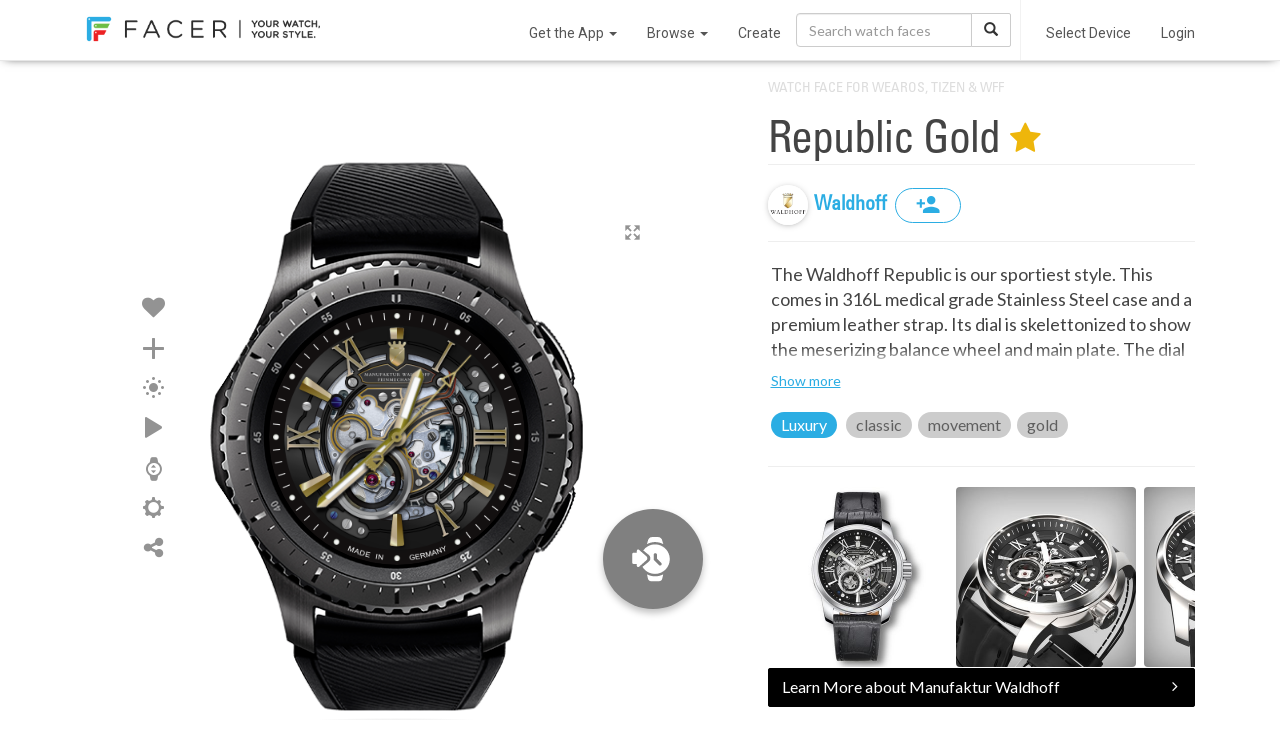

--- FILE ---
content_type: text/html; charset=utf-8
request_url: https://www.google.com/recaptcha/api2/anchor?ar=1&k=6LeY4IEfAAAAAJi2wS3bMhnS5GlPzFjQQlNeILhi&co=aHR0cHM6Ly93d3cuZmFjZXIuaW86NDQz&hl=en&v=PoyoqOPhxBO7pBk68S4YbpHZ&size=invisible&anchor-ms=20000&execute-ms=30000&cb=joze16yc9t7x
body_size: 48977
content:
<!DOCTYPE HTML><html dir="ltr" lang="en"><head><meta http-equiv="Content-Type" content="text/html; charset=UTF-8">
<meta http-equiv="X-UA-Compatible" content="IE=edge">
<title>reCAPTCHA</title>
<style type="text/css">
/* cyrillic-ext */
@font-face {
  font-family: 'Roboto';
  font-style: normal;
  font-weight: 400;
  font-stretch: 100%;
  src: url(//fonts.gstatic.com/s/roboto/v48/KFO7CnqEu92Fr1ME7kSn66aGLdTylUAMa3GUBHMdazTgWw.woff2) format('woff2');
  unicode-range: U+0460-052F, U+1C80-1C8A, U+20B4, U+2DE0-2DFF, U+A640-A69F, U+FE2E-FE2F;
}
/* cyrillic */
@font-face {
  font-family: 'Roboto';
  font-style: normal;
  font-weight: 400;
  font-stretch: 100%;
  src: url(//fonts.gstatic.com/s/roboto/v48/KFO7CnqEu92Fr1ME7kSn66aGLdTylUAMa3iUBHMdazTgWw.woff2) format('woff2');
  unicode-range: U+0301, U+0400-045F, U+0490-0491, U+04B0-04B1, U+2116;
}
/* greek-ext */
@font-face {
  font-family: 'Roboto';
  font-style: normal;
  font-weight: 400;
  font-stretch: 100%;
  src: url(//fonts.gstatic.com/s/roboto/v48/KFO7CnqEu92Fr1ME7kSn66aGLdTylUAMa3CUBHMdazTgWw.woff2) format('woff2');
  unicode-range: U+1F00-1FFF;
}
/* greek */
@font-face {
  font-family: 'Roboto';
  font-style: normal;
  font-weight: 400;
  font-stretch: 100%;
  src: url(//fonts.gstatic.com/s/roboto/v48/KFO7CnqEu92Fr1ME7kSn66aGLdTylUAMa3-UBHMdazTgWw.woff2) format('woff2');
  unicode-range: U+0370-0377, U+037A-037F, U+0384-038A, U+038C, U+038E-03A1, U+03A3-03FF;
}
/* math */
@font-face {
  font-family: 'Roboto';
  font-style: normal;
  font-weight: 400;
  font-stretch: 100%;
  src: url(//fonts.gstatic.com/s/roboto/v48/KFO7CnqEu92Fr1ME7kSn66aGLdTylUAMawCUBHMdazTgWw.woff2) format('woff2');
  unicode-range: U+0302-0303, U+0305, U+0307-0308, U+0310, U+0312, U+0315, U+031A, U+0326-0327, U+032C, U+032F-0330, U+0332-0333, U+0338, U+033A, U+0346, U+034D, U+0391-03A1, U+03A3-03A9, U+03B1-03C9, U+03D1, U+03D5-03D6, U+03F0-03F1, U+03F4-03F5, U+2016-2017, U+2034-2038, U+203C, U+2040, U+2043, U+2047, U+2050, U+2057, U+205F, U+2070-2071, U+2074-208E, U+2090-209C, U+20D0-20DC, U+20E1, U+20E5-20EF, U+2100-2112, U+2114-2115, U+2117-2121, U+2123-214F, U+2190, U+2192, U+2194-21AE, U+21B0-21E5, U+21F1-21F2, U+21F4-2211, U+2213-2214, U+2216-22FF, U+2308-230B, U+2310, U+2319, U+231C-2321, U+2336-237A, U+237C, U+2395, U+239B-23B7, U+23D0, U+23DC-23E1, U+2474-2475, U+25AF, U+25B3, U+25B7, U+25BD, U+25C1, U+25CA, U+25CC, U+25FB, U+266D-266F, U+27C0-27FF, U+2900-2AFF, U+2B0E-2B11, U+2B30-2B4C, U+2BFE, U+3030, U+FF5B, U+FF5D, U+1D400-1D7FF, U+1EE00-1EEFF;
}
/* symbols */
@font-face {
  font-family: 'Roboto';
  font-style: normal;
  font-weight: 400;
  font-stretch: 100%;
  src: url(//fonts.gstatic.com/s/roboto/v48/KFO7CnqEu92Fr1ME7kSn66aGLdTylUAMaxKUBHMdazTgWw.woff2) format('woff2');
  unicode-range: U+0001-000C, U+000E-001F, U+007F-009F, U+20DD-20E0, U+20E2-20E4, U+2150-218F, U+2190, U+2192, U+2194-2199, U+21AF, U+21E6-21F0, U+21F3, U+2218-2219, U+2299, U+22C4-22C6, U+2300-243F, U+2440-244A, U+2460-24FF, U+25A0-27BF, U+2800-28FF, U+2921-2922, U+2981, U+29BF, U+29EB, U+2B00-2BFF, U+4DC0-4DFF, U+FFF9-FFFB, U+10140-1018E, U+10190-1019C, U+101A0, U+101D0-101FD, U+102E0-102FB, U+10E60-10E7E, U+1D2C0-1D2D3, U+1D2E0-1D37F, U+1F000-1F0FF, U+1F100-1F1AD, U+1F1E6-1F1FF, U+1F30D-1F30F, U+1F315, U+1F31C, U+1F31E, U+1F320-1F32C, U+1F336, U+1F378, U+1F37D, U+1F382, U+1F393-1F39F, U+1F3A7-1F3A8, U+1F3AC-1F3AF, U+1F3C2, U+1F3C4-1F3C6, U+1F3CA-1F3CE, U+1F3D4-1F3E0, U+1F3ED, U+1F3F1-1F3F3, U+1F3F5-1F3F7, U+1F408, U+1F415, U+1F41F, U+1F426, U+1F43F, U+1F441-1F442, U+1F444, U+1F446-1F449, U+1F44C-1F44E, U+1F453, U+1F46A, U+1F47D, U+1F4A3, U+1F4B0, U+1F4B3, U+1F4B9, U+1F4BB, U+1F4BF, U+1F4C8-1F4CB, U+1F4D6, U+1F4DA, U+1F4DF, U+1F4E3-1F4E6, U+1F4EA-1F4ED, U+1F4F7, U+1F4F9-1F4FB, U+1F4FD-1F4FE, U+1F503, U+1F507-1F50B, U+1F50D, U+1F512-1F513, U+1F53E-1F54A, U+1F54F-1F5FA, U+1F610, U+1F650-1F67F, U+1F687, U+1F68D, U+1F691, U+1F694, U+1F698, U+1F6AD, U+1F6B2, U+1F6B9-1F6BA, U+1F6BC, U+1F6C6-1F6CF, U+1F6D3-1F6D7, U+1F6E0-1F6EA, U+1F6F0-1F6F3, U+1F6F7-1F6FC, U+1F700-1F7FF, U+1F800-1F80B, U+1F810-1F847, U+1F850-1F859, U+1F860-1F887, U+1F890-1F8AD, U+1F8B0-1F8BB, U+1F8C0-1F8C1, U+1F900-1F90B, U+1F93B, U+1F946, U+1F984, U+1F996, U+1F9E9, U+1FA00-1FA6F, U+1FA70-1FA7C, U+1FA80-1FA89, U+1FA8F-1FAC6, U+1FACE-1FADC, U+1FADF-1FAE9, U+1FAF0-1FAF8, U+1FB00-1FBFF;
}
/* vietnamese */
@font-face {
  font-family: 'Roboto';
  font-style: normal;
  font-weight: 400;
  font-stretch: 100%;
  src: url(//fonts.gstatic.com/s/roboto/v48/KFO7CnqEu92Fr1ME7kSn66aGLdTylUAMa3OUBHMdazTgWw.woff2) format('woff2');
  unicode-range: U+0102-0103, U+0110-0111, U+0128-0129, U+0168-0169, U+01A0-01A1, U+01AF-01B0, U+0300-0301, U+0303-0304, U+0308-0309, U+0323, U+0329, U+1EA0-1EF9, U+20AB;
}
/* latin-ext */
@font-face {
  font-family: 'Roboto';
  font-style: normal;
  font-weight: 400;
  font-stretch: 100%;
  src: url(//fonts.gstatic.com/s/roboto/v48/KFO7CnqEu92Fr1ME7kSn66aGLdTylUAMa3KUBHMdazTgWw.woff2) format('woff2');
  unicode-range: U+0100-02BA, U+02BD-02C5, U+02C7-02CC, U+02CE-02D7, U+02DD-02FF, U+0304, U+0308, U+0329, U+1D00-1DBF, U+1E00-1E9F, U+1EF2-1EFF, U+2020, U+20A0-20AB, U+20AD-20C0, U+2113, U+2C60-2C7F, U+A720-A7FF;
}
/* latin */
@font-face {
  font-family: 'Roboto';
  font-style: normal;
  font-weight: 400;
  font-stretch: 100%;
  src: url(//fonts.gstatic.com/s/roboto/v48/KFO7CnqEu92Fr1ME7kSn66aGLdTylUAMa3yUBHMdazQ.woff2) format('woff2');
  unicode-range: U+0000-00FF, U+0131, U+0152-0153, U+02BB-02BC, U+02C6, U+02DA, U+02DC, U+0304, U+0308, U+0329, U+2000-206F, U+20AC, U+2122, U+2191, U+2193, U+2212, U+2215, U+FEFF, U+FFFD;
}
/* cyrillic-ext */
@font-face {
  font-family: 'Roboto';
  font-style: normal;
  font-weight: 500;
  font-stretch: 100%;
  src: url(//fonts.gstatic.com/s/roboto/v48/KFO7CnqEu92Fr1ME7kSn66aGLdTylUAMa3GUBHMdazTgWw.woff2) format('woff2');
  unicode-range: U+0460-052F, U+1C80-1C8A, U+20B4, U+2DE0-2DFF, U+A640-A69F, U+FE2E-FE2F;
}
/* cyrillic */
@font-face {
  font-family: 'Roboto';
  font-style: normal;
  font-weight: 500;
  font-stretch: 100%;
  src: url(//fonts.gstatic.com/s/roboto/v48/KFO7CnqEu92Fr1ME7kSn66aGLdTylUAMa3iUBHMdazTgWw.woff2) format('woff2');
  unicode-range: U+0301, U+0400-045F, U+0490-0491, U+04B0-04B1, U+2116;
}
/* greek-ext */
@font-face {
  font-family: 'Roboto';
  font-style: normal;
  font-weight: 500;
  font-stretch: 100%;
  src: url(//fonts.gstatic.com/s/roboto/v48/KFO7CnqEu92Fr1ME7kSn66aGLdTylUAMa3CUBHMdazTgWw.woff2) format('woff2');
  unicode-range: U+1F00-1FFF;
}
/* greek */
@font-face {
  font-family: 'Roboto';
  font-style: normal;
  font-weight: 500;
  font-stretch: 100%;
  src: url(//fonts.gstatic.com/s/roboto/v48/KFO7CnqEu92Fr1ME7kSn66aGLdTylUAMa3-UBHMdazTgWw.woff2) format('woff2');
  unicode-range: U+0370-0377, U+037A-037F, U+0384-038A, U+038C, U+038E-03A1, U+03A3-03FF;
}
/* math */
@font-face {
  font-family: 'Roboto';
  font-style: normal;
  font-weight: 500;
  font-stretch: 100%;
  src: url(//fonts.gstatic.com/s/roboto/v48/KFO7CnqEu92Fr1ME7kSn66aGLdTylUAMawCUBHMdazTgWw.woff2) format('woff2');
  unicode-range: U+0302-0303, U+0305, U+0307-0308, U+0310, U+0312, U+0315, U+031A, U+0326-0327, U+032C, U+032F-0330, U+0332-0333, U+0338, U+033A, U+0346, U+034D, U+0391-03A1, U+03A3-03A9, U+03B1-03C9, U+03D1, U+03D5-03D6, U+03F0-03F1, U+03F4-03F5, U+2016-2017, U+2034-2038, U+203C, U+2040, U+2043, U+2047, U+2050, U+2057, U+205F, U+2070-2071, U+2074-208E, U+2090-209C, U+20D0-20DC, U+20E1, U+20E5-20EF, U+2100-2112, U+2114-2115, U+2117-2121, U+2123-214F, U+2190, U+2192, U+2194-21AE, U+21B0-21E5, U+21F1-21F2, U+21F4-2211, U+2213-2214, U+2216-22FF, U+2308-230B, U+2310, U+2319, U+231C-2321, U+2336-237A, U+237C, U+2395, U+239B-23B7, U+23D0, U+23DC-23E1, U+2474-2475, U+25AF, U+25B3, U+25B7, U+25BD, U+25C1, U+25CA, U+25CC, U+25FB, U+266D-266F, U+27C0-27FF, U+2900-2AFF, U+2B0E-2B11, U+2B30-2B4C, U+2BFE, U+3030, U+FF5B, U+FF5D, U+1D400-1D7FF, U+1EE00-1EEFF;
}
/* symbols */
@font-face {
  font-family: 'Roboto';
  font-style: normal;
  font-weight: 500;
  font-stretch: 100%;
  src: url(//fonts.gstatic.com/s/roboto/v48/KFO7CnqEu92Fr1ME7kSn66aGLdTylUAMaxKUBHMdazTgWw.woff2) format('woff2');
  unicode-range: U+0001-000C, U+000E-001F, U+007F-009F, U+20DD-20E0, U+20E2-20E4, U+2150-218F, U+2190, U+2192, U+2194-2199, U+21AF, U+21E6-21F0, U+21F3, U+2218-2219, U+2299, U+22C4-22C6, U+2300-243F, U+2440-244A, U+2460-24FF, U+25A0-27BF, U+2800-28FF, U+2921-2922, U+2981, U+29BF, U+29EB, U+2B00-2BFF, U+4DC0-4DFF, U+FFF9-FFFB, U+10140-1018E, U+10190-1019C, U+101A0, U+101D0-101FD, U+102E0-102FB, U+10E60-10E7E, U+1D2C0-1D2D3, U+1D2E0-1D37F, U+1F000-1F0FF, U+1F100-1F1AD, U+1F1E6-1F1FF, U+1F30D-1F30F, U+1F315, U+1F31C, U+1F31E, U+1F320-1F32C, U+1F336, U+1F378, U+1F37D, U+1F382, U+1F393-1F39F, U+1F3A7-1F3A8, U+1F3AC-1F3AF, U+1F3C2, U+1F3C4-1F3C6, U+1F3CA-1F3CE, U+1F3D4-1F3E0, U+1F3ED, U+1F3F1-1F3F3, U+1F3F5-1F3F7, U+1F408, U+1F415, U+1F41F, U+1F426, U+1F43F, U+1F441-1F442, U+1F444, U+1F446-1F449, U+1F44C-1F44E, U+1F453, U+1F46A, U+1F47D, U+1F4A3, U+1F4B0, U+1F4B3, U+1F4B9, U+1F4BB, U+1F4BF, U+1F4C8-1F4CB, U+1F4D6, U+1F4DA, U+1F4DF, U+1F4E3-1F4E6, U+1F4EA-1F4ED, U+1F4F7, U+1F4F9-1F4FB, U+1F4FD-1F4FE, U+1F503, U+1F507-1F50B, U+1F50D, U+1F512-1F513, U+1F53E-1F54A, U+1F54F-1F5FA, U+1F610, U+1F650-1F67F, U+1F687, U+1F68D, U+1F691, U+1F694, U+1F698, U+1F6AD, U+1F6B2, U+1F6B9-1F6BA, U+1F6BC, U+1F6C6-1F6CF, U+1F6D3-1F6D7, U+1F6E0-1F6EA, U+1F6F0-1F6F3, U+1F6F7-1F6FC, U+1F700-1F7FF, U+1F800-1F80B, U+1F810-1F847, U+1F850-1F859, U+1F860-1F887, U+1F890-1F8AD, U+1F8B0-1F8BB, U+1F8C0-1F8C1, U+1F900-1F90B, U+1F93B, U+1F946, U+1F984, U+1F996, U+1F9E9, U+1FA00-1FA6F, U+1FA70-1FA7C, U+1FA80-1FA89, U+1FA8F-1FAC6, U+1FACE-1FADC, U+1FADF-1FAE9, U+1FAF0-1FAF8, U+1FB00-1FBFF;
}
/* vietnamese */
@font-face {
  font-family: 'Roboto';
  font-style: normal;
  font-weight: 500;
  font-stretch: 100%;
  src: url(//fonts.gstatic.com/s/roboto/v48/KFO7CnqEu92Fr1ME7kSn66aGLdTylUAMa3OUBHMdazTgWw.woff2) format('woff2');
  unicode-range: U+0102-0103, U+0110-0111, U+0128-0129, U+0168-0169, U+01A0-01A1, U+01AF-01B0, U+0300-0301, U+0303-0304, U+0308-0309, U+0323, U+0329, U+1EA0-1EF9, U+20AB;
}
/* latin-ext */
@font-face {
  font-family: 'Roboto';
  font-style: normal;
  font-weight: 500;
  font-stretch: 100%;
  src: url(//fonts.gstatic.com/s/roboto/v48/KFO7CnqEu92Fr1ME7kSn66aGLdTylUAMa3KUBHMdazTgWw.woff2) format('woff2');
  unicode-range: U+0100-02BA, U+02BD-02C5, U+02C7-02CC, U+02CE-02D7, U+02DD-02FF, U+0304, U+0308, U+0329, U+1D00-1DBF, U+1E00-1E9F, U+1EF2-1EFF, U+2020, U+20A0-20AB, U+20AD-20C0, U+2113, U+2C60-2C7F, U+A720-A7FF;
}
/* latin */
@font-face {
  font-family: 'Roboto';
  font-style: normal;
  font-weight: 500;
  font-stretch: 100%;
  src: url(//fonts.gstatic.com/s/roboto/v48/KFO7CnqEu92Fr1ME7kSn66aGLdTylUAMa3yUBHMdazQ.woff2) format('woff2');
  unicode-range: U+0000-00FF, U+0131, U+0152-0153, U+02BB-02BC, U+02C6, U+02DA, U+02DC, U+0304, U+0308, U+0329, U+2000-206F, U+20AC, U+2122, U+2191, U+2193, U+2212, U+2215, U+FEFF, U+FFFD;
}
/* cyrillic-ext */
@font-face {
  font-family: 'Roboto';
  font-style: normal;
  font-weight: 900;
  font-stretch: 100%;
  src: url(//fonts.gstatic.com/s/roboto/v48/KFO7CnqEu92Fr1ME7kSn66aGLdTylUAMa3GUBHMdazTgWw.woff2) format('woff2');
  unicode-range: U+0460-052F, U+1C80-1C8A, U+20B4, U+2DE0-2DFF, U+A640-A69F, U+FE2E-FE2F;
}
/* cyrillic */
@font-face {
  font-family: 'Roboto';
  font-style: normal;
  font-weight: 900;
  font-stretch: 100%;
  src: url(//fonts.gstatic.com/s/roboto/v48/KFO7CnqEu92Fr1ME7kSn66aGLdTylUAMa3iUBHMdazTgWw.woff2) format('woff2');
  unicode-range: U+0301, U+0400-045F, U+0490-0491, U+04B0-04B1, U+2116;
}
/* greek-ext */
@font-face {
  font-family: 'Roboto';
  font-style: normal;
  font-weight: 900;
  font-stretch: 100%;
  src: url(//fonts.gstatic.com/s/roboto/v48/KFO7CnqEu92Fr1ME7kSn66aGLdTylUAMa3CUBHMdazTgWw.woff2) format('woff2');
  unicode-range: U+1F00-1FFF;
}
/* greek */
@font-face {
  font-family: 'Roboto';
  font-style: normal;
  font-weight: 900;
  font-stretch: 100%;
  src: url(//fonts.gstatic.com/s/roboto/v48/KFO7CnqEu92Fr1ME7kSn66aGLdTylUAMa3-UBHMdazTgWw.woff2) format('woff2');
  unicode-range: U+0370-0377, U+037A-037F, U+0384-038A, U+038C, U+038E-03A1, U+03A3-03FF;
}
/* math */
@font-face {
  font-family: 'Roboto';
  font-style: normal;
  font-weight: 900;
  font-stretch: 100%;
  src: url(//fonts.gstatic.com/s/roboto/v48/KFO7CnqEu92Fr1ME7kSn66aGLdTylUAMawCUBHMdazTgWw.woff2) format('woff2');
  unicode-range: U+0302-0303, U+0305, U+0307-0308, U+0310, U+0312, U+0315, U+031A, U+0326-0327, U+032C, U+032F-0330, U+0332-0333, U+0338, U+033A, U+0346, U+034D, U+0391-03A1, U+03A3-03A9, U+03B1-03C9, U+03D1, U+03D5-03D6, U+03F0-03F1, U+03F4-03F5, U+2016-2017, U+2034-2038, U+203C, U+2040, U+2043, U+2047, U+2050, U+2057, U+205F, U+2070-2071, U+2074-208E, U+2090-209C, U+20D0-20DC, U+20E1, U+20E5-20EF, U+2100-2112, U+2114-2115, U+2117-2121, U+2123-214F, U+2190, U+2192, U+2194-21AE, U+21B0-21E5, U+21F1-21F2, U+21F4-2211, U+2213-2214, U+2216-22FF, U+2308-230B, U+2310, U+2319, U+231C-2321, U+2336-237A, U+237C, U+2395, U+239B-23B7, U+23D0, U+23DC-23E1, U+2474-2475, U+25AF, U+25B3, U+25B7, U+25BD, U+25C1, U+25CA, U+25CC, U+25FB, U+266D-266F, U+27C0-27FF, U+2900-2AFF, U+2B0E-2B11, U+2B30-2B4C, U+2BFE, U+3030, U+FF5B, U+FF5D, U+1D400-1D7FF, U+1EE00-1EEFF;
}
/* symbols */
@font-face {
  font-family: 'Roboto';
  font-style: normal;
  font-weight: 900;
  font-stretch: 100%;
  src: url(//fonts.gstatic.com/s/roboto/v48/KFO7CnqEu92Fr1ME7kSn66aGLdTylUAMaxKUBHMdazTgWw.woff2) format('woff2');
  unicode-range: U+0001-000C, U+000E-001F, U+007F-009F, U+20DD-20E0, U+20E2-20E4, U+2150-218F, U+2190, U+2192, U+2194-2199, U+21AF, U+21E6-21F0, U+21F3, U+2218-2219, U+2299, U+22C4-22C6, U+2300-243F, U+2440-244A, U+2460-24FF, U+25A0-27BF, U+2800-28FF, U+2921-2922, U+2981, U+29BF, U+29EB, U+2B00-2BFF, U+4DC0-4DFF, U+FFF9-FFFB, U+10140-1018E, U+10190-1019C, U+101A0, U+101D0-101FD, U+102E0-102FB, U+10E60-10E7E, U+1D2C0-1D2D3, U+1D2E0-1D37F, U+1F000-1F0FF, U+1F100-1F1AD, U+1F1E6-1F1FF, U+1F30D-1F30F, U+1F315, U+1F31C, U+1F31E, U+1F320-1F32C, U+1F336, U+1F378, U+1F37D, U+1F382, U+1F393-1F39F, U+1F3A7-1F3A8, U+1F3AC-1F3AF, U+1F3C2, U+1F3C4-1F3C6, U+1F3CA-1F3CE, U+1F3D4-1F3E0, U+1F3ED, U+1F3F1-1F3F3, U+1F3F5-1F3F7, U+1F408, U+1F415, U+1F41F, U+1F426, U+1F43F, U+1F441-1F442, U+1F444, U+1F446-1F449, U+1F44C-1F44E, U+1F453, U+1F46A, U+1F47D, U+1F4A3, U+1F4B0, U+1F4B3, U+1F4B9, U+1F4BB, U+1F4BF, U+1F4C8-1F4CB, U+1F4D6, U+1F4DA, U+1F4DF, U+1F4E3-1F4E6, U+1F4EA-1F4ED, U+1F4F7, U+1F4F9-1F4FB, U+1F4FD-1F4FE, U+1F503, U+1F507-1F50B, U+1F50D, U+1F512-1F513, U+1F53E-1F54A, U+1F54F-1F5FA, U+1F610, U+1F650-1F67F, U+1F687, U+1F68D, U+1F691, U+1F694, U+1F698, U+1F6AD, U+1F6B2, U+1F6B9-1F6BA, U+1F6BC, U+1F6C6-1F6CF, U+1F6D3-1F6D7, U+1F6E0-1F6EA, U+1F6F0-1F6F3, U+1F6F7-1F6FC, U+1F700-1F7FF, U+1F800-1F80B, U+1F810-1F847, U+1F850-1F859, U+1F860-1F887, U+1F890-1F8AD, U+1F8B0-1F8BB, U+1F8C0-1F8C1, U+1F900-1F90B, U+1F93B, U+1F946, U+1F984, U+1F996, U+1F9E9, U+1FA00-1FA6F, U+1FA70-1FA7C, U+1FA80-1FA89, U+1FA8F-1FAC6, U+1FACE-1FADC, U+1FADF-1FAE9, U+1FAF0-1FAF8, U+1FB00-1FBFF;
}
/* vietnamese */
@font-face {
  font-family: 'Roboto';
  font-style: normal;
  font-weight: 900;
  font-stretch: 100%;
  src: url(//fonts.gstatic.com/s/roboto/v48/KFO7CnqEu92Fr1ME7kSn66aGLdTylUAMa3OUBHMdazTgWw.woff2) format('woff2');
  unicode-range: U+0102-0103, U+0110-0111, U+0128-0129, U+0168-0169, U+01A0-01A1, U+01AF-01B0, U+0300-0301, U+0303-0304, U+0308-0309, U+0323, U+0329, U+1EA0-1EF9, U+20AB;
}
/* latin-ext */
@font-face {
  font-family: 'Roboto';
  font-style: normal;
  font-weight: 900;
  font-stretch: 100%;
  src: url(//fonts.gstatic.com/s/roboto/v48/KFO7CnqEu92Fr1ME7kSn66aGLdTylUAMa3KUBHMdazTgWw.woff2) format('woff2');
  unicode-range: U+0100-02BA, U+02BD-02C5, U+02C7-02CC, U+02CE-02D7, U+02DD-02FF, U+0304, U+0308, U+0329, U+1D00-1DBF, U+1E00-1E9F, U+1EF2-1EFF, U+2020, U+20A0-20AB, U+20AD-20C0, U+2113, U+2C60-2C7F, U+A720-A7FF;
}
/* latin */
@font-face {
  font-family: 'Roboto';
  font-style: normal;
  font-weight: 900;
  font-stretch: 100%;
  src: url(//fonts.gstatic.com/s/roboto/v48/KFO7CnqEu92Fr1ME7kSn66aGLdTylUAMa3yUBHMdazQ.woff2) format('woff2');
  unicode-range: U+0000-00FF, U+0131, U+0152-0153, U+02BB-02BC, U+02C6, U+02DA, U+02DC, U+0304, U+0308, U+0329, U+2000-206F, U+20AC, U+2122, U+2191, U+2193, U+2212, U+2215, U+FEFF, U+FFFD;
}

</style>
<link rel="stylesheet" type="text/css" href="https://www.gstatic.com/recaptcha/releases/PoyoqOPhxBO7pBk68S4YbpHZ/styles__ltr.css">
<script nonce="rJOcXcegSS7RmKncjePVNQ" type="text/javascript">window['__recaptcha_api'] = 'https://www.google.com/recaptcha/api2/';</script>
<script type="text/javascript" src="https://www.gstatic.com/recaptcha/releases/PoyoqOPhxBO7pBk68S4YbpHZ/recaptcha__en.js" nonce="rJOcXcegSS7RmKncjePVNQ">
      
    </script></head>
<body><div id="rc-anchor-alert" class="rc-anchor-alert"></div>
<input type="hidden" id="recaptcha-token" value="[base64]">
<script type="text/javascript" nonce="rJOcXcegSS7RmKncjePVNQ">
      recaptcha.anchor.Main.init("[\x22ainput\x22,[\x22bgdata\x22,\x22\x22,\[base64]/[base64]/[base64]/[base64]/cjw8ejpyPj4+eil9Y2F0Y2gobCl7dGhyb3cgbDt9fSxIPWZ1bmN0aW9uKHcsdCx6KXtpZih3PT0xOTR8fHc9PTIwOCl0LnZbd10/dC52W3ddLmNvbmNhdCh6KTp0LnZbd109b2Yoeix0KTtlbHNle2lmKHQuYkImJnchPTMxNylyZXR1cm47dz09NjZ8fHc9PTEyMnx8dz09NDcwfHx3PT00NHx8dz09NDE2fHx3PT0zOTd8fHc9PTQyMXx8dz09Njh8fHc9PTcwfHx3PT0xODQ/[base64]/[base64]/[base64]/bmV3IGRbVl0oSlswXSk6cD09Mj9uZXcgZFtWXShKWzBdLEpbMV0pOnA9PTM/bmV3IGRbVl0oSlswXSxKWzFdLEpbMl0pOnA9PTQ/[base64]/[base64]/[base64]/[base64]\x22,\[base64]\x22,\x22cMKJw40gw5V3IAFLEWZLwr7CncO1SGVDB8O6w7PCiMOywq5cwr3DolBgL8Kow5JGFQTCvMKCw5HDm3vDhz3DncKIw557QRNKw7EGw6PDo8Kow4lVwrDDtT41wp3CqsOOKmBnwo1nw445w6Qmwq0/[base64]/wqvDjcODcCFJwoLCpm0vVMO9IRNEw49UwrHCj07CgGjDsUzCnsOdwosEw7xRwqHCgMObV8OIdALCrcK4wqY5w6hWw7drw59Rw4QWwrRaw5QGP0JXw5gmG2Uydy/[base64]/Dl8OeOMKSwrksXsKSM8KTS8K7wrcDWQEVaBPCqcK1w6s6wojCn8KOwowfwrtjw4pmHMKvw4MEW8Kjw4AzB3HDvSpkMDjCuUvCkAodw4vCiR7DssKEw4rCkhwQU8Kkam0JfsObYcO6wofDgcO3w5Igw57CnsO1WG/DjFNLwrzDiW53RcK4woNWwoHCnT/[base64]/DhMO3KStDw5/[base64]/DlsO+CScsOMOwGktRwoBIw69dEMOnw73CrjQFwoUcH1/Cvh/Cj8O2w5onEsOtbMKawq41aCrDjsORwr/[base64]/CSQww7TDqsK2OMKbR2rCjsKGw4nDm8Kaw5PDsMKEwpHCvQzDtMK9wqAJwrrCocKGD1HChgZ+cMO9wpHDj8O+wqw5w61QesOQw7x0NcOfXMK/[base64]/EAQSw4sTC8KxwqvDrmUzWCDCgsKCRkbCpMOIw4dJNzo/BBTDq0/CssKbw63ClsKRKsObw7QLwqLCu8KIIsKXXsOGGF5iw5UNCcOpwrB8w6bCsVbCv8K2AMKUwr3CrUPDu2XCgsKgbGVQwqcddy/ChVHDgTzCn8KdJhFAwpPDikzCtcO0w5nDlcK7PA03WcO/wpLCuQbDp8KjP0dzw5o6wq/DsHHDkipNJMOpw4PCqMOJA2nDtMK0eR3DqsOnTCDCi8OnSXvCjk0MHsKLQsObwr/ChMKqworClHzDvcK/wq96d8OfwrFUwpfCml/CsQfDvsK9MCDChS7Cj8OYBUrDg8Oew7nCiFRsGMOaRlPDhsK0T8O7asKSw7o6wqdcwozCvcKVwobCgcK8wpQCwr/Cs8OPwp3DgkXDnl9RLCpoaRxlw6ZxD8OewotZwo3DiHwiLXjCoUEiw4M1wq9Fw7vDnRvCp380w73CmV0QwrjCjBzCgGNvwrl4w48mw5Y/TV7CmsKPVcOIwpbCk8OFwqpowodnQCkvYh1VXHzCjREybsOnw47CuTVlBQ7DvgQwZsKAw4jDusKXQMOmw4Mhw5QMwpXCrRxLw7d4DDpTeRF9IMOZJ8OywqBQwrbDg8KJwoppOcK+wpBJIcOgwrIABRguwp1Mw5/Cj8OXAsOBwqrDp8OXw6zCu8K1ZWcMLiLCgxF9N8KXwrLDrzHDrjTDvkfChcOPwrV3Kh3CuS7DhsKnNsKfw4Quw4Ikw4HCisOqwq9GWD7CrRF9cThewqjDtcK/BMO5wpvCsDxxwq4TOxvDqsOlQsOGLMKyeMKrw4PCmXN7w4vCvcK4wpJgwovDo2HDg8KxcsOaw4Jxw7LCv27CmUp5bDzCvMOQw7RgQH3CuE3Cj8KNIEfDjAg9ExDCrQTDtcOPw7g5Yj9nH8Oyw5vCk2lFw6jCrMO9w6sGwp9Mw5IWwpw9L8KLwp/DhMOEw7EHJQpxf8KLa0DCr8OpFcKVw5sGw4oBw4VbR1oIwpPCg8Ohw5vDp3Uuw7p2w4R9w50gw47CkGrDvlPDu8OWTRDCssOvcGnDrMK3MHfDicO6VXswUW1/wpDDkUoAwoYJw5Fmw7Avw5VmTBHCqkoLP8ODw4rDqsOpR8K2FjLDukU/[base64]/w7/Do8K1DsK3UmLDlAZ1w5RUCU7CnSYWR8OVwq3DhVXCv3FAcMO4WSN3w5PDrWEzw5gzacKEwqbCmMOKfsOdw4DCkWTDs2kaw4VDwpfDrsOLwrU+PMKBw67Dj8Kvw6Y3O8OvdsOoMkPCkGfCtsKaw5xpTcOYHcKqw6sPDcKlw47CrH8rw7zDig/DuQs+MhxbwowBZcKhwrvDhG3DlcKewqTDuSQpX8OVY8K9Nn7CpmbClBZpWQvChA1ba8OXUDzDisO0w45wKAbDk2/DlSPDh8OBNMKuZcKQw5rDjsKFw7ojCxxJw6/[base64]/Csh9tUMOsRW45w6BSwovDqcO0wpDCn8OsEg8Iw6jDmAwLw6IIX2ZBXmnDmgbCvmfDrMOkwoUTwoXDgMOVw70dFhd+CcOuw4/CtXXDh3rCtsKHMsKswpzDliXChcOkesKCw5JERzwBfMOfwrd/JQ7Dv8O8J8K2w7nDlGoYdybCpRkqwqVHw7fCsQ/CiSM8wqTDksK4wpQowrDCoHMkJMOvfm8zw4Z/[base64]/CqwzCkRzCv8OUw4rCgsKbPsKZw5kQFMO9w6A+wptCQ8OnPQXCtSZ7w53DkcKfw7bCrUTCjU/CiCFNNsOjacKlCS3Dr8Oow6dQw4g+dBvClhjCncKmw6jCpsKZwrrDgMKwwrTCjVbDhD0mCRDCozBPw6jDjsOfIkwcMBZZw6rCssOBw507ZcOYRMOqKk4rwo/[base64]/Cr1BOw6PDscKYbGbDlcOhwrgYwqQlAMKmNsKLQm/[base64]/DkSXDr1U2KgvCl11NKjfDtGXCiEDDsW7DucKRw5QywofCrsOlw5s0w7oVAW1mwq12DcOvQMK1IMK9wrlfwrY5w6PDiiHDtsKoE8KTw6DClsKAw6l0fUbCiRPCmcOuwrbDhy8yaAd/w5IsVcK+wqdFFsO7w7pCwr5MDMOuFydqwq3DmMKiP8Ojw5ZBTQzCpSPDlDzChipeeQ3Dsi3DnMOKTHA+w6Newq/CvkNxZzkkSMKOQTTCkMOlQcOxwoxsZMOvw5oyw4DDq8OKw6Eww7cSw4w5UsKUw7I5HG7CiX9mwrhhw5PClMOpZgxxYsKWTRvDgVrCqytcMTQfwqNZwoXCpQjDuB3DhGR1w43ClFzDgkpuwr4UwrvCtgjDnMO+w4wUFkY3GsKww7XDvcOsw4bDhsOCwp/Ckm0LLcOlw7hYw4DDocOwCUF/wq3DpWUPScOrw7TClcO8BMOGw7MrI8O8UcKZQHcAw4JdHcKvw4LDvQbDucKTQgwlVhAjw6LCkyhfw7HDvzJWB8Kkwox+T8OQw73DiE/[base64]/w7jCpMKtQjHCpHbCmsKDw5UpwrJNw5d3XER4BwFRw4fDj0XDq11EdzpSw6kyXQ8mDsO6Y1h6w6srMwUFwqlyZsKRbMKdfTrDjj3Di8KNw7nDhB3CvMO0YSkmAjjDj8K5w7XCssKHScOJB8O4w7TCqlnDjsOHHQ/[base64]/CigYcwobCnsO4w5zDnMK3w6DDml4lOcOxI1ZWw7vCtsKiwq3DiMOJwofDlsK0wqMow4hkWMKqw7bChBIKVFwMw5QiX8KfwprClsK/[base64]/Co8K2wr9Owp4WBW/DsMKhZ3DCrBXCr0QTZkh+V8OVw6nDrmlGN1nDg8KsDcOyGMOPGCQSU0YvIFDClU7DicK1wo/DnsOOwqY9w5nDpBXCuFzCkiXCqMKIw6nCqcOgwpkSwoQ4KRFPb1hzw7HDhGfDmy7CjCnDpcKWYX1McAlhw4ENw7ZfaMKewoUjTlbDksOgw7fCv8OBXMO5MMOZw4rCicKjw4bCkhPCq8KMw6DDtsKsLVAawqjDs8O9wr/[base64]/DhsOfw7fCtBnDthXCtcKFwpXCucOre8OVwpPChMOiX3vCs2/DnijDhMOEw59BwoDDlyEiw5NzwrJ5OcK5wr/[base64]/DuMKTMcOBwrTDmykDf8Kqwq8Fwq8xw44uwrNfJAvDvQXDk8OxAsO7w4MdXMKlw7PChsOmwqB2w78AbGMfwqbCocKlNjFiEwvCocOVw7Qew6oZc0Aqw6nCrMO3wozDt2LDnMO6wpEqDcKERnhdcyJlw63DnnPCn8OFdsOBwqAyw7Rgw4dHXH/CqUtZJ2thXG/DgCPDsMOYw70+woDCicKTWMKYw7Y7w5jDlljDiyHDvwl8TFxNKcOfB2RawqrCkQ95NMOzw61/[base64]/CmC0xwpbCtQjDtmEdCMKhwrrCpcKpw47CnMOJw5nCgcKDasOQwrvDswrDnw3DvsOMb8KdHMKmHSM3w5PDoW/[base64]/DtMO5FEgQTSLDkMK4K07ClRTCjsKheMO5aDggwqJyBcOewoXDpmxmC8OzYcKkM0TCucO1w452w4nDs1zDp8KdwpgkdTQ5wpPDoMKzwoFBw5RxNcO9bmZnwqbDkcONHl3CrXHDpCpzEMOWw7ILTsOAQiUqw7bDvAZ4FcKDVsOcwr/[base64]/Ci3bDsMKnw4kywpXDtcOcwronN3XChgAfwrsmPsKtd2tXbsK7wrl2Y8OwwpfDkMOlHX3ChMKOw6/CuTjDi8K2w7HDt8Ouwpk4wpp5TEtsw4/DuQBdaMOjw7rCucKiHMOuw7TDpcKCwrJicXpeCcO0GsKfwpgcJ8OtD8ODD8Kyw6nDkVzDglDDlMKKwqjCvsK5wqdaTMO5wpXDtFlfET/CsyY6wqc8woghw5rCl1HCrsKFwpnDskpNwpLCpMO1fSLClMONwo5FwoTCpClQw6trwrQjw7Fuw53DpsO5VMO0wowywpcdNcKpAMKcfHvCn3TDpsOLfMOiXsKUwoh1w5E+EMKhw5s+wotew7wdBsKSw5/Co8O/RBEOwqIjwqrDv8KDH8Odw6DDjsOSw51Owr/[base64]/w7nCpsKswpshw5TDlcOLw5PDkkFceyVsZGpTHR7CgMOSw4bCncO5aWh8CwPCpsK0D0Zww6Z8amwbw7oKdRNoMsKLw4/CmhU/VMK1bMOXU8KHw5dFw4HDiDlZw5/Dg8OWYMKGG8KUP8OPwogPFRjCpTrCsMKDAsKIZivDvRIZOg4mwrEiw5fCi8K/[base64]/CnU4UVyfCkQYlwpJQw6TDoXBywpwtEQdJw7ciwpzDpsKww4LDiz1mwo8FFMKPw7sGIcKiwqfClsKaZ8K/w5sOV0BIw4PDuMO1Kx/DgMK0wp9Rw6fDhwIFwqFNZ8K4wq3CocO7KMKZGhLCpgtlSlPCj8K9FEHDh03CocO6wp/DsMK1w5JKUzTCoUrCoRozw7hoQ8KpN8KGCW7CqMK4wqQqwqR5eGHDqUjCv8KIDA5OMRs+bnnCm8Kcw4oJw57CoMOXwqwxByoHPh1LTMO1EMOZw652b8Kqw7wYwrduw6TDhh3Cpk7CgsK7G1Ujw57CjS5Yw4TDhsKaw5IXw6d6F8KuwrsfC8Kbw4c/w5TDi8OUTcKQw5DDlcOtRcKFF8O/VcO1LybCtAvDqDVPw7jDpG1gDGPCjcKTL8OLw6luwrE4XMOgwrzCs8KWOhvCgQN5w7DCtx3Dg1wIwoACw6DCs3t5YwgWwoTDgklpwrnDmsOgw7YIwqY/[base64]/w7nCty/CnCfDk8OHP8KaTMKAw7R+wqLCtwhQF3dgwrt+wpNyfFR/eQViw48Twrxkw5DDgngtNWzCocKLwrpIwpI9w4fClcKWwp/[base64]/Ds8KHOV9qCU3Ci1tYwqMUwp3Ch8ODwpDDmUzDosKbF8Knw7TCjkYdwprCgE/[base64]/[base64]/Dvmd7dMKTb8KFw4l3YsKww7UyU8KxwrHDpwhRWH4fFh7CqBlbw5NDfmY1KTwAw792wpfCshwyFMOuZEXDiQXCoXfDkcKgV8Khw7pzUxIUwpouBlVkTMKhd0cpw4/Djghow69ma8KZbA91EsOcw7PDgsOrwrrDu8O+S8O+wqsAZcK7w5/Dq8OtwovDl0wBRALDoUk6w4PCgGPDsRUFwrMGC8OMwprDuMO7w5DCqMOyCXPDjiQ5w4HDs8OnC8Oow7QWw6zDikDDgyrDol3Cl0daUMOVFhbDhClNw5/[base64]/PWEnw5rCgsKSwqNnw7MSU0zDmAs8wojDiMK7wq7DmMKNw7JuEg3Dr8KiDHEJwrPDhcKbATo3L8OCwpfCpRXDlsOla2odwrzCmcKnO8OiE07CgsOWw6bDn8K5w6PDtmF+wqV+dTxow6hDenIyOF3DhcOsJWHCt3/CqVXDjMOGB1LCu8OxGx7CoVzCjFRjJMOLwo/CtWXDn0ozNUHDszfCscK6w6A/AERVdMOhWcOUwr/CpMOCeinDoizCgMOMCsOdwonDssK8c3HDi1jDvQZuwozCtMOwFsOSRDMiX2TCpcKYFsO3B8K+UFzCgcKXccKzZ2DDryLCtMOqPMKuw7Vtw5bDjcKOw4/DkjBJDFnCrjRowqvCpMO9SsK5wqLCsA/Dv8KBw6nDr8KnfBnCh8OIDB4Nw642CFzDo8O5w7/Dj8OvaABaw6ouwozDo397w6sLWUvCoxlhw7rDul/[base64]/w4DCiAbDjsOjw7hbJ8O8woPCpDJIw5HCk8O4w6RpCSluKcKDYyTDj0wpwqAOw5bCjBbDlSvDjsKuw6UPwpPDiDfCgMKDwoHDhSvDv8K7MMOvw5MGAlfCt8KBEGI4wqI6w5TCmsKxwrzDo8OqQcOhwr1PTRTDvMOSb8O0bcOYfsOXwovCuS/Dl8KAw63ClQpUKkZZwqBgWlTChMK7NipgBycbwrdFw5XDjMOkdyPDgsOsHl7CucO9w4nDnwbDt8KIYcKUVcOswqhLwoEaw5DDtS3CmF7Cg8Kzw5Q/dlRxDMKrwoPDr13DncKMPz3DolsRwpvCsMOnwq0ewr/CoMOWwq/DlzfCiHoncUDCgQA6CcKiesOmw5BIfsK1TsOVPU57w43CtMOyQinCjsKewpwPU23Dl8K2w51fwqkPK8OLL8K5PDXCl3RMPcOcw6vDpzVaXsO0WMOUwrc7TsOHwqIJFF4EwrYuMk3Cm8OjwoNmSwrDqHF1ABDCvm1ZHMO5w5DCpiocwpjChMKxw55TOMKGwr/CsMOJSsOIwqTDrgHDkgB+c8KTwq4Sw7BeNMKNw48sZcKYw5PCn25yOhbDqwA/E3Qyw4bCnnnCiMKRw4/Dv1J9DMKFRSbCjVHDsybDiFrDqEzDosO/wqrDljEkwpUzB8Kfwq/CgjbDmsOLVMOhw4rDgQgFXkLDscOTwpvDjWs5IHPDqMKOZMK1w7x1wofDosK2XFXCrH/Dkx3CucKcwrbDuFBDT8OILsOMHMKBwpJywpPChzjDj8OOw7kdWMKITcKCVcKTcMKgw4pUw7kwwpUtX8KmwoXDhsKdw4t2wo/Du8K/w4UOwopYwp88w4nDm3Fjw6wlwrXDhcK/wpvCljDCigHCj17DhVvDnMO1wp3DsMKlwqlfLww4AEBAc3PDlDzCs8Kpw7TDpcK6HMKlw78oaiLCmBN2aQTDhEsVbMOTG8KUDATCuUHDs07CuXfDlhfCusOIOHt/[base64]/JMKjwrPDi0zCmR1ywrfCrsKjEcOcw5I3ScKTYDxMwp9NwockSMKZAMKUVMOXXWJewq7CvsOLElERWn9/MkBCQUbDiywCLcOQaMKtw7rCrMK4JkNIWMObRH0sV8OIw5bDli0Xwr9PZUnCmVVVK0zCgcOrwprCvsKLBVfCsmR9FSDCqEDDgsKYHFjCqkkbwp/DmsKhw6nDoSTDvHQgw4PCsMKjwqI6wqLCtsO8fcOkI8KAw4PDj8OMGSltLmnCqcOrD8OewqcMOcK1Dl3DmsO5LsOmBUjDjE3DhcODwqPCgzHCtcOzFMKnw7/DvmM9OWzCvCYww4zDl8K5R8KdF8KPG8Otwr3Dl2jDlMKCwrnCgcOuHVNEwpLCmsOEwq3Djzg+XcKzw6TCgU4Cw7/[base64]/QSE9w4gLbBvDrnTDmsOVFsKtw7DDtizCm8Onwrd/w5k5wr5MwrZuw6PCiixfw64aTxwiwoDDpcKKw77CtcKtwrzDrsKcw4I/bGguYcKFw7JTSGRzABxRNEDDuMO1wosFDsOvwpxvR8KcBEHCvRLCqMKzwoHDngU0w4/CklJXIMK5worDkGEoRsKcZlbCqcKbw7PDrsOkBcOHe8KcwpLCj0rCt3pIOm7DrMO6IsOzw6rCjGjClMOlw7JYwrXCrRfCoBLCscOxacKGw6kQUcKVw7XClsOXw5NZwp7DpnHDqBtsRDUCFGIVWsOud3HCoyzDtcKewqrDm8Kww7wTw5/DrQpEwq4BwrPDjsK4NyYDQMKwcsO7QcOTwp/DrsODw6XDimLDiA0nN8OxCcKIeMKdEcO5w57DmnFOwpPCjW5swq43w61aw6nDnMK/wpvDvF/Cs2zDm8OFNm7DiS/ChcKRPn1+w7ZFw57Ds8Ozw4tWAz/Dt8OGAmhqE10dIMOwwrUKwrtjKRBRw6hBw5zDsMOLw4DDg8O5wo57L8Knw4BYw6PDgMO1w6FdYcO0W33DlsOEw5ReFMKUwrfCncOgVsKIw6h1w7hPwqtwwpnDhMOcw6cnw4jCuXDDk0Itw5/DpE3CkhFvSjfCv37DkMO0w6DCuXPCocKuw4/CuETDtsOMU8O3w7vCocOGZxFewq7DucO2XUbCnUx4w7HDsgMHwq4ULHnDsj13w7kMNVnDnAvDukPDqVFzEHQ+O8O5w7FyDMOSEwbCo8OpwrzDrsOTYsOhZcKbwp/DqCPDpMOscEI6w43DiSfDsMK1GsO/CsOow5PCt8KBP8KowrrCrsONRcKUw5TCtcKWw5fCtsOXTXF8w4TDuFnDiMKUwpgHW8Kww4Z+RsOcOcOaJgzCvMOWDsORU8KswohLT8OVwpLDtVUlwrBIVmkcVMOxTC/Cm1wVR8OMQsOmwrXDhinCmxzDvGYew77CjWQxwoLCsyNwIS/DtMOWw6EVw4xuZCLCj3BfwprCsX45K2HDmcOjw43DmDYTZMKFw5w8w6nCmsKCw5PDocOSOMKNwrsYIsOHTMKFaMOYY3cowrbDgcKYLMKZUwZaJMOcMRvDq8ONw7UPVj/DjX3Ctm3CicK8w6TDtybDoTfCtcO0wo0bw55nwr0hwoLCssKJwrnCmx8Gw5IGOS7DosKRwqs2QzojUl1LcnjDksKMWw40JQgTUsO1LsKPBsKLLkzDscOzDFPDkMKlIMOAw5nDsgQqF2YMw7svW8OVw6/CkCNEUcK/dh3DqsOXwr91w5sDBsOhFirDmRDCrQoMw7t4w6fDocKUwpbCk2wmeENdXsOLRsOiD8Oqw4LDtQtTwq3CpMOadBMTUcO/[base64]/[base64]/[base64]/wrs4wovDvsOyw6kqw4fDtcKLcWBdwotUaBNxwqfCkW1dfMOnwo/[base64]/AGoCwpTDkcO9w4seO2RgGGbCosKSEMKYbsOWw6ltOAcAwpMcw6/DjV4vw7LDtsKdK8OUKsKbM8KHSX/CmGpqTnzDv8KKwrxqB8OBw5PDpsKjMkXCmT/[base64]/Cq8OWbcOOXsK/[base64]/CijLCj8Kew6VHecO1wp02w7Qzw4bDgcKFN3BYwrPChW0UdcOwFMK6dMORwqfChQQMOsOlwrjCrsKoQUlaw5PCqsOjw59JMMO4w5/ChmYSQWHDmQrDhcKZw5Q/[base64]/Dg0AnRTcBQMKswq41wrl7w61lw6TDtUDCvcOgw7Vxwo3DmmhPwooKc8KVHE/[base64]/DjGvDjMKeAEcXFcKpw63Du1xWwoHDscO/wo/DrsK2TSvCkEh0LTlsbg/DnljCvEXDs2AewoUQw47DosOOXAMXwpTCmsOvw5NlWV/DucOkdcOWYMKuGcK1w41TMG8DwohEw43DjmLDvMKndMOXwrrCsMKrwozDsSAnN19xw7MFE8Kxw6NyP3zDokbDsMOVw4fCosKhwoLCg8OkLGfCtcOhwpjCmlfDosOxFkbDoMOuwqvDiQ/CjAglwr8lw6TDl8KQXkpLD0PCsMOXw6bCgMKMC8KnT8ODDcOrY8K7OcKcUTjCq1BrL8Kdw5vDmsK0wp7Dhnk9LsOOw4bDgcOeGlkew5PDq8KHEmbDpk4nWg7CgAQgNcO3V2LCqS4GDiDDn8KTZG7DqV0ow6xtJMOuIMK6w4/DpsKLwodbwqvDiBzCu8Ktw4jCrickwq/[base64]/wr5Fw4RraMOwdhDCmGZCw4bDjj7DhwwOw4gnHcOowqp6w4PDk8OLwrtRYwIUwqPChMOmdFTCq8KpQsKbw5A/w58yK8O7AcO3BMKrw780UsOkDg3ColYtYwUPw7TDpVgDwoTCu8KQSsKON8ORwpDDsMO0G1zDjsOtLFk1w7nCnMOLL8KeI0/Ck8OMGyrDvMKZwppYwpF1wonCmsOQRmFkd8ODcHLDp0tzJsK3KDzClcOSwrw/bR7CumXCkSXCrS7Cq20Mw5h7wpbDsD7Ck1dhSMO1VRsOw6HCgsKxNm3CuDPCmMOSw7wbwrYRw7NYHAjCnx/[base64]/Co8O4bMKDRjMAwoI7w4E1RcKSwpFHKDFmw5V+fhU/MsOLw5/Cm8OtccO2wqHDrhDDkjbCtCTCrhkeT8KZw4MTw4ciw5Qcw7Mfwq/CnX3Dv1xCYCZ1Z2vDuMOVb8KRbEHDt8Oww743PFoZKsOEw4gbJUZswo0yOcK4wqZDBwPCmHrCvcKEw6FSYMKtCcOiwoTCgsKDwqUAN8KPD8OXYcK+w583W8OIOUMkDMKyCk/Dj8OAw5h1K8OJBHnDk8K/wo7DjsK3wptlIUVeKksPwo3CtSAxw4pOOXfDpA/[base64]/[base64]/DkcK0w6zCmMKhbcKIAFdVUsOqLWzDqEvCoMKPA8KJw6PDucOsPVwUwq/DlcOXwohcw73CgxHDvcKow5XDoMKRwofCi8K0w4ppEB9qYVzDoVd1w4YmwokGEUxvF2rDsMOjwoDCkU3CuMOYCy3CqkXDv8K6KMOVF1zCgsKaUsKmwrMBCVx+GcKawqxzw7nDtQZ1wqfCpsKOOcKOwokhw6g2BMOhUi7ClMK8IMKzORhJworDq8ORGcK/w64Jw5t1VDZaw7DCtm0cdsObP8KndGMcw6QOw4PCi8Ocf8KrwppvYMOzc8KSHiNXwpDCrMKmKsK/UsKiUsOZbMOoQMK2R1wrJcOYw7tZw7fChcKAw69JIj3CmcOVw4TCjwBpER8Yw5LCmHgLw7XDu3DDnsKtwrw7ZCXDpsOnASzCvcO5ek7CjynCq3ZFSMKGwpPDk8Kqwo1ZD8KlQMK+wpYww5/CgGIEbMOMVsOQdS80w53Di3tNwpcfWMKDQMOeCk/DuG4BHcOGwoXDrC3CncOnaMO4XmsZLX0Qw613JirDh3kSw77DhD/CrggSSB3DqBHCmcKaw6QzwobDrMKgG8OgfQ58UcOFwqQiGW3DtcKVZMK/w4vCkFIWNcOXwqsSYMK/[base64]/DqsOEOBXDrRTDpsOzMsKTw4p6w7YwZMK2w5rDvcKWEmbCqWQtWhXCkT0YwrUUw7jDsFAiDlrCi2oTIMKFEGlJw5QMTDBzw6LDv8KgAhZkwqN/w54Qwr0DEcOSf8Ogw7LCk8KBwqrCj8O9wqFIwpnCuAhNwqnDkDDCuMKPACjCi3HCrMOIIsO0exIYw5A5w7dRJDLCqARowo4/[base64]/CiMK+SwBPLsK2wo/Dpm4UdmIzwqEOAGHDqHfCm2NzfcO9w7Mvw5LCilDDpXfClzrDp0rCvQ/Dh8K4VMKeRyMDwoonSSxrw64kw6QpIcOXNwMAc18xDBchwojCv1LDlyzCu8OUw5MLwoUAwq/CmcKPw4VjaMO/woDDq8KWWiTCmjfDkMK2wrtuwrAlw7IKImTChn9Tw6QwcTXCtsKqPsOWYXfCr0E8JsOSwpI1dGkRHsOYw5DCkiQowq3DisKGw4/DicOOHAJATsKcwr3Ct8OUXiDDkMK6w6jCnnTDtMOZwpfCg8KHwrFgITbCk8K4UcOBUCPChcKjwrLCoAoGwpzDokMlwoHCjQMGwobCu8KIw7J3w6A4wr3DisKAYcO+wqfDtiRnw7tpwpRCw4PCqsO/w4MOwrFrGMOrZ37DhHjCocO+w5ljwrs7w505w7wpXT5CA8KTEMKawqMrMFzDpw7DmMOXRUw1CsKTPkp8w6MJw5vDk8OCw6nCrMKoLcK1RMKJc2jDt8O1IcKUw4HDnsOFBcOFw6bCklTDtizDqETCs2kHYcKRRMOedQXCgsK1MHBYw5vDpB/DiX8HwoTDvcOOwpIdwrHCkMOSCMKNJsKyJ8OAwrEBYy7CgVN5eETCmMOzdRM+O8KZwpkzwo46H8O0w6MUwq98wp0QecOwHsO/wqB7fnVQw7Yzw4LCv8OhS8KgTiPCuMKXw59tw4nCjsKae8OGwpDCusOmwoA+w7bCtMO8A03DtW01w7DDisOJYl9acsOIW1LDscKbwpVdw6rDksOuwqYXwqPDiVBSw7Z1woc+wq03UTDCizjClG7Ckg/[base64]/CoUdEwo7DqmtyMMOIacKXUsKSWX/CkWLDoQN5woPDpQ3Cul4uPXLDqsKzO8OgezLDvkVeLcKGwrdUcQHCtx0Iw59Uw4zDnsOVwrFEa1rCtyfCux4Tw4/[base64]/CpETCoRx0GcOxaT3DsnEPXcO7w6LCnl1awqnCkjleS1LCl17DmDpWwrZbCcO+Qxlew6saIzlkwrrCtjjDl8Osw4VJCMO5D8OEVsKZw4I9G8Kow5vDicOcYcKlw4PCn8O/FXnDnsKkwqg+FUDCgjfCoSMZEMOafksgw73ClnrCk8K5O0HCkkh2w45AwonDqcKkwrfChcKTaA/CvVfCp8Kuw7TCucOzesKBw6EWwrTCucKcLVEFRjIWLMKawqHCh03DpmbCrTcUwqshwo7CpsO3DMKJJA3DvBE3T8O8w5vCo34rGDMbwqPCrTpBw4JARWvDohLCr38YPcKlw4/DncKuw4U3B0LDocO8wpzCjsODF8OXTMOPKMKlw5HDrFTDrDbDgcO9FMKcGFnCsw9GD8ORw7EbOMOmwqcQTMK0wo5+w4BTVsOSwpbDvsKPeTMsw6bDrsKkGxHDs1zCucOoKTbDinZqBXd/[base64]/Dn8KVJk7Dmiggw7PCiSXCjlPDpMKvw51PdsOWTcKSK1HCglMRw5TCk8O5wr14w63DvsKewoXDqWIRL8OFwo3ClcK4w5tYVcO9RHjCicOnNXvDvsKgSsKSSnJvXHF+w5EtWHtSU8OjesOtw53CjMKRw5IxEMOIEsK2A2FXOsKrwo/Dvx/DqgLCuE3ClClLQ8ORJcOJw6BJw7sfwp9TIw/[base64]/DsMKZaC3CpcONwoxMwpbDssOkwp9YasOowplqw7N2w57DilkjwrFgUMOMwq4zEMO5w6PCl8KJw5AWwrbDtsOEA8Kpw5lvw7rDpHc6PMO9w6Aww7rDrFXCtHzDpxkqwrt3RXHCkSXDszhNwp7DqsKTNRxkw7UddB7CssOHw7/Cs0PDjijDpDnCkMOqwrpOw70Uw4TCrW/[base64]/DoWxPbEzDu8OCwqPCm8O8Hj3DgMOwwoUFwo4mw6QDJsO5cmFGD8OoUMKDJsOyPA3Cm0s8w7vDnlsvw4VswrIPw5vCu08gbcO5woHCkU00w5nChGfCk8KjM3TDmcO7FH9/fAUAAsKLw6fDoHzCosONw5DDvWXDpMOdRDLDkjdPwqBpw4ZowoHCtcKzwoUTKcK6RxPDgjrCpQ3DhwHDh1g+w4bDl8KUIQkRw6gMW8O9wogzTcOcbV1UasObPMOdZsOQwpDCiWLCqHYBCMO2GybCj8KowqPDjFBMwqVlLMOYPMOkw7/[base64]/[base64]/CisOtw6DDsjTDg8KKw5HCtBUywpXCuxbDlcKSAxVMKhnDkMOxRQDDq8OJwpsew5PCjGYaw4g2w47DiQzCmsOaw4bCtsOXPMKTGMOxBMOeCsKXw6sPVcOXw6rDtmp/[base64]/wpU8LMOewrHCgSrDnMO0w58Yw748w5Jpw44iwo7DpsK5w5XCk8OaC8KCw5hKw5XClgUYNcOfEcKWw6DDgMKhwoTCmMKlfMKaw67CjQJgwpo8wrh9eTXDs3DDljVbeD8mw49cfcOXHsKrw7tiDcKSYMOZTllPw7jCq8Ktw6HDonXCuB/Djnhyw65wwrwUwrjCpTMnw4HCgAJsH8K9w6c3wrDCkcK2w6oKwqAaecKyD0LDqm53D8OZNWYkw5/CqcOxWsKPN1olwqoHfsK6d8KQw5RqwqPCs8OyAnZDwq0ow7rCu0rCqcOSTsOLI2TDhcOfwoxww588w6DCi33Dumwpw6sdcH3DmSkhQ8OOwrDDtws9wrfCmsKAWGwrwrbCqsOYw6LCp8OCVjRFw48OwozCqCAZSw/DgzHCkcOmwo7CniF7IsKrB8OhwprDo0nCukDCgcK0PFojw55sMX3Cn8KSTcKnwqDDhXTClMKewrAKEFdEw5LCo8O5w6o7w6HDsTjDpCHDhx4Vw6TDnsOdwozDmsK/wrPCrCIqwrI5XMKXdzXCnXzCuUInwrN3IGdCV8KBw4xEXQgaO1bCli/CusO6AcONZEzCvB4Iw48Yw5fCnE0Rw7kQYhHCisKZwrZ9w6DCoMO7a0Uewo3Dp8OZw5t2E8OVw7N1w4/DvsONwp4cw7hOw7TCiMO7cwHDgDDCn8O/bWFRwptTCkbCr8KEMcKcwpRIwooZwrzDs8Kjw7kXwrHCocOIwrTCvAknEBLCrcOPw6jDmVZPwoVsw73CtwR8wr3CugnDvMOiw74gw4jDjsO/[base64]/w6gjYcKZw5zCrF0Tw7ITIwLDssKQw5dOw5jDrMK4TcK4TgBvBh5TSMO5wpDCj8KJYRBUw6EYw5vDg8Otw5cIw4vDtjwAw7bCtyTCmlDCucK5w7sUwpTCv8O6wpwdw6/DgMOBw4rDucO1aMO1JzjDoEo0wrHCqsKfwpNHw6DDh8Omw584HD7DqsODw5ANwrFCwqHCmjZkw70ywoHDjn5Twp1nMVvCqMKzw4QNbGkMwrDDlcOpFkhMC8KHw5MRw6FBclAFZsOTwosIPkJ5HTEMw6EEU8OEwr1Bwp48w4XCscKHw4BtO8KvTE/DlMO3w6TDssKnw5RCF8ORZ8OMw47DmAQzJ8Ksw5HCqcKzwqMvw5HDq3ovI8KqYVRSDcObw55MQ8OKWcKPW2TCkC5DKcOyRDDDlcO0CAnCpcKew7zDv8KZF8ObwonDtW/CssOvw5bDlhbDnUrCjcO6FsKGw4cmeyRfwo80JwYBw5jCscKTw5nDj8KgwpbDhcKYwoduZsOfw6vCqMOhwrQRESrDvlYnD0EZw7Exw4xpwo/[base64]/wposwonCuMK6QljDssO5w5LDvmgnwqsyRsKSwpBwWXnDosKsGUptwpbCmkROwpHDvEjCuzzDpCXCmB5awqDDo8KCwr/CksO2wro1ZcOMS8OUC8KxJUnCssKXBD9rwqTDgnhFwooVIissb08Ww57Dl8OdwqbDlsKewoJtw7swTT87woZFeTnCksOYw7TDqcOIw7vDvinDuEMkw7nClcOeG8OubQ7Crw/DvBLCvMK5VVtQFGXCm3jCsMKqwodyZSdtwqXDujoAaHzCr3nChwgifwPCqcK0fMO4TilpwoYxGcKyw5gJUGA7YsOow5LChsK3UFdbw7jCosKBB3wzBsO7LMODXh/[base64]/Cn8Kae2rDmndqcsOoYMOew70nwplOOyoow44hwqwWEsOSTMO7wpldScOrw6PCvsO+JSNSwrs1w5vDrS1Zw63DscKoGDrDg8KWw6AIPcOrIcKPwo3DjsOWOcOLTgJcwpc4fMOsfcKww7bDlAVlw5hIGiVewojDrMKEJ8OEwpwBw6rCt8O9wp7DmApdNMK1e8O+PD/[base64]/[base64]/[base64]/cMKmbcOXf8OtwoQtwpkMf2QYEn11woQewqQcw74ZTxHDlsKLK8Okw5QBwq7Cl8Kkw6vCgmJNw77CvsK8JMKhwozCrcKqV2bCm0PDvsKBwrzDtMKffMOUAj7Dr8KgwoTDrD/CmsOzAyHCjsKbbmEYw6k4wq3DuX7DlV7Dk8K3w58RBF/DknTDssK5e8OvVMOyE8OGYjXDomdswoQAQMODAyxWTQxbwqTCn8KCDEXDgsOhw7nDvMOQWlUdcSzDrsOOWcOHHw8BAAVuworChDxWw4LDo8OHIwVrw4bDscKcw79Pw7sFwpTCn1RkwrEbPBgVw5/DkcKvw5bDsF/DsUxkbMKee8K9wpbDjMKww6YXMyZmPzJOTcOHZMOUOsONCUPCgcKxZsK7I8KcwrPDtSfCtVgacEUjw7DDs8OWFBHChcO8L1zCr8K2TQDChxfDn3fDhwvCssK7w6IZw6fCkVJkcHnCkcONXMKnwrxocBzCqcKmSWQuw5o1eiYkTho7w4vCu8K/woBtw5jDhsKeNcOhKsKYBBXDp8KvKMOLM8O3w7BdBXnDsMK9R8OcecKtw7FUMjg\\u003d\x22],null,[\x22conf\x22,null,\x226LeY4IEfAAAAAJi2wS3bMhnS5GlPzFjQQlNeILhi\x22,0,null,null,null,0,[21,125,63,73,95,87,41,43,42,83,102,105,109,121],[1017145,188],0,null,null,null,null,0,null,0,null,700,1,null,0,\[base64]/76lBhnEnQkZnOKMAhk\\u003d\x22,0,1,null,null,1,null,0,1,null,null,null,0],\x22https://www.facer.io:443\x22,null,[3,1,1],null,null,null,1,3600,[\x22https://www.google.com/intl/en/policies/privacy/\x22,\x22https://www.google.com/intl/en/policies/terms/\x22],\x22oF/mwjQa8yMWPSFrxXpT/oR5QjjTTZ2uhvk8jN2cONY\\u003d\x22,1,0,null,1,1768786927215,0,0,[240,226],null,[34,110,73,160],\x22RC-tBbOtjgMA1qgXQ\x22,null,null,null,null,null,\x220dAFcWeA6cN_lA5lPbN2igvpqiBltIGLTcxDyu5rs-XB4M6zpoom4DJ3TtTXXErVR8cNONlCVfOn3PeqBae9i0M-Cp9sqSkIBnTA\x22,1768869727178]");
    </script></body></html>

--- FILE ---
content_type: text/plain
request_url: https://files.facer.io/8130965c1ace9fc3db7139035ec882d7_watchface-kK4eg1Kb04.webp
body_size: 67730
content:
RIFF	 WEBPVP8X
      � � ANIM   ����  ANMFڶ        � �   VP8 ¶  ��*��>Q�D#��;.�8�+ϯy�9�ő<�����b~1��c����������������������7���_�?����}��o}���z������o������G���������{���~��&y����������W�sڿ��g�5������?���_���?p��{����[�?�������������������<}�Y���ʯ��˿�������+��p}���;�?�������a���~������G��7��_�#~�������������+���O�O�?��x��}S���7������~X��������ţ|�5���`����TV�sw-�� ����Xl2��hß�^��#��Kş��è���T��#g&/^��O�jv�T΂T�`Y]�F5XU��ɜb� �'�p�p���u��xGz؈ȡW�˼�^�{Mg�A)0�*�Y�m���Kt�o#w��?m˿$z�+�O�g�����n�mu�P �Xz�}�b��%dnsm)x�+����r�ZK$6��,�-���х��(��j1��/��ޫ)���
[��`��/���;�B�������񐗊Դj�"8[���Q94	2��u2.�o�3/f�o6W�����oF|�@�g �п�\A�]�*^T|J1�{)@j���e�T����,���X�g]���b�b#� ޡ��)�y�ѱMp�.�R�*z�1Sq.�.6;C<�K�Z������ġ�pP�,E�T5�+R��F��C���2��%��aG�0Ǆ-(Id�d�����ӆ8!��N�l�(�b���,yg-98U�X�(��@�]�&5��p,����� ��ؽ{῕���Z���q-�����ri�TO�:U�'�>��6%1�m�Y�-y_���� �'/:�ߐ��Z�b�I�N�H�f�D�)���BNl�;��`<6S^X�8@ϔhy���D���Xt^�j�r�%�.�td%r�%WA�Rn?F6��/.ƚ�.�[*N*?�{��G>�� ����r��~�O��^C��h�,�א��_>��s��Fq.�޽�CFU�׻ ���<
�����{�9�>-)����a�)\��^$�L�mg�"�Լ�VY�N0�@�v;О<*�2�z���z�;-� ���+�h�Ն�+��6�2Il9��&8���܂�p�W6 ��6c��	{�i��=Y�	8�	�@��{{���T��K�+�V��X��g�+⬇ ���y<�,[�A�N3tp,P(FBH������\��.�}K��8㊸C�)/H���n@T�/����f՞���/7���+xi܉H�@X(#n�����h����澤�������#6f�UUō����
��v'J2��Jkg���+��'��X�h������'�sڛ�U�7O��M��a�2D~��S���[�ԥ�� �S^�u��!K!p�x��W:�'4!�g]&P���S��i0E�?^Gޖ��̍��K�s��@�G�_c�#�l=`ɘ4p��摒}���V*Uw]�a���v�!ֆ@���E��X�{�����e�x�������,�}����-|r!�=!��z�u.�G��;E����e&�ʐ:���@�@:p�JS sIs\?!䦖E;f�fA��s�w�F��CO�:��޿�:ཱུ-t�*|��7"�;�Й�����ߔ���?��h)��x"�ch��?6�\XԠh!��
h��ޏ��޾�%@�4�j�i��쀊\�?F��c�~W�Ɏ5vJ7���uE�����o���jY� D��]G��?kɶ�z��Pd*�vH�H��a9���.&�j��j֧����\՜g\_�3���BWN(����vm��~�J�kI#fx�p�ਗ਼�y�5�?<���G���2�$�� E'���0B�
$�Qq�u0̾�<<����g( A��D�gW�������=�|�I~��5D�%_�)�:T+�Q�'l!��th!����*��4c�:���N.$��.G���*p��)3��D�W�� �m&���Z�k��n��
ǔ�y�L��e�
�Ѳ=x�{�ݗ�dg�)>�4/���E���]}�����	�{Z�"eVhb�+�_�֠J61�Qy#]���N�J����+q�,g	,�,\r,��e6��	+�q顛[��/O�n9o�Y�yUF��&z���+y�~���p��Y��	��Z�#6+n,���򿁱@�w��>�	ݟ��r������ߨ׸E�	�5p3��q� �/�0����>�[�b�3����mw��q�[���M_�e�Y:��9�,8�<60mc���%t���p�[��;��X��BmS0��/YG�6��9��R�p� /�J�EvL���CDA�/��So?�]��~,U�U�:�n6ϙ���C�>}�|�����W��W�-�S���4�1�߇�Ǒ��aA��sl j�DK"�x��$ö��=>�ѐf��#�>���,[�Xȧ�۝@�0y��ڱiJF�����`Nm�yݎ�E^����h*X�R�mp�83T��P#%E#�� Fi#ؔ��r{��IF#X?�t��]�9nn|�,H�� ���F"����*An��làjϗ������6�8@&��rayZ:�|DeFy?)�eи�ZDѬ�������O@(n ?�$��PnP�y�PM��Q\��G�@�jf3/��T��a���Y�9~ؑ�[آI�8"�صv�?^�9��rwHS�����噔D��-��nF����ƐO��uڤK_�m�>����< ���PG������:r3��]�C< ��oEU��:j��c�	���&`��yK�k�ڃΆf3��b?�K�Ev/��S���#�\-/�yn�Dg�J�7G�� ��\�R=�-*٨�3ֈx��ś��ڸ�.3�x���ϬCs+�\ϼ����4k��Z��^�zխ4��)j�Ӑ
�m���n�Sq}NZ-�H��J��G��Q���2���-/J*yyh��<�Z�k?h<��t�dq`��=]Y��:�l [�1%�,���6�����:<���@�[����I-���t+�+^��pp�Ef�T�Z.w/]b�D��2�� U�I�h`��zjEPo{�%�̆B�ǒL���cҜQ
yZ:/w���3a�.�.��/�P@Ft�M�J�Ӵ��	��_9�ㆈ��� ݲ�!|SkAQWӕ��+d����� �W�^���i��q��]�)$�;Xj��ގ ��N����Ȱ������覴vΪ!�n=��v�*�|�k0�N2� <A'�v��l���/�n�Y(���E@�#��'O���l?�'|i�;���c`s?��z��ԡ)t�]Hl�&<�����)�ñT�z#������O�H)DԜY6��ԙؗ�
Vu�a������QF�q[�p�k6�~Ƿ1TBW����d��\�Y��G7 ���)v!Ɏ�%�&�%Y��T
]s��k.F,Z��X:%����J��57���S���)�D�'��I)�y�Y�58ډnvT�^�&���EuݺV��':ǌ	kJ�!�����U�zz�&����J�L��]�3�D ��.���Ǻ��y7?��`oK�>�9C�-��7���2��p���ɘ?���D�3��pݬFf!j���k�͔��m����/��?�Wj�h	�R9y���7F��1� 7�5�s`;�p+�MB��x�w,�p���,*+�]��CO��SNtM�����j{�/D0Ӛ�F��)Iɹ�J?��	UR:\�?���2/�W���������,�����)����./=�}������:5TP�w�Z�+�� ����[e��H,L�o~�O79e����9m�Ɋ&3B�D�'g���\9c�I]x�V=�B�ҙ�莮Ǵ�c��P���Ĩ�UT�b����:�x���|3%`w�AN�����Pv��j���-{�,��(���s8��e�h��P�E)��8�j��4�G?9=椙��W��������_a$��!�/9Д�h�zRK����IÛ��� YPD�
���?����o?s��d𶇮
�և�/>���v�@eF�F�,P�5,e@4N/-j9	�w�(����K�#Jf2��S�R�5_�| =;m0/�P,�b<�!N#u��E�nc���]8��Vjтy�<�Eة��$���em�^
�A���@�y�Ԫ�'�Fa�Z�jr9�uD����������	Y{���0A�$�Ue�nH(+E��zH�;�!��K%yN��e:����q����s��N��b		�0��q�Ě�S�*�E I����<�\غ��IbӨ��8m nQ�W��3��?8��;��o�p��*�5}7�ܝ6�&%鮋d��E�us2�G�W��o��'Ɣ���r*��o�=X�@����9Ve @� �)��,�����A��.&�=�)k�>��N�M��r����'����'�2�M����)6�%YCKe���L�A�K�_�>Y��2OEi�؆wĨ�s�H�5 s��毰s��+fc�D���퀞)}1�7�w�	JI�h�n�h��Ƴ����4D��z<G��u߻�:�6y�~nu~��|���'��Ef��JHT/~2 ߒ�A_02B��>қ ��i���[���ʺW� ߢ	=���`���f`<�*7.h�3�&��r��z�hq�����|��TS�g(��?uGS�C�����&q�$�i$o�P�l�|E�B���u���D�{uK�qԀ�_� 	NU'�u#To�\U��:u�v@Sj@�O�R���#����'���(N�n�-}H�iqȿ7�lm��f�D�;j=��f�#^��Y���&�
��)�dPޔ�6�J�1s�����Xf�!v@�~6>s����'�nC�h,Q8�
�����}E�T��m
�fr�&a�/����#�r�̍b�kf^�A�.Y_������9�v4��]���@Oy;o�͔"b�A���^�~d�˼��{�S���Sq��΅����Y��C�CI�2E8-��Y'	�I-*.f[rI-J��9�;���w�k/.������C���r���A8d_	2{�%�fu[� ���A�~����pE*:���'�k��H.��R����s���<�'�j�*<#x�k����m� �+�Bt��6�]h�����| �}��"��x���5�Jl+��Q���wh@��~N&&�PL�+��Ê1�B�O��;�-z�
:���c By#�{,M��=�q��� ƎG�Fv!�@����\l3_��I����b��5��M�����.ૡQϥrU�|{:���*��6�e��`����i����_ּ�n/�J��zzr�������O�����jbY�.���4��(�0fX.�Q"�
�6�tqEFz�2��m��� ���)É�U���E(�CKp��fX���8i���i�l�x�zu�N�U�?j�:g���:���C�.�˟��� 4��H���I����ۧ�Rz]�>�&�C�#V4([��l�u��^��B�G�g�����DW�\�k����$�_,yH*��ʪ�C�蹹s�NY�i֣>����4%o�K���t�@37ê� �
��ɰ7�d� ������`&McQ`:�mn	̳���<ĆZ���E��"����/C��yk3ӊ�:���	;k��zh3s�tK��}8�Kab[����d�DG���gjL��x[k����ާ�>�܏��X5#k�"2+MK��G5��Ռ�<� OC��s�i����hK8k����ι�	��<t��i��� x��5ϋ;���P�d]�������<�-}(cb�,r�ݴ!*�o[l�ͳ�	q�΄��ȝ~�h  @�+�.��G	E�Z�je�!S�Щ^FP�H��5#�1R�PTɚn�wM���1.��мߺ�����T�Q��"���uX�K������ ��� �eIo@l����S�8j�����U0全" <��W��C-�L��ۤё���w�3�Ö���q�e���sE*�ht.�k#�|��VcW��>.$� �N�5��4{�2H�F�a��X��m%,����I�T*5��)�������o� ���?��g4���l�)[V@gG	�6I�k
�cRX�sY�jƺ���
G�Js�����?8���_Yq#^���������d9�A����q�Թ_�9�P�7	v���z������2�Xq���/��D��i0uX����%Y�2����jn��(:�C@=*���Oˏ�R�\<]����2;���"c�;��S@)�/���1}�XS72N��+|�4R��REfZ=�=��G�ȟ{�l��	^�m�x�yDb���ԙ�,qU1uS�(;��!VJ箣�,�Lt��Xީ��2�Fؕk.q �/&���-1)v�'YP� 4��hq3Fm��3�vq�.��H|�c&���P���`!����a_}	f�-B�N�3bm��^̎ݦ&˜~�~d􎼧
�B�v�-m� j���\UM�&��f�{>K�5��枌ՂMQ�P�7]	���H��a�!(#�~������\B=�i�����{ ��D<q�~�1��咫ҿ(W�Rw%�E���x����$�$.9�:h$�:`K�h9�.�����{.iN2�� �ǁ2��voq�A
_ipSy��GpU[��r�-��+�T��F[Pg��aɢ�j>��D'�S{�N}Zƨ�뢳v����7�wu�ݭ�l|A����D*�˩7(��.�
��n��z0�a��?ُVΘ�(��u�^�]�1T�n���:����@��`�  �wΡ�_�%H��	S w��W��(\Ti�HEGt%h����|���*�-�<�bp�o(��V���[n|*��؅��*Y��p|�^����y�z�ĺ�qE���~�6�d�{�e�8��\?k��=����&]:f%�����R���a�y��G �cZ᥇�����2ҝC��$!TvI��v��à�$�p�|_��S�[#cq��I`��t��ŕ?�s��W%Y�.����OiN(q�o�\�I;�P>ln���O���f���-�# �	+�j�Ҥ��1*�;�ց9�P�2 ����y|��y��>T�J�l4؉jh9��84e�&��R�C2�ޅwW�wS5�J�P�LO�?-���Ri�(��|	?� `ɑ >��^���=�1��u�M0`	i3gV��/�l��|�/�@SCtBe�ui��P�G�](�X��c�F=#�y5�Vy*�{��\-}�������<�byN�bqЂu�v�Jew�`�^�AEˎK"��Vo�Ӕֵ�H%����� ϝ���h9	8���%*@���X�N�Ղb�eS�;y,���7�2\�8��ȉ��;��@B�)C�>��W$u���PF舨��@� ~NR��=�ݿI�Xe6o��.ב'���o��7�{]��f��� 	�g^x�@�Hsu�մvv����V��;��.[��)�J�,��/xGMj�׎�7��ø��;qD�&� {��ԏu�7��ώɣ�8���紅��V5��Ђ|��
u�o���<�A��f;����WcoT�����y+ ���f�����޿M���_Q^.:��ޜ�?���)Jϴ^�SmW�"2|ݍɠ��$⚕�֐R���RJ$82�&
�x��lp����"x�bl;1��I�|�B��d#�U�b`����`oBS��'K�z�I7���|�U�K��P|�WV	��@O�_�z3LwW��I��I:�e�ٮtʜ���T�M�����B�/�&�� �73%Z[�8��o�#�����a���K�.:zc=�#Y�f�������M�F�&�H��?����G��y_��4�`8��d���	v��EO�������91(�?'��O���ݥ���\�����r�g���6�*�S�|2��V@y�-zQ��<J�Fz�5^5��%��X��%E31���u� �Fy8�<#�%��"��hZv6�r������(~n��O.���2�ڡ�c�����]������'Y$�q��> *�_��庘xoV��2ܪ�Kr|�8K^4Z���2$o����-\�o�wg�l��h��:	a�����ֺW�Y˞�qk�����{�-��%�`���(�t���Ž!�w���Y�o����2�MϔF�E3�����8]�N����[��n��:ۻ΍�����-"��p�3j��4�������v����HA��Ttvǥ��	�%��=Zx��S�}Jquf�8j�뇵:-�'oW*Kj��	�ǃ�F׷���[��OL�!��C���O�>�1�0��N+�(x1�U�ho��%f~Flw��ֽ�����������I��|Pn�?2[�z���\6D?�C��Ya3ԁ�O�^t�����V9�^�0;\~D$JZ�l֣�X�$��V�ʏ��%����?<�o���~�������}���>�MC+sz����E��TLw!|�fb�&��
DL�%.�t�7Ӂ�]��C�"{W�5��؃���E�iP�Ū=� Aҁ�a�mW��Xsse�"��]��X���ZT�O�KhXB��k���B�ue����AXS"~��*>��_c�0H�˱���6/��'.�]e^Z��SD�44X~�Oޓ�6���������)<^��P��H����A�r֬ŖhKŨw�Q� /W_ �����+d�DH��-�]��1���l��5s��he�cx6^r�_X�/��%y������*~��d���k\ku�oJ��a�Sq�bB�5I�XPo���f�l�]N��w��f+����*��%;�k c0R�t�.nI��sK6L9iz�(68Vf >OhQ�O�M]�H�#�e�P�S���O�S=�s��W�W��%{l]��_E����[���+>�	�'Vo eZ{���Ȑ�o(9�o�x�I�2C��_�0e�EϮQF�_�򾉚Z%�9�a+Ro��bt}1Ӿ`&�� ���oM���OK V7���ᗆ�o��6C������v����K�r�LX��;��ӷR̷׸��t��\fu@�R\��A`�-n<���,�6<�Ε�$�,��{�MHlh�ө�b��rX8��0{�O�d��`텋ې��>���T��������w^�d�M�5����B�8�7E��[)�~�q8����#{��gO�k呢��]���@�竏�B�]�*��VSr����F&T���G��`@("+�{hh��)Fh;ڲ,|��\̉i_{�5�a{��L{�� SIDh�*?n�U��]R�mQ�V��OP���Ygw8����u�f{��:+��G	�����Ƒ�"�C,1e��Al���9B�����#���+,��.`4�MWjf��P�����9/&��%~�&ʣmܰ[E�����˅cL��H|,b]+����$"�2�Ʈ�>谥��l�aX燖��*{x6�a�S&uH����2B��x�����慩��n��WF|�-�!��ɔ��5#Wn��ƒ����'� /�	9E�N�ExXç �n�[ڙ�,��Р6�E�dM`2X��Pg+'W��78|>]���J����N/�R�)���/T}g�Z@8���D�ys��{4��sly�9���]�.V���H��BqG{�>,���^�v�,5B���BS�a��Z��@�5���q���WC�oD|�vR��<�.&�,j����"$�ǫL{�6��C�F.e)�_&�Ԧ��d�gz~\o�(��=V���-�2^h�u�t6x��`�F�k���)����A��m��ib��	�(��|&^,G�w�5�:=0w���͇�������HC|��Q��-~�3�&]�R�1-)XW�i��ǁK6(�aC��_�����嫤6�T�"�o�%������|Kd��D�/���H����
��$�x�5��l���|�xtx�8�NR�Ja�� �׮m���p�.(���-#��W�3�	�s;��½a�7sWf��@���D��:�� �l�G��bQK�� �yR�9o.
Ok:�;;�0���P��P�)?G�ȘC �2W}gL�H��6y��R�C�-��u�k�Ȏ�$�y���o��5�#s1��	�z��V���\�*�e��&$PK�;�yt�!���#_��4\�-M<�!��ck�Wu\�9��_����cCw�{h��7�gP<4[��d4v3=�Ԥ�������3b����	-�����N��WX�[j�t.��j�\k����YH��淣��;ĩ��T �.�F�@�	7b+��;H�S	 �r?4O���S��j8�OO�B
�a+�2 ��+c��S�㨟9��W'���Y,RoS�ti���:p����,j�TI�D��c���"[�h~�����N`-�����ƥ��Kf�W���>�f�μ�3�SU���A��ڝ@H��WJ���d:�D����J����m|�O�����qC*����L�IF�%��z���F3*��薄�%)`b�zf�|��-���+s+y�6�J&'x�z
��-	�Lq��`;U�a1�w@M���Sm��3�e�����)Z�ug����Uw�=U���U:9V�����wzȱ�6����������ie�6vD�p������x�LՀ:���r���G�dM�{u����]������嬟*�/����6_Yx'�i72�M�/�7��ܙ��<pÖ���^͜g�����^|�j$eV������DF�*�X�⮯ʜG&��~�<lN�gv�wi� Z�+4'��Q`����(�z+�j6z �HIɂU��b�%��~o;�N�$j+�2�eI7��~uۭ��H_?/����_'��`��|i=;�,��eD��:�X1�Ãć�5�y��s�\Od|�Zkj-7L����\��̔�~���PA_#�'��Bt!�����̺,��x�F���K�����-Y��[���ܓK�=+-�7}S��}hc!b|D�u2Ë�#	ʺ��Nc�=��9-Tc����Hx�I�%�ӡ���YU�^wruݧ��y���GT�*G
���*�G���h���(�S�s��~:p�w@�S��z�q@dOt�&j�R�V}��(������m�"Ou���������3�N|��e�w#���C���Ƒ�Ƌ
����a�7wí�]���F�.� "�=�g;�,ϯB��KQ�I"�\���A��+"{�%G��d�H��:��6��VZ[]�=$&D��8Fթ�nmu�/���>�y�L��y��Qj{o���J"�32d'@al^�T�����E��WXi^�g��[���c	���-���Qb�B�Ƨ�ͅBو�Å+�*N��J��+e�Rc�ܩ����8ଠ�W>$,�07�f���ض��0HgG�£V��N�v����
hG�<���qk��ɞ�.���-[(ݱa/���Qg�G�^���^b|�en���l�g�Px+'��L���D�Bs���"�e0�b�=�"����k�~�?�)3��G�R.�����D&ONi��6#T��c&�����7�V�Q��O߼��P��e��� �#S��M�y�F����o2������	n�UR�F�e�+<��,^��gqRk�#�aS�zU �4���}X��z�7�knT��q�f��E�T�nG�|ބ�Og�"�Ot��`��q��S���D�P�Ύ�7�IRr��1��}*؛,�H`)�O�7榖~�`��[p) ��o�h=$�ӥ��ڠJ�m���~8=wR���z?-��ɠ�w�|e�~k����!L�3f��� �����ΏY^�	�~��T�P��rN�k��K[>�ROC"�5��j*%uY�X�ܕf���n|�T��T�l�dIl��� r�3��5�!�ɲ��4l���p	8\˩�fU��,~:��ѧ2c��=Z��&T��)�ϕl�$�h"���-���w��n��)JB@v���*Ni$����`�n9#���V{�hn��Yvl``�'�I{��^��ԟ��Ga��obPh�?X�k:\����}W}F�}�Åte��1Ci�L�_ +�I��Z*|��*�eƘ2ɳ�������zΠ��!ø?��c9hL�����[��hNT�R���Qw'��/.d�z�R��FRB�r0��"��L��g��â���ǽ�(z+�å���9E;�J���MNJ���+<uܭF���� )�;�@+�V)��戙2.�����7�z*�h]$�c��WD����k��`'>�u��O�ԎH`>�һL4ڹ�}�I�37��\(�?�
q����Y#���xͪz���z��@B�c���׃�f�������:�?��.G�ꅸ軑�Gx�
�� "Ǉe?���'2���X��r){܉�.T�o��~L�m�ɓ^�]���S�T�.��G5Ń$�����Na��v�U<�BD2�"8s�F�8���Ƒ ݸ�B�T�2�������J`J�H��Q�W�s{sLa�Q3!8i�;ξ;�r�0THi�F���Ό���A�oH�q�p��b�޼K�#Ej�2V�DW|bGh�[E��8��z)u[��s�=6��o�24�̌��(0r�� [/V4�G�v�!�\��>��,J�Y�+/��'�����[*�/���=ei@�#\!v`3^���f��6�Ei;�Щ���*�C{�����
8 �;
p�t'�8ܩ'g����Q��[��D�N���9��Z(�?;q�=�L��Ҡ鳒��M̬C�����-da�WӘ��}�1�
s�~Q�-�(���9$���^Y��D�c���'ϷY|M����C�G@������4�B/�J>�POr���=���i{Qz�%+I,��ýk8p\�r}����S&�-��x܀@l������T�u ��ן��M��:�J��2�M	�͡܁O�w�6v�F�{H8��z���s\N�>f<���Y~r]e^��㩅V.��^�fj��D��߁�M�Yy�-��nJW�vܦYs� �I����!Ɔpb9M�_��2��u�R��ںb_Ղrh���jC��� 4�;���TrȐ����	]b4�2	}�o�������x�7��3���7�����<'�KA�4n:7�ՙ�Ģ)�.l�dC"�<wHyL�.��͇��v}?' ը=�%J(��p@�a����L���Yu�Kr�׊Ű�`J��<M��&
�
�ʦ������+�eg�Lk�K���)����2Cf�nოiz��5���5�s�{��rw��b�?���{E����8~m��6��Z[�΋=��ZA%�?D'OH�g-�,��߾</�vOs�Ǖ��YȠ�f-Ġ6f����3�Yy�f���CBlk���	2�P٩��ꕚ�8\BJ2N��2���a�� ��8��˖�~��*���,��H�8�ҷ�u0�8�ٞLj��2K��Y�6s��� M4#�_z]�U�[��ˑ�52����@e}�S4t�����Y�u6�at Bk���5��e�e�o�p[9��ܠ�.�ؔ7/B!G�(����]��`��'�{[7j��)I[������j���H=ʬ�dLMl�-U���ħ7��,�UgE�p �ˀ%s1L�[��fE���6��A�I�VTٔ��"�r���3��X!�Y%H��LϚ���8�"���OW����� ��_7�y���s���a��j�d����3�o�����z���1&��U훵�9#�i1�ey۟����p���+~���'�fd���Af3}MH3�(F�@OS�.��'�����s[�+Q0�R	��՜��I��;L�M���JAa�.b�8��f�($�F9�_�c��J�<U�	p�#SG�0+3��� Bֵp&Pc��خ�����뉵��'�K�9���5.Ӂ��1��a�"�wԟv���[֐F�t�		���Iy�.=�I?�I<��04XtXU$�G� �+�ro4�:]�����kp|c�`��KBd��`tU�P��P-��K��]ͻ4 ����{��a�͛�2�;@���ނs^��F2����,"8 � ���4� �s��g����M�H܆	��
����r6�}c���#�����a(�K�*C��i1|&����?�i��|PiH�`���3�3�թ��wH�K��+'����ys�^���\U�Q>m�"���>�m�f岟����:ʈ�<HNUO$� \;���E���e\�1|ӗj�X:nz��ĺ�~���깰_Q��^Z���k!�9��D�)̑<8��`�l�]�қ� v��5	��7�ъ���@ߊ�)�ӲwM��ߗ��t�A���X���E��7����L���ٴ�����c��J>�t�%^�YY��V�e� :]+:g�ݝ����ܽ��޴� �(Zl���h �6t�u�A4\yD���L!�����C��=�w�0�h�皕��ɭ�=m��wVz�D��M���_�}`���I�ʀ���Wy��K���#X
�v	��Q:�@��N�� �`�Q���(m�I�ݵ\��㑋�iQ�ܲ8V�gz%x#|}W��Ԓ�Q �����G�T��!.����Y�c�����������
Ʋ�<���S�L�|s���Z�Q��{����_��\*8}Hd�F_�xr��B�3�$��~�����7�I$��K�=%Y���_�h���X!#���ʘd�����Eܔ�ϗӉ�	�{��RGI��w�9���fPL�3&���Y������6t
�U��-�d��΢l�Ⱦ�;���?�=��!ʐ�|��mS�/�!��0#��>�ڵl����嗴w�8cmpVu���Oo
49�7FP/-�g����i^7Xa�>��Jb�{�H ��q {��w�c��.qU�5�Z�(�y�fA7<bR����0�3%��
�U�N�p�MZ3Gd{�K�6�iγ�,�qK`�ϧ��ZL�3��� �qcSɛ��Aa�ͬ���=gX{c]�9��@I��Aplu�ý�4cg]�
I_Y��RL��>� �><z�ɝ셔"���4��!�Fw�<�vܪ�F���ER�-�+�C��W�jogQD!@;��=e��-Sz�c`�+��=�._=N�Cґ&�R�Y}�h��yz��"h(M\^�8�58�"��9����UJ���R��H�P�2W/e܄�+G�����Tڏ������kN,���Ǣ����U�_h����)HR��6mrr&�.�KD�>�M�;O���¯�KR���"Um��A����Wg"�m����2�6�P#����������a.�4vjn����W��h)�2\q{��D�sj?S{��8������N'�m�R�I�he�����M�FN\)��6�^Y6����i��B�+�ߵ����B�R�̈Xj]b���!��D®����n�4�2�lhRG�6n닻�>ǰP�9k��i��]<���o�2��Қ���ŇF[:}g��,�9�:oI:���e�r(�S��W�D ��6-�9￈:��J>�B�֔V0ޏ@w�l 5���=D�����͒A~{GB,#����R�xs�ݐ��%�	���c��%�pK0� ������%:���tN&�/}�E�(���ٳ���n:7s1������E#�v\�b�#�v��Qq,~G����o�n�����PV.9�NٽԮ�7v8��w�$W��W2V?�":$�LH�/)�>:����[6+�,�b����f�6Mb:��s�:��۲y�RW۱��F،�\�i�}*d0�Ъ�G���a�?
��J8���NԚ��s8�|xdY\�
{�m������=��΋�wbDء�jk2#.FA#���.[��?w�I�6��{����w�,�@}�T\|Q­�*P����-o;z��\�/�?=�zΜ0�U��5�iBj�X鑐^���<QϨs�Țp��Τ�����_�p�w�,*��:'@�J$�
�W�*��?��!`�(���B�W�5���4?�tG��Y�N90R���jO���wu(u��9��9�_��Zxfd�S��혤�k����\ń�S�U�ݻl$W�s(�p�UH��Q<�n�"l�C�I�N+���A%�/��˃ǵ�9XA�k.�w��گW���Z�Q9���B� I:�nqJ��+��Bjs�K8h��P�,2��  �P�MY
��^�/<���c6�l�s�THe�pB���*��ʘ��m�r��l;!Ca6������d��t�ٍ�����OG�����3^G�TrqE��ߝ����Z�5(4�|�m�`TW����*L1����:��q��a��6�0>����@�ⱉ���<ޞ���c�]=�E��?h��3o��$���h�}9lT@����到�o�HС� �ak����A�r]�ܐo�z���j��q�[d�R�91�����U�����n���g�(���Rcº���Ս��m�m�Ҡԋ+js�d�u���i����'c��J �Kc߫����s!Ղ��9�)���G��o��Ü6}�����I�Q"���ׁ�i)h���يd� [�?�l��J�؄�b�Y��֮�4b����Ќ���J�G)l((�T���n#��U���MQ?�������2������z�PG��\������j9���K_����Ŀc_��������mL���/�r9P�ZKk�s��Gp�|��\���p��Ɂ���x6L��,�<�Ǯ�*�W�"�ZJ�Gv���FP8�Zo�����emr�禿���X#� �ܑc��P@s?�@i��h�\K/F��)M����ޛ�PY2��RD��%���y�v�z	����b�7F[u]�l$�y�Is�`��� �c��.�[���Y�:� 1�w/-⿼J�6���W��I��ͳ�d� ��B�\��Xhq͎i�	_Td \U�!�N]P��U�%���r��O����Ki�`l�tLMV)n@]A=�m��=�M!|��lh�OC�QPV<��d���]����|�4̿f,�qV珟��2D�v)�<0�RO��̳nYR���@*�+����_�0't���]�%��+kV
ɫ�$���ƭ��ϸ4)�c*��Qj��9p������+!9�2[�{�%�I���$�n��Z��&
�����*�@C����U{C;o<,[aVs��z�2�F��ԩ5^d!��Q.�\7�!���O���l�����;ԃW���-Ӓ�ٺ�E�	A��֌�7Ƴ�T��@�Iק�a�d�*�l5�l>}�B� ������8��	*�����r��Yo�8��F7CX�ǡ��G���aht����Q1�lőb�w_�._�*~.T1���F�TS��
q&�R�,��Z���?���y�_i��9�hi}%������=���'U7�퉧���5^ʇ�+�ʊ �9<糩�,�2�̎���
�a )1����0S�� >	�kFGB�Z�� e���*�t���&��Y��2A�z�DI��E������h=���_Sv���R�3��c;��d�׎������>k^��(�M wL=.}�d�
 o٧��DL�~�R��9Ӓ��U��C������ OB��h�c(��X�"�i�s8��X���7U��Nݛq���a�nR��E�\^�;7��y��g%�/�/�f�Ǧ�6�$�KueK��G !�a�5�K��)����Ŭ����؏�EҾ�l�,�F��1ub���dq�d]�/�~�I�iG��(wI��Rv8RH�A�'�y�n�p�w���jC0�ո��zB	]����*�"��<�[���T}U�����:��ܘ���GwB�	�c)�vb*�2J!�U�O��Z������1�?S�8V6ׁ�6c�/3˜qG�5��P�[��P�\Ό�(O�ٖsP�>;�����,+M�D�Y/��Q��sj�^AJ a��&ȡ6D�����Ĭfah���8E�g�Y��:�q������.IF��N�&�*)���� >���� ��WbDE��"�GB���#F@�_����I`��m�S�`7����U�/`�$�>���v'[�!��7	�^1��5�E�k'#�返pΣƛ�{��/�Ƥ����]�6�bkm&��2NPw�HD�é���پb���tM���iH��-b(���������W�_��B;w��.�DiB�y�&T�e�r�����ی�S�
u���U n] r�y ͞�a����I����e՜��D�ƕ�G��}�^qf�����Q�v�$��4�#9���gKm"����j�q��l����-��r�v4�Fje;�e2�)�~
������3L1�ʨ؋ݮ}"em���޷7���r��H��9_ P�y�>��^Tsm�Z`Z�L9)ڌ�H�qk�}ߙy��/m�_�qE��u>m�CS��}�N�]u��X<��:,�Av1-P�p_1r2��K��*�� w��k�|�KI�4v����1��k���t��W�:�}�s�Ǽߐ�J�g[�4�U)_zF��ҕG�c?j������NxX���OO.�?���e����*�cD7E�PIx1����n��f���ރE��W �`]��GZ9 ��y�{�+0?�$��ѝϗ���e#LL�l���i�8�ġ�<W���oTC�(o�ƹ^G����7?l$ghV˗E��o��ov�T�4J%����9�sCE	��r�g$g�C
~��R�	ڇg���@FPեfh�Փ.�农�n,�{=` J^�r����fG0񖅔�T�܆s�I3߲:��>�f�	ei$�ܮ���4� ���P*9n���1�^[��X�;d��ͽ���SAT���h
rKי��E���k*���yR]8f�Wp'!MX$c�%�>w���+1
RYE�\Y*�eV�<>���~x߈)�\����OāPy���{��+4.<j>�����A��NL��/��/��a�O����Fv����<h����~�A���o�����ق9j2�Jݾ�$|\�@O[: �0��^G!ޛ�?곽��^-��Qٻ�bC�����o�d�b����$�\��� y��C�Y@�V_��H��@����
+��}(�1���fp.l��5��e)�:�Q<����S�cߠ��9����<�h,Z�0�Asi�?~8]|]�ՌU�i��B����y�O��;U�'#^ˇ{O%Q,�g,��3�h|	T|k;��%Y�Wk�-��(e��|{�-'�/��Q��*%Z�7��G�s.N���"^� ���'is�T�W�2��A��w�p�|�8��#�E�E��P
���Dq�^��s����*Ő$a_$NQT�4� �8+޸Nf��λ���R?��<�x��� �n�]̓�Q뢘�%���u�'��mCyX���:�Ǡ�j�/Ox�z��������5<,_�E���X �#z��M?�aÿ��F�=U֟cy{�5����`��&!��C�
iw�:;nm�����&��F�X�U�La���h�.L@b8�Q�m>bG5dI~5Be*������-�q����33����!uš��9.�BF��=1��q%n:b]��3(�t�N�!��q�@���"S����v�#��#��'S5��峥u' �Au�=�8,"M	��cP!c�����t@��Ҩg�R�\Za X�w7/(��3e����b�i
�~�Z［�>d�/���0c�%~�5֎��wA8�Ƀ-)�����<�N��WJ]�x[Ww�@��V�����#�i��|!�$R51,�W2PR��h�<v���T}�q��X��>g^��R����un�����`����}���m�Yg�������|X�Gi��zΙI�.�a*_���2 `�G���,1���<�s���UW0������~���c�pW rs/�d�fd���E] �8F���&�:��η+���B��K4��ݒ��e}'���-��>\��}�fe��6�j�6b-KHWV��;�{3 ѫc������n̍��t��59��#�P�Ʀ�{�{1 ��e��t4V �l���wI�q�E�c������r/lY��F�y�Q7M9�p�,"����RN���]�B�whX[���wx+�ٍ�47�/�^*h������ Q���=j�s���2�V����#��Cs��؇3���y{�q���2JTa�zJ=׷y3`��+��̛�������Ic��ɇ�\�j	%k��֦��Z�+�:FKRǄV��՚��i�(���P��Z�M:�p��yp#�Eq"
 z���}�'�;R�k�;��x�:�\`�*St����2  ;nt�lz_F�$��h�9��@��I��+x ��7����ĴJl���P��+l����BpHK?� $�|��U�wS)�p�-PC6��ߥ$��򫠌��6�|��_���w�ڰ3:;k�\�ׄ�؎�5RR���n��WK�gj7K+�0�T��#�`�w�@�� �����OOW�}��.Y�	����@)�S��*��RڳL-K��KgD�X�����LK:������n1�LP������J���G�`@_FZ����vٱ�sW�5��s~�Jb㙬�#i�j�2@�����p�T�űj#��ƃ��E�|h$����*u�n̣%�8P�[�	4����ɝ���B�8��muh�k2�(�+��0�>݇��{�*Mw-�%���\A�޹ZPƵ8�8o3��sӈ����ŋ���i��x��>�����x+t���6�@q�x=�*kE�J�� �z?�KNn���z���8�4Z���p���h4�����
���X��?��i2���RЁ�%�`����-�O��.Nm�@F<�0qKh�azNw����	����/�|O�҈Ol#s�&�;7#\]��6� *)R��Q�����]@�T�3����#������}Ԙ렸�?�E޻d&���!Q7���2H�����o���������n����e�M���dd��.PIM;N`����ܷ_='J�	�S��e]�'��T����ކm�yZ1|湀~���c�'S�J�+u��S?���PE���O3�'�-{�;íBѸ�_Ȃ&2K��f"p0R�$"mA�a	�L9.]�PRzpS���^vh�����8�?�I�����"�=���g� C�3%w��ſ"��(���_��]��׻G� p�
����`�e�l���?�-���X��k�R�TJ��4�\ř���x{����k~1��Ӥ��Av�"����lZG��x���E�� ��b�afh<�8e�����ie�"�fK'7(}��\ؕF�M�rG_Hl/��Y觀��]�E�� MhӨ���V>La
D9��	x��1�����]�?�����Y������&��u�v
������K!�/�XYK��@�T`^���;��[B��rT^f��s��/'k��3���'u�߳���A�����[*��)�
p�	��9�Y������B[J���U�wr>Eț�Vx;:������!�����`���y���
�G�7-�Z�x=`[L-�6�a���	�4�Ft}��{9V��YYW� ȣ�Y`���Y�56�[H�MN�vSxO�u+9�V�o�j����hH��t�I�j\�|��{���3�}�h_Yx�j��ϚBf��K�CLNž�$h6O�	f�w0�?���r����d�&����@ã�ΑRǕ��jL)��$ɃM �������7�7$�Y��U��\$D�� a���O�:ŉ����z	�ٝ^������D�3*+���f
�%A�� �a5��//�
���q�$I���f)͚GFJr�l��ICO����xE�I^�L���$��R}~��i�4����N��S�GX���	�6)<�j�_Ȏ��nM؎g�� �2e�M��y�G��Y��^_XQ�>��?�g��L_,	fgA*�Vm_[�T����{���]��Be�S��E�1�yv��Y)��"^���S���2V|6��,<c��4��N<<ئ��P~\n�� ӝH���CY���}�%Z�K-�#����("�`��w���zz@�}��W�Qc�f��D��N����Zrm�Q��2_��
��Y�oٗ�y�R�_���W?x��.@�Z����hc�*[��8
�>A�1%UV`��Nߡ��� +��;.�Xp��"�J�����?{㱗�WBa�@M�U�Y��7V�.e�J�7y��e�9�=p(m(����y�!��][;����S��^� C�&�\}�P����;^�(3}b۞�D,�Q�&F��h���ue�%�����A�&�;��8���w�m�ID��TP� Q��Re�B��Q�|�ڱ�o�̑�c�$z:�K�EQ����S� ]z���Ћ�N0`�R��;f�Իy�h�v�M����]{.�3���F��m��!5�^���ף���M{d����C܍�ue�����HMxW����Plx���׍�@�QԼ�¼Ȑ.L� ���.�}��.	AX��Z�X���<-[�~�M:�@��5�N���Ǌ��(Gª	���![2E�5�\!�3�Fh%1u���Uqt���Q�#��&�2�DM����e����䃅�Q�H��eȈ& ���*wx�*sD+Æ�Ll�2жR|Pۄ����}�6gf[��J���Q��!rgF�.5>�t�@��W����9v��l�C���8�Ϻ�4��q��/���
�)w�b�QF�W��}����ԇ��+�z��=hI�������ҳ7��TXR�ƒ�%K6@��wU��@)�������E�{Opi�lF�;��\��6��i8X�	���Uk7��%u�*���ɿ�35d�,���O�f��mk�-s&��u	ʏd�V��7:���(�t���&EtHF����=�S�,�׮��ۨ�꣛���(� Y\�Q�K,���N/`0"sCL*��/�#1�j� 	F-�����!����d�^� ���>/"�K����A��l��������~�:W%D2k�-����_"���g���d�4a�(�4j�&��1k���LǷ>�$�,W�d
���d-?q�\�O�]ɘN���c]?��b�M^�Tb��֚�`kaf��]a�/A2�3��id���L����� g2�h���T���@�I����X�&[&oD�Oi1D�B���D�$_�Rh��m�c���ٮٸi�rGk����9�9Σ�{X!C�S�-���lJ��Lu���9��=B������sz�i9�~5�ȸ��7mM�%�q���f[ѧjW���Wz�V�$-?[	蜷����VMA�X�����C�D���-8%�^UHg,w��������䊦�d��\[(�N���
��q+�K�t���F� 4���N�; 6?G=<��4|�xǢ[(,d������SLp	����2�.��;-As����݁��/~f�W��&���_��� p�_+q;�D�>���ڞ��3G�N���[�+�.�{��0x}$�Nږ��;s�m�Wh�uˇ]U,{��V��:��3v�%�!1\mJ�cϘ��,b[O�3/V��O�dkK֘�&<�KL�zg�(��)1��٫@D�B^8�J��5iv��g	[��]�������߽���e�{m�=�Yb�tɛ�O���؏R8e]��e4 ��"{��o hg��o�nı����ި���5[JMY��0���T�� >	��q����u�B�|[g�i��ߦ+gQ����RQƍRn�d�F/�6$�KY�)찥����3�p'�1ix�ypVZ:�|�^Y/0)\9�0���|d�)�_Eˬ7�c����Ӓ1�
�\��)vh�41s����N�7�!�s��|�y��w7ω��7z��QZ�쏓��i|������#� F�:�T`�A�Ң�B�n�\��9���*��֤�ӄ��!@���!W���k�
4�Az�+k-���nj*4w~B͠�p9���qp�-<X�C �)4q9�1��'�G :㷕�E>9�{��RS�f��c�h�qm*�8��.�d�y~�l��viFke��Y���r*��7.�5!{�g�1?-��Z��ʲ���eԽ9=!.�0̯Y�Hn1j�Wa�E��T�
L�F �����$֏����_�e�oZ}}pѫh���4x���v�F>;=�C6b!Kp8��>G�-k�X��V:˂��D�O|�<H�Aа�G0�L��d�8Et;IA՝K*K�p��3پO���%�� xq��B���c�g�Ma�7,�gx��|�SR�����3<v#��k�/'���봵6}#��K�m)N�|��r�1e7>=��Ú������0�>�0,P:��*e��������S/�����tt!���A��,:�g���}�z
Iey�ʺ$�e9Re�X�j֑��7c���\�kw�T>I?�5 yVc����3u���>U�}�������gCO ldn7&���-�'��f�墱0NF�,���k�B�\��cOÓ�v*�f��7?��r�;8;&�i�����P��3�@��/j_�!��x$��D���	1����T�7�?K�
��H��u7�@�����Es��������
��ӽI�����ڷ���xp͙�ׅ~X̒SuΕ�%<fe�g���m�����=���� �VԐ�_y��S¶L��m$F���9ۑ�C��3�1���� ��Q�\U��Sʙb� �U�K���C'MX�䕛&4�9��$��2�������q��#�c޶N90��rȥdQ��S��hp-��+{pT���&t
����"�3d��	2�=��e���[j��vj:���	獪T�=�5.����� ����n`���4�:���_5���xP#��0moUgG���P�9D�-�p��K��j$<���]�P��r��S�B���8�ˤ4Gm>��#4\�������n�P`�`4�ǝ��g���k|��a�H���z#S?O�Hi��p�5�f�	��'x�,Yg}y�7��D艡�s �U[��H0�6bDF�D��g��O���^>Jd3��h>��➯��$��KHz�5j�-49�DT���l���=�-a�;G�$�S�;���1 �+�� �h��U�0�ؚ*�_$���c���Ű�除}J���)G��)q��}�bӺ'c_E^t�}у,!��w.E �+=��b����I���Aӹ {t�f|U0���V�/n��M�9��>V��o���R8�9�kp���$է��5c��~�[	Y8& ���
K����O��4�Qn)��p�T��*�����Q�k(͈�ۛOH<���ɷ��eu�P_y�տ�a�E\�
0���t
��n3H�z � Q�s���v�NT��/�n��{�9(�,�!�"��K��uZ]��u�U�9�����lXuv�^���$��u��HZ?�R�_�y/F�E�/[rhS�D�S�3�d��#��.�"���+h	Pwp���Ŷ����/��p�W�T�Cڂ�6Z�[��ٰ"-�)����{�gB���K�#Nv8+Q�N�>�ր��*)ú<S�V����L�dM!��3�	�߆j�'A؛�9}3����2��h��0KIw-��������[���J5��IJ��=_W~{���,O��G�Y��|�d�8���|P��
�B;���ï.[�h%�,�:����u��� ��Y����7��������]vU�%b�h6ȃ�	B����{l�;����[2�n�U��6���z��*��S��:��[��dq=0R��ǶUGE;}�����'��� +��dWd�Dc��`�m���:���2y�n~��>m��7����ٻ�bAn�����Q)�	8�0 ��<�U��ϧ<�7�.�I�ՙ |q��� ���d~
L?����F;������2c���s��1x����&���K���_�A�s����"�=`E��*�@ά����hR>M�?)�0���ۊ�@��P)�9��|LGӡ��R���NHޘ������*���҄���u+}xk�����ΐ��#>r�پR
����wd�{��ivc�����4V.���	L��.I���l�n����^��-�][M�)������\� $�I+�Ъ�� o�E��9�+lA������^��aѷ�2I�Cvi^�;.��赶��A�4F���\�$r��N�����<e8Vm���/� /5r�o]�����'���RkD��zR����b��p�0.�c͐I0�L�^>��Ga�J�Ǡ�oj�M��3�}�2����ZpK�Y���0�3��HFӏ!9w��~}��1��#���=Z�:����T�/�*�a���}�����XQ����u�����b£t0[��w���>�mb�P�)P���H�IRK���@�����І��$w�SrWPa�����D��7�6�H�ប}>9� +o~��4V���/-YKG*}-��M_��>j�P���� Ͻ�)�-2��PH%ECBc�W����!v×�i����!a5�t�c��`�ۿ�f^2\���@s�䲇���7�� ��)#�A�!H���HZG8֏��7�6�!�����/�ԕ�qw�$�T��K�
�����'ミ�)��fhZmp�qԴ�C�g�n����z��x�O��i<�,����/<���\09�g��P���X��y�>.K�CdÕ�f讉�~�]
$��G� `ſnLDQb�*�W���IXRBS���������U�If{V�1��0\���_d�X�������`׌�*WO�{4Wܹ~͡���0�HI�g�	�����Lx�p�ٟ9���\��p�.�z5���_xr�1W����u�q��b5&��+��EE,���`�?��wD|MW������O���D��H���f¾'�eӠ30Iw�ݤohy_��;�<L�l�:	�-���o�c��T�.g=�t+c.���Q����}��գ*��>KX�ǚP2�k��&��]z��cV̷+,tT��`��
O���8��S��l^!���ƌ�"k�o�F��_+�ȗUZt	��JW(��q%����=$��<[:�3mz��lm%v�?�0Fo�ݑ&�籁��crI� �uI⸼�F�6����9⹺/.e'����u��&	O$I�-�+�%���_y]��ДspH	�)�cE�O��Χ"���?��<��S闞��%?o=d`���gb�$������O�v��p'8F�ϭWuX��/<ɵń�*��v�AJ]�`ǅg�Y{E����h����=�u+�\�}e�k[ 4DW�}�ށ��H����'HͰ�w�5UL��ނ<<8Y�(:K$��K$��Ag,�������^0�B'���������%�M�~5V�������̾��	~�c�>ڷ�["�
�-
�6$�=~���J�P�
�g���/�|Q��u��_�w�k�����Q�6I�����\1z�J�����`���?z�{:�(4)����/n|�ͯ����K����R�a���x�).�����*�K�U兗b�DꔙD�E6ABNd��4f�k>m't��em�ވII
IH�s�-��ڏ%B��k����Ya[-9����8�m�*J'�t�(g�h^9�i�o�1���T}� ���MM>^�.��l�P�=je�At�ۑf˧aMlȚ3ҕ���������z뉐����1+Ozu�6!�ä�1D���&�,e�N��;�Z��ױ�m���"��*F����@���G�ѿ�auUp�hN��َ;7��x	�Ͽ}�Z%�F���h��kt$X��D��[&�������)�`4�'w�{U'�}���U?�2�s%�.�wN zkO���ݔ�~靫I�D`
F�}���&�7)��G�-l�-G��gu��,��%P��}�w�9,�{e�����1w�4�3J|��k�1���<p}��+���K'1���<���k(�]�a�<4�e{Y#��*/��MCh)cm���"��!F&§@ܣ@�BQZ�4����L��c�Y<E����F�P���a. �>�@�a�w[Jv�N|��K��f��ۍe�J�us�1dR9�:ʝ��\@�����5;Y-X?n4��Yc!T���/<6���-��3o�bK�gf��ݵ�"�߀}�9�0?�����w�z�P���/�FGd�H��ڳ���_
�<�g�nO�!�-���7	9�*$�n�Ǧ�b:>��v�cV��՟�p4�b~[G6L"D��w3`�i�gw��g��C��<����v��N1"����6�{s�!I����돕�O�L��eX`u�֑��W�7�fR�k+�W՗����0�|]	v��0O�_jbk��{N!dj��%$g�e�Oƻ�e!���Z��Y������_����A��Q(/g�E�~ۆ��k�*���	f���^�3�I�N�w�nQgps�)~�A�KS1r��T��q"��?[I�P[�[|qH/�@$�>��="�0�����m�} ��"Q�
�`T�|�-�Z��b�B�����7+�+���А��Z􏘇���4���
�f~��,G�:����f ��`�f��լ,�<M|�B:|�e)��6�VT��:��J�i_�{�dR�N�{�C6H*�2^��P2����[�]��?&`�v��|q�Qrނ���0E�!�ե�Ӷ�F8a�XT�9:���|�Q�C����>�����HM.7cg՝A��1DDdO��-<9@r��?x��*
�B��ҏ�K�J�
�I��"P�^���
�B�,��\��[\���s�P$�a�)���	��,i�`H@'��`!�G:�X��7�.xŃh/��Uɤ�fz����osG`����Z�%' >�&<�A��0;�9o���;l��Z�0�,�VS����:��c�w֖pC1'<K�bZr�J
ӡ^����-�i�ؙ(��{�4���' �؞���x��^���u���6����.4�8qYyY��"��6�X�9�D.<ဿap�����"�$�DSO����r����z��A��9{3��[qS+Z[�Z$"Z�'�-�LQ*�a�����3�M�AI���n���[#�77��-�sf��G	J�<�	��/�T0��ۼW�x�
�݌��6�2�9*������|�&	�(��*Rc��z�^�K�&�/��5ۃ����;�YG{���	���>CtVcn�Gx�g�+�4���~�VP�����dhk�i
.W(߻�-
�]�ϤU�̰u��u:��k=��KDŚ�5s
�\�$˭���6��уw @�`���%,o9j�.���NA��3%�� �j�\��4��+0�:���KC(>�]w2�mQ��Nc=S^�b���4h��n1���L�w֍��kTA^4�����(��c����Z�I�i���������G�ɬߣ�O�vX,wb���La�Z���3.	$�&�/R,��m�|h~�
�ˠ�dL�k��"#�P��V�12A]G�be�r�OJ��шX������?�d�c��d���� �>XoQ�JwP�̪m�����st�Sޫ&n�өKeb�AN��-b�Rj�p��;�0�Xf��㭤�K�VTXqmP�����'�Eޔ�T_���{���/;����u.S�7�v�	�,�5���*D�8H�|ATB��qP�D抁�����}�e��0���;�1���Ԯ�4sF�덖�Pj��f;��{�K�)�0�}*�Z4G�֩" �}��*�n��0bl�k��Ԃ�n�6�� 6���{��:�lJ$d��?j�Rrޢ3@5����.3�:ȋ?�
7�X�;���Nf��(����1��*����x=GP�~���Cx�̛��T*磭�>������T9ι1���B�Hu-U~H���R#Ru��	�J0l��R���)�:�{4wX���[�V�hvӋ`k
Od���L^�aݧ�q>�L�&���d���\�1���tɶ®��eθ��|?(�d�`��U����8�U[�E�{�;�wK~�^�.l�v>"�\�,D/��Ln\B�n4�zl;��1��q�$z��U�
�5���ȱI��#�/::D�`#-H���㜉�{����!��sU\O衱H���g�f���*��) �rC��:'���J16
�*�ɖa�����I�8�`��W�B_?�l��X���d���C��A�85��/����?k�
o���=��ս�~�߁j_]�`R�����k�c�d�Cf~�lB踛_��ˡ�QTiU.���Q����6D�{��E��2!��>�R�<x1��-$�.C+[:^\�����l+:�O�cs�q���T?�c���<_z5�-"���@7]v�l����-�Oi�ܿx��ٷE�j���4o;l\�S�#�u��[�?���*�UZ���?����m��/΀M�rB��fv��H���ap�D̶�]���2N��⒟6ƈ�C��C0����	�f9~(6���5�w���Q��%��]���9�Ǘ���{�0c�OYʳ#��W�QY1�i�ޗe��@G�	W���-ԇQ�i,T�PR�v�g�zw��V��&�ڛ��@@<G�8X9��߹1����ה�K���ĩH�Ы�������R�T�j���X���A�(�d4��NԻ�}�dj"@���bs+B-<T��v�G�g{��6������u/�5�Ռ�
�|}8�|�L�Z�_|ݸ�}	���cq�5��\������X!�-N�릢v_��)|wz���K�7q�IY���Qy�60O	v�s'�^
���jY�ϫ�ɵ*X�v��
�2;�~��ں�}��홡
��H$�����+T}i�k�d7�������k\Z�w��8�{h<���O��ڵyk�0��x@��^��qsS�����i �J�����}�c	һ��S.�3VG���\�	����z\���H���Fy��3���-��`�qB��S=�����zc�w(�`���ҕ����6�JyY_qx��\,��av�b����e��^�lLu�i`d�{��
b~Z��&?M�]̞WՆ���lW��FZ�=<rR�����������U���_�����W4�Pfx����$cQ�Fԗfs �M��bew��t{kT�J��k�fuI�2�h�v�>�ÆDJj�)�#�z��⎌|o0f�y2��(��!�w�I�ˑs#"�w"t��m���x^��pu��ذ&X��Z�9`iߞ���h� ;����V��)�r&U����o��s����魀�$�$IҳS~���^ģu���
����],�J@-Ag�J�����!�d.�P���RA����A/d��Fr��F��>`�b{/7�_-�� ���x7�`�eDՠ��W��ݛ�@��lC�����x�\x���)S6D����tH�}�S"��C�̹��Z���Fk���~��-r�LX��AzhQ��M&.Y�9ϳ��GDh5"�QS}���G�O�e]�!���=�57��G�ĵ
��U�p_7\��ܪy �M�hj7��uHʸȧ��\��t}=�\�s�x��~����5�
�Z��Nw�|��+|��zɈQ ��� ��h��_"�f�>Z�S�(��Y� ��� �Q�β�ś!�i�?��E�D�f��m�O�#6���So���A0TkT��{z��J����̢��8�@d��ܤ�VᶮW}�o'�A}����,(�d����/�`Җ�T�@������1�(�I �ɧ����43sg�1��5�	;;���r��⤥Ք���1�����j!~P�_����\<0�6�ϰ+�Y�R3m?�)��z�(���;����0�G���Nh-5@>�b��&�1��5+�i\��"VJ�竚Ѵ��7���w�8��
 ]/Q�Z�75�f�����ll��$r��t2�~���׃.m;c8���oI�,��k�ω��w�ڟ�b׃g	j^}"�e)�%�z�ݨ�����y_�Ҽ��sJS�]�U�BF����-&zk� �mҁ��@m��{UЇ7s
S����|,��46,�)u�
���,P�?}|���f��ON��%�82)���x��~��Nik+��V�0 �'�߬RG�5р�o�0��/i�0�Dl�y+F��ҡ7���8H�)���3+1KnnUFr� ��&Y6��}#$�&��\�=3 ��/�@��)D���)A�ҍ"hS,�t�A��$HNɝ���$��ݝ.�va�p��Cn��O�l���vz��T��PU�x���/�c��n�A	f���b�ιtgp:�w�*�s����M8��¦zҺ��M���vL��/`���$ ��=�~��"3!���cS�ؔ�����l��Ǟ�M�b��	bH�C����܀�˼?�w�����:��W�Mlb���!���~�m�g��n�t�����>r"u�tG�o�����|�܎�����J|��H!�|��v��J��e?��u���As��C`��q�� HF;�D��U�\Y��(��o$GC���Ϸ8T��˵��܆�[�=n�|��"@_�w��(�;�0`=�рl�G�Ց��k�ܜ*F��|�+.B6sc��=���`3�z	.ԋ����ug'�X@F��yQ���'�{��{�ƱHɰ�3F̻�pd��ىʾ� ����0+VXg�tJ]5Y�U�(�d���¶�X^�9����/И��f�;d�{;J����ԍ��̋��r��XRC�0nOq�*�Y�V�ԝ L��8?*�u�lL!�W���5�ag�~2[l�y c�Aބ���J�"�/ڨ�5H�9�gD�'�{�� �A�^��%���7���Y?���}�o@u-���C��nzE�f���5��+e>�<��1���.��w'��R����]�Yš��]��x@��u�_��ARVӟ-"G{���U��M���q��CA?2��wM� V��C��pj��~#�}`|��w�Z9�(����S��
>�ma��E%���N�`���T-�K���9�� D:���w?�^�@�(����q$_����K�3�%�ѕy_Y�[��t�+H��{S�z�����/h��j�y��=تrQ�o��o��=���ކѥ��w,�An�!^|!
�����\^�I�W�$��cЈ����B��yX?���B��P�\}�D-�79�H�	چ(W���l�N	�[��n�H��=v�$8�*
Z�vB�#�j> �k��epn9*�ON2���@����~��$9H^5z5�7��_,Ԕ=��l���;X
w�7�����6����Xn'�W��G���k1������pNe#j���&E~ڦ՞�md;�U����)�ɍ��}$*b��7����R�k��ڽ�
.Z+Q�,���m�!�<9��dD�ym�%:tʘ�}~�;d����+c��C�Ium&�l�8�.:$��R����@V�~��xM��8��E���P�Y��,�M�33%a�`�WN�$N�0q|h��
�^w:��e^��C��UJ��}(�����0ѵ��@�z���D�̟��u���n�m �"d�����3��t��y�סC�f���Y�r5���D=4��=��"�p� ף�;l}����Wn�^���`7&�H��ǣɨ���1��9z�W��/�����F�J���K)�rvݶ�!��Ϻ��ߵH�,�5R9Z��Z��Ĕ���Lug�Î��	�yP�\���J�TQ�����!.���:���U�i�D�7ֆ̛y�oF��[x!(����m"���k)�&a=�R���.ֺn�N����;֝�H�fG���憜�i'�=��qy̘�[��� �������n�R=U!8�P��[��E��>S�8�9�Qǽ���Y|W �nl��z�]�L0k�*�������=�.��f��'T�K�l�Ї�p7f��:��uq5َ$�tL��W���-�dyZ|��}Ͼ�t[�����煍|���3S��.ߌe��	HO�~6hY
��o���e�U�N0�:��jl�Nϛd���jD����hE�C�L�r;���paIf�)�J�N��m(59��j�jS�e��V fm�@;V7u��Dh���7����,��@T쌞���y^�����Ȣ*�Y����V�+�;�k������|ǃ&��<����(\	9�H��}8��M�8ۍ���<��☥py���Ao�6łHS����xW`�Ch�ڋ㼀����������ݣ�U@��=2C���ţ��^�7S��Q7l��cj��6��0��Cr�s!R�"�����y� ���@�XE:�f�-J�����F�g���V4����ͷ��toN�3�V^%=���^�~g�S�U�C����9@[����|��Q�y�?�����#���Q��UZ��GGÎS����E>>������K�z*y7\^���y�ו�Mx�����
���5d�2a�Jp���|��
@�h׎�kn�t��r�E��}!ß9�Q�s������t�[�胟޿�H0s�_��v���fOb閹��24����T���_�%.C���,��u��,�쀡5b�MA����X#*5�c^�&�ǡ�710��=w���jx#�̴D`�R����ob��D�A�#�$�\!qo0�
0�?�J%H�_�j5�汞�LYo���e�w�M�x~��d"4h��
�oM\�"�d�Y��7�&G�&��{��"�� �	Qb%9ކH8	�ޏ��X,W�kh]��X���� kH�ǂi��΃�=;ċ�q��4챁+�z�L%���e�����ӑ	���X���*�L�/Z��x���J=T(EoIT�L�ޑ$�ε�;!I���4͐�j	U\<�����|p2������F��X�"y�D�r�@�L�L�N�Dnlk���Y������-��_��P��#j�>ݼL�d�E�D��=�Ͽ�<AqN�)^U���������F9:�+�Ua��saN83k�=ayfN�TH^�y���XrS�՚�:���}�`��p��AUlFC�gk�>��æ�eȮ�{N���u�_������8{%��$�x����J�(����J�w�&����O�]�8HqʴfS)P�Ha�\(�!�!�x��L��W�eo~��[�L"�I�?���K�nu�u;�J���k=��8��!��1����~
Ӱ�?D%I+�~���x
�ڋD��;)�՗�\���R���5�:|W�y�������ѭ�LW�N�s½W�j�$]"�'/LNt�Q��asRS:]t��!�����$��%�	Z9pm-]�R������х_U�V)9
vUб5�a�hUTk� 3���Z�3���<L`�����k�R)���X/4��p���Ƃ5�DdP|;.���4�.����:{�9r�.��ϵ3� �݊f��.�,_��Ļ�l�
��j�)�9�WT�����4��cO�j��7�8Gڜ��Li��/�D
 �Tz�HݐU$�&
���+ˣ�G������H�.�����N�0�]����Rc�����vKxB�&�~����[)�����[H�b�y�f�E�Ӓ��Pq�䋗Tu�,%Y5��e��Yei������7Xp�g�׿5�i/�L�Q;M�Ԯ`[ ��m{c�o\|�y�ߺ��&�W�b>����q�N.�F}kr~��4a9p��n�0�'��y9� ��U<��ߗT2!
�f�,�"�����}챠q���kԴ�T�'C�?v�1ߐՎFײAl��B�H��`�$�����j��n�$��ȂN�2�E�[rC+��9&\��;=�+\�A����]�!R
n�Z
�5�|Ϳ/x�i�0�pz���W���9���F���C�]sW�`��k��<kn�b݌�:K���:�fllJ��J��C�p���l[��k����}Z{����M9��bP#�sL),!�B�M�߃�&�P5����H'��-���P�'ۃJx����5%�)
��$��o�n��?58��d��|�a�q5	�O窀4)Z���	���x]בE� �l����|�Q��=��g#A�i$�"�u����A��G�����f�A_�V�]Ÿ���|�!��L��xl��"Y��2�Gw�% BS��F��I�Z���e�i�)�tݰ�t�N.�H�ui+�����mj�L�S����)��D
Q��B���ᨈ���sB,_�ޭ<W� �]�rnй�:�G��GQ&�V�xɔ������`@���ֵ��m��y�$�9Or���q��7�Կ�B�Ȱ뼌�{[�����o���1  ���
ʂ�-��W�NZ1w��Y<_\�I���gY�Gt�����fa��ez)�r�������A�^����ʖ��,6��5ĶY���A5�_�+��^ԯ �~��1A0�s���7n�g3YT�n��4Q^�-�������y�ҺP5$� �����c�'e�1�R�)�ӯ]��E�Y%w=j)�_�E�;�8P���ܫ�,u��B��P~�y,
|^��3�e2����J9w�M�\�9��d���I0�΁���`����A��mZ��F@}�"�	�n�x��g������dJ��ӳ�S�J};|:M9�DyB��~&g2f�!�g��9���;��٭�.$c�}"�����6N�^0���¦�V���8��^�r��[��<(P<��7h@>� �W��,"�s2�M7c�f����jh�En�M�.��y��\j�CwF�0����� )cc��L�D��舶k�Bn�߭x�y��z.��"������S��n� ��rzµ)&;�'e���Ea�ڄkf^�vߎ�LJ�p�qv�]�@�G����+���Y!u�(���Pz���W��ū*�[L���~:��J�<~Y	�²��8W��9Y���?��pSy���OzRVӿ�Am�nrܘ�]>B��H]�Mĳf?��uR����y�!w��Z.0�`�|���ۨ�@��I��q4�ا�l�����/D���d86ge�eVbص�������'�Zw�ߴx��~7����0³0�K
.
&��1}C�K��i�:S8��,:��oP4��B����b�����L�TSq+�.ځY�N��Xl;GN�l	��d���&�UA��%�@o�/��Ҳ�w>x�s�£�gh�Y�u���"7�����샿'Q=`���j���v2K�� t-2s=�^��\]�L�yֻD���n���;y��h�Iٸ��n !R�x��qpj�v�I&��P>/A������0'� _��;���ﱗ�߶^�Q"�A[�����`�m��M�yE��S��BGu4&��q��00��ǦUi�;�Zܝ��'�K=M^���vH�g�:wu\�a 37E7���^2:�p�Dܛ6�!���.���L��P�x?|��EV��]�Q���H�G�[b��ʾW;��گ�_�`��{���qI�2�gϭگ��x��,��h�P���e/����NKq��:�v�7BR����eyt�;��Xc��y�˄(���`_�;�/�A[1�s"��t�sB��5�¹����kr�P�ʂ�#�y2ı��A��m8��t�fȦoA�	Ek�h�`\��B�4�h�������	m�=p�Jl$p��X�N����ٖ&�R�� �4���~l����S��gyxQ������^�vK��ThE��P�)Y5���<���@Ų}v /Dr�ӭ �RXy�~BZaU��n���`(�Yu����W�Ժ�A�?��7����r�f�B�	=Z�\���e����`Ӏ!|�Y�_E�o��x+`��ihŦEh���%��i����5`�o�C��5_ӄ���J$�I��&N#"�i�bb[D4�x/�"Q`^rn��hJ[����&i��n2dox��u\!�P�-��L�����=�H����,�hF��(���A�XVD�r1$<�}z���U}4�Ga��H���2F�ӧ�~J����ču���V�u�06�}0�&0S��1e����:�������Lz����@��o�a.�դR�'�S���r~
�_��,�
\D1��X�H9��nY��Vr^��E�	�$�զ�^[�:И�QA�}a��S7b�9f���c�G?c��%��>�}��K�T�J�.�.3^�-�]�k��.�Cv{�6��hݍ�{\E�� ��S�ʫa�t�{����pb)*�*�� p�Y��*^^ {����?�
���⤼u���ډ�Ƙ��0y7�;<*긜
5��HrG	��B�D/=������n��C/mR�=����m�pix<>ㄩʅ�o�ʀ��+��	�Oyp��R#
��r��tu�B��+���������n����T�aB��N���(��:�7d��@f�-b�����إJ{�d�&?�])G��?"[U�+v��
G����H�Rw_�7�{�8	���%��M¼~9�A1(c�z����^����G�������a�c��Y�p�G���l��2��OFjĩ�{x���<M�]�.
�����ah?��{hEګ�������T�Y�a;��B	�B2�z\/ ?�T��τki�WՓ��H�aT�I�vz��T#��}��"$C��v��;�]����3��z�ȕ�'W�[��|<k�T��%4^��=��-R8��G�����n�jV��&�~��^���Y7/�c�yǴ�a�<��Br������	�l�U�8�� ̕��5n~�.8b�n���R��$0���>O��U/bA~H�0U�+��j�5/�NL�cr�|���n8v���~Aߛ��jՑ�7��5�fJ�:��S�\%���f���΋A*����t9�G6��2���s�+f����ϡ��x~�,⪔^B�(��̅��9��.�G3�'�R4�+��cW{@q�����> s�l�nc/��a�aݾ��t�UH���]���$RG#΃=�gE����!�_�!�=� �&���>"i��Ґl�&D�d@���q��S�T���y���M����Q��4VwQ���(��M��h��^�D�(��v=k����ng���n������ڷ��S���	�\�e���Y���ȅFNV�ݻ�4��'���`=g�a�
����|Y]	*�v��p*��w��7@�C����ȭ��,uT�Ƙ�K'0�Ze+}�6���ѦrHg��ٕ�5"��N�j��nw���W&�k֪���qjD�ȉB2�\�زpG�Ыh�P2Q�o�D�b���L��\�����˕����6BbC�KI�`u �W�0�6�5����(�i�ѯ�����e��xD���4=������ޕ��M$Vt���j��|Z����T�K{�C�,Ԅ�&������\^��b�Kp8�w�8�R~��/�1��_��NO�4d�H��K >U�� FU���}m��<���:�ͲS&40�?�c�/|�kZ�O;?|83�|�3D4�8(��XQu�.U�Z��؛'�|��+ w x^z��{;`����'2�^XL�^D���(,juxȵ�E`>	|����=�K"[�2)�ml��?yo!j�'�%��y:�ZbsM�[ "�	�;�o����ާ�5������"���*ML �"W[8�:��t=���Y�dS }�@2���\t2xf2�3��䥄uְ.̛m����W:R�
��@�T�&V.�(س9����S���y-���_e����.ށ�����](����iQ^�PW�W>��C�ٰ���H����x׈��G�J�`���e';l1����\��*)^��W�w/�ncL�a�I,�����B|ʙ(t�s�����h��ڳ]ޡ�J#֘e�j�Ĭ{ ?k��0�u�[��:�U	��T�ڕCi��>@�1,!��&s��m��`L��)e�/k��~�,3~��=~{bTM K���������&C$8�$�M�5����_r��g|\ư̥SAP.f���Q�x�X����V�]�@F��3S�a:��A�k�������&;j�O,�6{FU_o{RYܱ��AO�d4]A�S��{�U;sXuO"Q8���T�h)�W�c
�⻐~U�]z�I�m�gk�ܮ�[�5!(�2��q_��<�����C�����w>4�M�����=9�k��� ������wX�"�zi�e'?��E{-9���u�%�,P`ie���Q�;��)�W�|�a���2��m���Q�F�_e�L��ܝ�M�:�3�
��{T�iP�#�I�'�e�%�4�3n������0���o�u�*Lj��h=�.��<WN���9��b �ͯ%�9@RO���5Lȿ����/�����[�`��w7�lQ2L`�
ǚ��>�3�n�1��e�-ڦE�2t�!��s�_.�
�$��nQ0Z��n�oڢ���҈�JU(ó,G��k�5�"8c�W��Ae�O@��hZ�oVX33Ng��Bv�+������ļN��>��!��e���,�[�\��+҂��6iK%���<Lc�5��h�%b��#[�z:(Y�OUѩ�S`�(A:ڰz�}U\:i��Th�����蟸!�v�sN�9���!�4�Hj�k�)�>�<F�:2�� ��#ɞ���r)�$_*:�~O�b��
�9�	��q�����Ԙ�E���`��cm�~��1r������z������/���ӓdc׳S�����q<��uR4��Oц&��&+�ǻ�����-���X�ؘ������]_Ò)��i���`�Hδ(��	�N2�wfN��dJ�c2�z?~�:ܙA�L�[�}�_��"  ����v;	�I>�)�I��N1����m ���ȃ�t��`'u�R�L���٘�>l| S޴���΄��ݩ+W�x8��n�oc,�Y(*��d��Z�sF�5!��v�z� m�{Hq:� �B�
���%rԛ���nq��li\��+M�əu��t��޴(x"�%�	�q�	 �=������W��;���4��R,�m���r����_l��r�1���5|����(�>h�dt��#�eAmO�ikc����z�w�c�Tbc���W��^z��E�BH-����a��~9�� ���2 ����h�Rrr�{N������yp������v� �p�PNR@��y�y烰�`�h�b2��e�� ���!�|Ga��_K�>��V&Y>-vn�^뙣O���;�Qm&��H!O�f�GU��vZ���+FV.@�`����^ ��YA�	�?/bF�(��I�.���`t��<w�H�A�׹�XӲ�M�d��b~V�"�G�bL��a��6W��%_��,Ui��ܛ��wd�N�b�fk5�Z���h���~7�Ԑ����Tҏ�8�����$I�{�i��$Ui;<�5�Ϲ�|���ے�C��M{�vJ�}~��%�d�� ���q�~�/0�
?�\�����j!d����Hd��?���]��^O?��a�GIP���5xk")�V�j귐��� *��5yxG9�� G�̅j��Ub��ܝU)X�'����U�E7S�������]ƖJ���N7��7���#�����E� -� �c�3��.�%?�2"��W��������\�uu����1?�]x9�d��F�x��i��`�K�.7��/��yX.@��s��@�Â�+���� ����$<,���f*��F�_~��p�F> �:xZ������Լo��CW;"���\R$�[+{C�Đ_o�fzq�A�z.��{R?/�?X;�T7�^�ӠA�S��� ���i��Y��Ur�����y�`�]���K���7ɀ�� ��,Tʦb�<�8�J7�g�g��� �Y�:�Eaw��=��0�&r�̼h��|U�m$/�iX���^ߞ�O��=��q�25k1`��u�
cc���yQ�����;A�-6\{�X�8�@�����1	rcv��]�@v�n-�3�^���r$�Z(C��ӈ��GbƯ���ן���2�"�xFV��K�x����9F�� �g�MT1�Ҥ)w��.��@�M[��s3�@��H /�Ӹf#���f6\j�61��#�H���ۑ���g�S�љI<󅬝Ie4x�y�l���0�5g�����dU�N#J{i��K��S�6%Cp+A���Ku��G��M^y��t�}%�u�Сzj$6 ��7շ<`���%Wc&��o�%M����o����|sLQjP�K�+��\��Mu/��*�P���xW�"~K-��1�R?�7ȁN9Uk��4�w��l��H�;��6�؅�e�_W��&�W�'�LxK���T���5���:%����[�Ř�]�1F@�l=J�l\Ҁ ���&�@Wk^_����@�gG"��9?�Y�1�"qS]�(�#{m�u���z,�PF�5��X���l�qg��d���"��X��k��X����l>x�2�_)�F0F]	��R��*>
��K��1��k�ya���)�@��Z�g5�+��	X5?�5��61h�bK���wc��R�2��Va���7���Y�/ܒ���gȀ�Z�FD�OvK���#1n�"yZ]A��P�}<͌n���k����l�3�r^��QE��YN_x������@�2��ުϚ�?J�6S�.�RfT.Bl��>��Ϙ�!��<��/u�>�Y¡�8p��`�����Ӂ��q�5��椢��Q�c?d�.�j�}��A �9`�� ��������q�4�%q�-i��1���;��ܓ�9Ky�GtZU����]�O������N���k��=��&xb��/@	@�Dh���ض������R ��w�������e��ןG�W0����;�~a]p��C!e+��f��p-M�$�A�n�駘�HP�z<O\Ͻֿ��8�(��8?jn_$�W*��:��������j;_�)����%����F1�w+S��ͥU���I��:��[ω-І�'��]'ӡ��.)�'��]�:�?^�T�����3��yZ�ґo ��N�;ҴD�L߹�.ȋ�kǡG\�����Q6�C�;�����.��`��ʗ��|�����ӍmV8QzG��޵7ޣl�gz�E-
�����Vu�}�:Џ\fG�:�ͶT��3Ȉ��
�a��#�"��|�c0ד�����6%������R@��(��*ŪC@X�PFpk'�ͷ2/QXkAV�+�pE|�4��|Y�㫕�J_����(�~!f����B�r�x�^�^e���o}D�0��LҦ�Ǫ����L��(@5������
nA�VY��>F=���e�cF�v!_�bwȱ�|O���`�����Y�ߙ��w���_Qa�O-��2�D�痡��9�t>{Q!$m��Mm����ȧ��,��g�c���C��"����\Z�^�]�����|��k1��F6���x*�S��J0�5�S���^�Y%b"�`������tԡ���jR�祧�#�0�|!�G���ܩ��-�PZ8&�U.y��'gt��0	�NxE������Ȳh��
�Xc����I�����n�0;�f��
��Y�~�jV�TD0��U�l�]U�����x�2n,����g+����[��b��Sv�h�FUz�_�1P�`̵�p��c3:`z�<�m>��굫lh���_J13�����<s賓f�2��g���Q,7����U���l�]��nm���F�I��V�;��`G��h�~�$j4W2�#]��pB9�[�@>JG�  �h��� U8	8?e�~$���v�cQ��炨��qg.�$��,$�����_��12��ߜr^��a����;R�- >����������*ijo	 0� 8r��k���uVs(�
B��;!]�����e�{9�T%g��(u���/o�^��C8�c{Έ����'ϝ� E߀�*�%:�ũ:���A��o&>ʯ!m����E�ÚY��e~Oi�yh�� {��ݬj�����D�����\����pI�ζo���or��w+ҩ���)D�Y~�g=Q,e�kU硜�:��a� ���J|H���ʼ��	�x_����2ө�
�e����s4ٜ��,Z�䎁+�A/��x�k���xO~+W�W��?���)�&�O:��cM��4�L�>�����>bd��g���J��`�n]
jI�p����������W�7�d�����Y���6��4��(2����ȝ(����f
�T��=.���3A�xt�@�]k�0����5V{oK\
3��60Y�]���Q4�r�:��Lb�^��,�O	�f�M�|	s�<A�IMM��^��sR:$KnO��b�I�QT�ES�������@H(�I��a!���Ƿ��⩲X�0V�KZ7|?��Ue
o:�=�+�w��4�Z�wJ&y-Z���B�������ο=E�8bm�.����ϚBӐ�o6�k�_wC�������B����W������$�����K��M���� 4��Y��(��~��p�(wc�;��v^�_ҶP��,��u����`�N���CW�(�je��(R�'�%���O��6k��G��ƎG*05��E� X�U}]�[EI���F�U��~��c�������z���~�r�HI��Kr��܅�Dl��#�<��Ji��Z�X9ѫf`i&���5���@g�Y��dU� �D�
K�Mʋ�����p���A�@h�����UĈ4�
1��u�#bԍ��ȺG� �^�.0I�ς�f?��T�Sny���u}�d�uyX�}������)�v��"��A3wh��o�� ���n�(Q ���J�h��l8��<xz���Pipz�t��B�H<��7��p�&����D�A'Q�# �S�>Ct�;rm�WB�����V@�C���-*�t��]��Krkm0�����ZS.��*�  ���D��įwdCY�(7z�K�rOy	��Aw�'T*K�`"m�$��ڣ�Ρu@�C���Z��&<+�zo׌�^�T S�9�����R��|�#U;��k4B<�7#SIG-n�GuBq�3^{*��I�$ax�.����O_�뗹�]Q�p@�K��}���&�����fZ	��@�U/��خR>p���P��kg����G�.�B��UΏ������K���6}�s[N7"���_⎍䠍)�/����~�@��Y-{Lz�u��F�$ �ref�dN�R?Jt)�>(�~�?��;o~�9)v���SN�s�����S�>Hs�G�-��/� Q���b�,���aiN(dx�fe��+Z���Gf�%��#DJ��MJ~'����8��cHmW�%ZO���'@�%�	'	"q%���@ �ib�l�����&,��+��!_�ݘ��jr�>��0���1�&6^�n�#l�����&B���������tƛ3��U�(�N�/���d0o�l��.�,z)x>���2�V+��*ӈĦ�˨���U+#u���ɟU�PzaZ;��X>¦����d�[~�Uc\�_�'-���/���>a�6J��<�P{r~�����"��K��n��k���������ɹ�9��Cb)�ځ�L}�V	���=�C�-��fl�d��K2�9��j���~�LY�6b���Pb��s#�X�Ғ=Q	i��+8�e_��N��D��_���4�q�oR��1��,5�����B��.���C᳥���Nr`���=�Q�HO�LG���v��3�)B 3p�fvՉ���g+,L��.<8�C�'�|2����˖u�4�\��y`�Z�i1F�`L%T��<�G�4:��ܐ���R9��ɕ����>����գn��-VW����X�Їk�5UG�<>���7�  �-��C������]W)p��u�i0����� �8�Q|�-R����pM�4�'�?����=�>�4�F�+��q.��J�{�[mDCZ�   ANMF   P  7  �  r  �  ALPHC   0��q�F��Ӻ���E��/�Π�6q���V�nd�������dc6g`��2���*f��� VP8 �  4P �*� s >Q$�E�Fƀ ����>���w��F�������+���Sq���l�o����a/�N�ֽ~�����������{��SG�L��?��ڱ��������F�������rb��˾���������^�/��_��.���w��P�u���G�����<)�ߓ��^������=�w�_����v���5�pY��q��Æٟ �KAܛ�t �RQb�]�X�c���R��ko�1�W���x�j>��r��C�e�XDrl}O)�5L��vJ�E�m��Rh07-.|/�c���������R7��\Ы:�y;64f�Hx��ha�i�G��e�9̍>����n+� �!��0̼D^3�<'�s���ּ��R=�ih"� �ׄ�\��)�+6��`��]"��1#��=t�^V�(�;�������A-�N
{�_w�w� R6?����`𐻠@����Y\>Z�8����w�/?�s�����y�Y�lT0i�+�ҟ��[�ofό~��Ni���Q`=]�"#�N���<��P~
}��_a��G��,eȾ!g
ΔqB���0iha�ϫf#�"�Jg�M���P���MNæ�սt'Q�aO��h�J�7����ȡ�E�p ������:˼�hTZ��@s�v/��g��E���#���l} �����$	p���3,
��xiҜW�R�� �K&���)����%��D�vG��<�T�����&f9����[��h6~�&$��h��Q.�7W��������3U���,�%��'1���6��1$�����U`i��]��w�ѿ(��ਨ��K�K��oN3���u�<�0Q(`��+�t�|#U� ��3�J��S�Y�ǻ� l�{���.>�U��J�ϵ�\;�;�'��?�O}P���{�4�ǖ�oA�
��]Ϧ�5����Y#oR+�
�3!&��N7���iկ�T�A��0�ơ��F�%ģ�����8��g�Ϊ�u����H�؇U����T?xZ�e���.��+���G�É��T�g!��
~11�(O�q�D�e��o�&�Y�%{��@�QQ`B�4��)Nx&K��ф��D�nc�4a�E��"XS��XE��A�RY���:�%x
�1�G�}ld<!�3F0���a%2�a*����|o�>BI �+x��WW�)��� $�o���2����΂<�+[�O���!��8��_VBJt8
N����\�t*�6z� ��~/��i\����L�,!��T�h1��3\�$�n�!s�,��CAT�<DCa�@�g�ۯ�<��rSݜ�����5�W����f�2�
%21������xDϚ� ��*kѺ�o�
��͝����p~"u�~.�W\vy7��  
�5co���U-�k�����T\[�ۋC ��4jID�Ӓ���:9��P٠�M����ΰ��-�67ɮ߅���3U-L2��ɶ܊y��z��>�}O�f]��[,�ܼ�r��C�C$�!79����i)�M���9E)&_���"�����Ig���Z���H��^oFƍ�e2�!�?k���Y.hlO�dx�ܔAUu����T��0YuԻ� 'i<��p���˾os�FO��4j��͝pԑ�;�x}
�^��d�2�u[�r�aڙd�E�Vv"v�S�"S�v�p�ett�����@�}���
�։�4c�<yk�$��%,�,ޠ(���@����L���7Rפ�5|�h���\���tcǓ)'�A��<��;�?&>b@�a[f7�0*!�(Nw�ٞB�ȸyɰ4���s��%o�������;]�]h�zj���kNP�q���N��[�`0` �`�M��-�� ��s|��S��{߸�K�Ԥ�]��O�I_t������U���Zde�j^G�G��@���*ភ)�	��ӥ	=>6kṭ�\D�pG����[��hbA�?g=2Y�E�hO��{e��GM����B�o�GoF���kM�~'�k����`�����
�e=�f��SY5hi�A�hW�e$�	[;�!m�/_Ĺo��[��=��_�h��U&'��������G���H7m�xr���^�|%$��?Pό�o�X?���zhe��_��O��܊��.<��p'8��x�e?�7m��2�4�!|��@V�r�����h�JK`��d�^]
Ja:Ҷ��y�v���ooh8ң�3��#q�V��S4������ɅX��+��#\6	Pt��h�+�V'�(ѿK��6U[��yݕK!SVo��H-���gG��H\�;2P�%D0�U�˂B?����YKǜj)�R;����!��s�`��uN��G���q��_[&�=��Ա�&�JWC�I�k�����B����Mp3�TR�49�i�<;섪����1	Vy�� ���ݑ����=Im��^����ª=9�_�(����fGS^�e&I����v�U�BZohS`_��_,)�b>۞���@=Q4�$����Ϥ$����ܲӵ��MMhs%7�ʳ�b�o�������|Kˈc�5�w�������7�T�5G1I�"PNM��'1�Koo� x�VȒq��b'�����&�:h�^�:�P��z($v��D���p��L���)����u�>	���ϼ?;��SϨ"�%B���.\�q��W�2.�7�*"~HZ��B�%��x������H�<��w�3��l���y���B�5�(s�PR�zN�ݥ�W~����{�J�r�H���'���M���]�/d��^�oo�H>�xu�g,��[tw=���8�u�lp2�l�m�6�]_<���׷��268�w<):�8���A����;�`�8Ӄ1��m�8�C��P��z1bo�$Η���	̟9�5��[1���2�p�ޡ�S��JT�|E�c���ןd���#2� �U���nu�`3��G����gY�|1�t
�q�H�³�Z̐Y[��+�sv�o�d{�	[���\�.Q,�9ӳ5��<�Jk���j�#`XK�ASj�[Q���}H7g�q�!�~��k����=/Y��u��rh7{.���\�ߞ+�r*{�-AF!M����TM([�sC�H��{���p�I��5z�v�y�8����ɯ�>��������P��N������l�"]�-`�2ϼw\W7�ԡE�>�Y˓�x�aS��S�I*U޶�U�S)��C�Jt��~�+�����.�ȕz��d3�����c�P�r��N:��ȴo�D!��jQ�̅�6C1�#���R@C��Tb�BU+S�%#R |0[�n�3�����Y�[)I� �'�X��T�)��q2�M�y�貭���Wbt��;|�sDK�qZ.�ےُ�l�o�|m�.F��)�������G��Y1L[��N���Y]G�Mܺk��'���'N�g�.	�Jav�[K��R��-	�)Ŏ�p��it�:��x-A�בUg��0kǖ�N*	�� �>�'
ˊ���qδ�X��P��U��1Xi�m6x6׸�3_�M[t���py���vDX���$�( IV�e���o�y����HF�#gR\Jń��s�G�?��X<2唘6h@Uz<�׮�f��&�$O�1����wO>;Ά��W�����M�[�l����������Q ��+�`y�o�*4F��/	#3��5����М�i��)�sL���QS2rY��M�!�7���4��ߗXGˑ7�ۍ���;�Z%� 3
4���g���o*K��OM�q�F�Ot�\	Ҙ�A����TV�Ϩ&�E@�9\JRă�G-m?���d�K�#���?ըU}oy$naI���
䉍���Z��/�׭Ɍ�lG8j��2$��-g�����������N�_>F�
�o��*��T箚ަ'�Q���a����h��E�/L=��xҰ�Z�� ���Π�%� R���_�� p��Ц�ǝ��Py��¸u�n��Ym]��)�*Q
�$6�B�{�"��V	��i��NMS�q���!�:���?_N+��6�6� �x�d}�>s�S�.������b�����*Pw҂U2E��pc�.�'�o���w>>4f1@��]tt���k��Y��]�ɸ=�9����Y+�:�4��? �Pl��zW�r�Y�:u�X��J�Q���<��%���ܕ��e�$se�爬2�c�yl��:��gHv13�8v|tVj
���%*R�kzT(zr0����aҜ��L�<́�)�ڍߝ%�a2d+���Б���9ә�7���e��u�~k���D'p��� F�AA]
X]�$--51ǋ��f:�{�.�x�M3DB;+NgK�,�M����i�m�L]7N��-i�we�=�܊h�hn�K
o�q.�ݚ������t��V3�O��\2�ϝ�w��o�&��x��ڳ� yg����`���^9$���}�[t�k��lm�F Fc�hQ"�Z"��)�@m�AL�{Ą7��S��/VZ��湒/��{O#f�����x��p[h
^��qޮ
I���Ýv�m�\�����5������q�=����ʇ�P6p�J9�T�6�w�
��.a�.î���d�0Z,Gi�7 ���Z�!��k@z:{s��{�p�7���li
R�!Ă&ݔ���Iܟ��c�!�B� &��C�3�N�HPS�k�C�]��x�e�bE���o<N���a3����H�Z�����-��N3�`�A(�0�NxD��:H���<�n)�_�5L�5���ڻΖ�	��Dg�}CR1��db'$�W��B��F��8�� ���0J���C�Z}%ejċ
��?��6�s���Ŝ{�r�Ɠ��ŵ4 *�M2{�K��w7�D��l��yٰ�ts���ep�E���P�yY�4��wƦu���@P����H��ɥ��74Y�e�D�(*��0y>$tA"`����kz^�{���R�q9$͐7�pǹ#JPL�9�gb���@���K5�15\��za+�?�V�@�{���_�Z@LOQ��Ʌ�.�{��o�ˀ�"��F��+�\_Ik;��.p��^2��TWN={�'Yw(�n����ɾ�?�B�j��XȕV^�K�����av�u�QHG��T:g�0�Y?�yqE�������{�KJ�! b� Q2���y�EF� �9���bP�_QW���Ǔ|�@�VZ�f� �Y#�,pl��@���,��ys]ͫ��%A�!�8vW� ANMFN  P  8  �  }  �  ALPHC   0���۶���Ok���S��E��SZ	�0�sZ�c�Ø��� g�P�x��>��_�~ VP8 �  R �*� ~ >Q$�E�I�  ��`�+X ~ &޿�~ v]W^��C�����������`Z�͟���z��%���Ӌ��G������_\�}J?����O�(���u������՝��������>�O�����>����?qc������~ �������?n=��Y�@�k~���?��^��������ė�}��I����T���?����?�i���o�|���$��B-��y�q_���V������v�dW�"]4	ߩ��K߻wWx\k�]��X��@!E��޶��9�9E�5Of�
�BA�'��ܟ�3�V�����̹Y�{�'�0E��̘�:K������L|	�4�'KӚ��qn�gϯ��;��m�_��:����ɾ7�U����A�TN�_��,b��?�e>��0wO�����(n2���d��#$8^�&	�4'����ĝR{*�PZS�ɏFf�������� ������Z�^6��(�i@	�XtzH��yX�^ݐ6bOo�_kI���&QשPi;�r�Z�%��g� ���	@��ҵ�����c�>+6c��~�ί[x/�U~
%��������ӛ}{wsog^	�N���X eAı���J:�_ς{�ov��i�xt[�����3�`��og��?��3��]8R�#`�� ����:S�$�j('�;���OMTb��xj5t�x4��h֒���>dd�?s����\{&��gTn�o�����߿%����bb�9�('���Y��D]�ь�rT���5~	��X�9�z-@-�ե	��q��w_�Ȫ&K����Y7���	�<VXV5|$���V��g����x
CS�2ǃe�\M�PC�{�(0p�~�`��7u��5~:@j%I�?;��!�G�#dg	�4P�����a��
�<Ɛ�Ϲ��M�S��PO�d��{�JU�e�M�me�,�:#jP�H:�m�*�e��,�/���o�:�1��0K��?��<�5m�4��C��K}�H�c���5��]�>$Y��פ'&����ʣ$�ks{��BR���-'䜕Qp2�Cj'7�^�'��\��0�������s������j��H�s��ȖN�ݴ�tv����B�!�m
� C���[�U��	����]o��L�Gƹ���9t?��n��.4ʰKV��+�\$u=�-h,n���/Z�q�s�==�*/�a�[9O�p�ߡ��(�fR���K��43sГ`���j�0�Ȏ����o���p�P�)��I_�XNXh�͚��2�&xOu�� ��r��w	�� �+�^�og�'�Z�H�W�r`:��V�)/�q��As�.���4�0C��Sڗh�Z+j���!��
�%CNn�)cC]�lkE�R�f�r�����ʹ��(S~�2�}+��{jM��'qZ��gH�nF|:�	*�I�x%<����o�MZbx��f�c���W@*�-��\�j�l�����%�+����f�a�Ǫ���>�)�C �@��Q��a��X��[56�%F��\"�xv�7n۾����h�Q�:�NNf�6d���>J�/X����,B�	��,L�k�ꮄ����wlc{�Ul_��f
䀅�s2���V���b�J&��~6\��k�M"z�,��� ��q� ٶ������{ ^��熖�e>�������e��\�D-x8�Q0��.��
��J�0d)���ޠPfz{6���p۽@��W2�P� ��B6��7_�!,��d���Ӭ	J���,�O >J���e5SL+���piJX~���A=Ѣ�]���G��5��.����t<A�o���v�d��z�c�$�Q~�FJ"�[#�4���&�(�<������6w:}�����33��.Bg�q����=b��uc��������j1�1��o��+Jy⊷���gk$����֡a���]����b��NC��>�9���lҮmK(��T�	8���ox��U�f>���ɩ���*����R���fo8�"���Gd��3O��׀�������5q�,'ĳ�Go2�ӵ��fR����{h�Ă�)αx��Р�s9t��H��v}wC���m夕s/�̎~�y���D?�5>Q�[x��[h�*[ V����\�hg�����K�k�-QC�,�Fk��^���:��y�㇚~�e�5�U��?؏Ҹ	z�j[;|�sť;��{�j8S��#���l�����V�r��?��Qpp�S�s��f��C��q�������P���pD�R�0�x��g�����jt�
7�TŲ20�\���Ɗ��}��X=w�����ˀE_�<3W0��*~��n�iH�s/;�y�btC4�,�p���w Q������;lF5R�aC�:� aݧk���^o���b�Gw6���p��4�hGCA��#�,�:ހ���Uu`��,{Ds�ʨ�ҋ}ܫ
�H����vHz��^�]nW-�~m=3p�#L0����PT�,��% e�`��r�"��?�JQ0r.H6�`�S�_亩�Ș�"�"ʆ�#߉*�	�X�b���qz�ލ���f�(P9�)6ܬ\T��]dH�_̈�@�faj��Պ�v�q��:���t�B���<�RM��竦�_���XIj�+�{�!�ȟ��vg��09�{_�QC�*�yy&�������-.�ge՗��c@0��:���U�g�",߄ڪ4b�����r��K�� ��Q�aF>_=v�o�n�uH�P+�d����'Ȭ�z�|�K�~���G�܂ׄ�c�U�<Mw<��q
�pL*��LcAH�(ߩ�BP���ٛ���jH-!� �%%"��w\E�r�:��~���c�_wE=4�%�'=��
��CMPL���V[c|��:�g�g�����[���Lu�J^���6%�vl�G�\iH<�}&�	2����>>(�s��D
��4GPF�H��Ѡ� ��9:���*�m�:#=p}���~|���ӄ�h����u r%
�O�A�ڀF�Z�40��=(ȫ�]�/jb�r�iU��Qŭ�F�c�g��8'��AY-��p���#���%0ak=Q�'S�P�ڹ���6��m�vs��Z2�N�v�eQ�%J�P�5^p��6���Ƞ�����B��1��@�vՁ���O�=���� &�R��0�d*7�;�� ��B�u���)�Qt� 3s^Bwq��^m|�i�W��9@�3�}�:������E u�vM��Oh�������j;�c�|�ѰkOq`{��8is��'w5`����kY�������Gu��v�� 4+����>ݳW�@ݪ��*G"�CM�`?=X�2}X���ړ��]�L�	�コ�G�Cx^~P)�npk�1�r�k��������|��QҰ���������~���-.�}�Ͱ/N����3�nq�;�dX��zuR؆^�+���;t�g����������p	'ȃ��>�M�� �#��`~�I4oj��A�N���`�C�� �HW��(ph��۸"ad[2%�t���0w�5����l�<w��P��cCzt����̑>9/+ʯ�k��uY�nA�i~�� VZ���*m3|l8����S�C��0Ao��I�c�،�0��+�dI�h�p��M�YX>{�]�ѷ�l)��2f�UZS�])eR�U�2���O7Z���ۼ�!�ݴ���j6\�w���Դ���a�U��^�k7@��=���;�Wj �I��)��U�	-g������� x=Uም�`�ٳ���i
kr6�7[\e��H�v�38I-e�F.�.*�`Ֆ�N;en��e�sqiՃ r܃p·%���lj�`�ʋ�&~��=���q������Z&r^���t�'�	T�KE�]�j,��� �I�6��y�d��X���̹��K�&ؑ�4�@al��=S'�ΉG�Yh��wO�cr�����R��x_�$r	��ޕ�8g�����E�L�-=�����4�������Q!\z(e�G�OQG�q
�P� ��S����<J��R�g ����7ÄKuf�����nFt���˿@wZT��S&����ї�_l���	L�����-�⥶T�R�'w�I�9C�� �X�S;����ل]�]��?��-6vh���ųOi	b��eE6��L��S�q�ws�n`" K3jA�K��@  ����w��,�^C_�i彎�D��:{=8�U��E��.qLķL�}��Z��*<Ç��߉<`W;��&x�w�e���	}l�ͅ�X8(/�F2�8e�3��Wi�@$��ΩX\���r�B��;��_�m`#\��/Z���/H��W��t�>9/�n�=@>]xp�}yw��F	ӑ8��ځ(V�r�s�ĕ{��ċ����ёdrY������S��X��v��Kk���R	]��/�� ut�G�!z��
&�=�]�;6���k�#�/�b!<\1��<S 3�Y��+��z�������2���`˪S���1  Й:�\y>�h�A.|���z�.DS�,ٶ���I�2�I5���	c����� �_4cǶ�6����▗0n�I����X��5]v�[§G����;�nR]?���C�d��|T�&�D�|yF�s��g�6
� a�}� {�b9���������k�@ǎ�tD�囘:%���r��a����k��VA⸉�'-:���Sc'��ވ=�v��]�Bl*�Y��+l��6-�ޝ�(Gé{�s^���q�(���x�j�����KL֛#X��
_����ÈV#1�A�g�?�#�M��Bh���>}^�Q"���6�P�A��:�n��̰�fR�;j�|o�(v��q�)���fӸ��W�5���qޚR�~�闘*IB���K��T�Oc���-3KB�dn]���ؚ<���b3}(t��dN���k�J���o���$p �~��Y����uh\�=��,�����q�\�%�����Ù�sH
L�V���X�i���Kg�]����AN8�[[�ސ��k����B���: �)GD����5z(��?7��Fx��Tw�Ea�cU�3+ۡ9PD���}|���e�[J�A-�	XW�؛��G���N^�a�B�(���u']zM�!c,jdϙ���u#?�u�j��ڜ���i�[߫��2<`�T/a����5���*��%�"��Ц���`���}7q���~��Y��)��.x�9�(R`���)y����4ڸ���ͯ�:7�h��C#�����L   ANMFT  T  7  �  q  �  ALPH@   0��q�F��Ӻ���E��+�.C�L���č(�d���Y�/�����%v>��Q90 BVP8 �  4O �*� r >Q&�E�id�� ��`�W6�&�����}_Kc��N��A�?����e���������/�AZ��W�O�>����0����/�w�9�����T7��K���ƫg�?������W������ף*v����o�<���������*���A��������|���-W�w�U���֋�|���à/�?D]}]����_�~�%=��<^L,�N�/Tҝ}���M̚�;����\�6V)�Cԡ7ۓ6[�!W�%�W>�~.�έ���� �:�qn�9�ΥZ�Z.��(@�b%�������������v�a�H��� �?~�# 4[�n��]��flL&u*�2G�*x�Úi�}o�����Ư�1���n���T�|�Y�_�����A#g���gT��Q]�[��&e�+�kD�������83Ў�.��� Ռ\����>������D�p��>P ��oqnJ@M�>���h��T���_�|����aI�1���1��[�S+"���c_��K��j�׷��o�(��2�ʀg�Y��у�探n��	��$�����*x��Y3�V�C/k���Z]��/`O
�T"ÿ��1���ri���/˟R���\���;��Rn�C-V�>#�  ���z�T�X���� �MRX�	pQ��-k���fx��2jf÷f�Ο�P��+g�Sp�?�X�vf����ڮ[�s��ν��ON?RߵA��[NԺ�/jJ�uӮZY7m���}>���x&���F�-�?s��Ӎ'���BCu!�0�S�n�*�LjTG�������c�My�2���h��d��p��؎��l��{{�&�א(xH~PK����T�y���ǚ)�<�b�\��k��ɓ�ʮ��3�)eo:J!�,^�52)?V6�8"�9��h\Ⱦib��;�{�֌6s�rP�;7 �|Η)�̩�HC�
ՋO���7����lBh�~P���#ngҝ��,a�Z��n��8/@ܓ���*�[��	6;���_˯|������ӛwE�R6�2鼒Z�4%���v�4�u��b����9od��L����y7̝ơ�ހ��@��J�����ߺ2B�~��L~�s;w"rACn-?5�Bj6��_�J�#�^R�)�������d��֠v@��V��!vF�#)�#��w�WW�oH�VI��/�R��ql�4��1��r�Y=�5ݥj7�Cd�y���!^�}^�Jܕ����R��y��?7��G�A*�h�V��p'��	�߁(�:�p��$\(�K��/�a�a��D�ó���w�r+s�>�yR�[�p���fs�w�@u����	�t�O�lEnU̐z��{͕�M|���!Wǒ��e�G�=eろYh� ȍ��ӧ�9���0�O��Z���s�&f�=���nL��(�l/~����O��U�WJw��L2��j�J�-u��,9x{9�b�ixH���ܩ��lBݤE~����b?e�CY��My�z]#�W�k����;D��D��I�?�,>��������~J��4�:��͸m�qհxY��H��Q�6�������������x&����l�F�]��N����J���ׄ�l��g�`���;b��nM%l[�1�
�ZfW�Oc3��@�W�N�N߬�	�B*��vH��_��#-r;2"d��Ƥ��-�Q".���� ��"���4=Gb�ohJ�a�n#f:@��0�0��N�e�v_Q��5Э�c�"�Ž���@����L �ҿ@�٫�¾t�V�Wգ�L��؋����OBL���.j�t�2��CHe�[O�XO�kV�Hh��U�ن�0@}���[,����}�u�J6�I�*p��X�W>p��������B��e�,,6��M���`Py�/����r��׹������+0����,��P
(�О�K�BN?t-�|��@s�����f�΢� �$S������|4O�bPm���蓩+���2�WP<Y�������E<v�{8��K�q���;H�����f�)(k��,�w!D'����g��$��FE��E0^~�.������憀H��4����3#�����}}�J���
�U663�q��@9[�_���K�ׂT��Z��[�t�����X
PIM �i� `���ؕ�u�3��.�ѡ�������z�}��r~G';��]����'�rgGĀBw ����b�}}k{�M�R�h�>I���oH�g�3d�L����mF����[N�E%vB:.�]���ž�)M���-��2��o��1��&-xzTR_@.�����7CV	4K�����b��g8dK�j���SϰHtz�W�6j��
�����i�/fizL�����H�c���/�jv�Es8�<�3Io��hOŊ��JD�|��OѩƟ ��MO��((��u��'$q�Y���n��z�j�⌳�D����n̓��B��O��XƯ��� z(����v�9�<�k����sKGor�Z�q�E�$1��]?��>]g����"�������.�����v�����x�������h��"�k-��]�r�x�ό��~
�^D8ܼ۴�Q���D���Gx�SPfTg�R��Ez+�#�S��`ak�x�:��'\
��8ӑX�4��ya�m�������?̹�>�@�H��_�9����
���3�w��>}%��15@L�;���9�����!�D����4(�j��WO�4S���}J�ԦGz"5���6/����w����.�=��B�n6�,�n&��.q���dLa��ɢ�q�5S��#bi꡾��8�	O�i"	s�38TR׬-䰈����2�v�6�A�\��u�P3÷-�.�p�-h_��ۺ{T]E�w6Ȕ�i��yc6�9AIX��Pi��l�����x0/P�����#M�����l+�|�Ś;|�ތ�h$�N�Kp����l��]���8�	�Iq8{֭�E�v���Y�Ԩ�b�3�Θ��΍f��[�ɝ����
�,UܟMg��)��+M	�;�ݚ9	YAk���X��N�>M��+|�'&�Myl8�uq�����̆k�y��x{��5�!!G�/w�����I�dPV�c�� j�� �D�K�P M9!�pu���hjw#������ڣ,y�]�<O�T�o/�����qiq�Gg���������#��v���r6���H��{�C�ÿT*�ө����[����S����>��1�K_��]�rz�e)��C�������wP/��@;��[�&�'�oe���CUry�	��"au|��'o�wH�l�PB���!u'�
ִH#�<�c�ߵ�wR�O'�)�,QJ�ۭ�3!Gu�Bv���ɍ>z�F0��2|x#qF��a���\#^3�ْd�D�+?O�*V�Ȫйbߧ��e���z9�	��)�7'x��S�Z��I��Q?[�&޾E�1�.j/�)���Z�<�-�$5�5U�$�����{��� ���Ţ�P���} X�ܫŵ7���/=�&`R��.�f Wy9t�||�+�ۡ��!��yA����x�{�+��r9�ɏW/�O|0��@��>(��)8?m��B�e�������ڎ��g����N�n�=���P�K���-��\ڈ^ ?���2�\G����h�m�ÛI��U�V\Qt�d�#j��H���]�(�.�޲�����*E�M�d����FC(#J�6�NŦr/X"�-����o ���&i�6*��D5K���:�z��}ÿkб  ������l[����Wy���j�$u�F �:B)4خp3?��������k^6xp��E!�טp�!�zSU1ԛk��=Y�����ˇ�Bn�3O��⮊�ǵ�fQ�w5�f���>v��۽�p�?�@4�_�A3z,H�w��a���f��-=�0U������E�	��`8`�|?�m�w!{
�V�3P��5����β�6�7�4mZK�����}����ǮY�C	��N�V��w�?���dE�q&�L��na֔{�ds��Z��7�G�q�&�(�ퟏ ��j�"U��5�0����um3R�x؜F�N��^��m~륍��#�ͼc���v.��^_�Dyė�r&�G�Q4�Nc�ہ��YX,sU<�ԩ�;�6zm��� m\y�}�h)�ԃ��XziE�z�EG�i�1<l�@�����8�Za̬�ժt����?�,��'j�u�27�l��Wٽ��N,M7�� ��Z�b�r���Y�I�9�><e^���������"�ߊ28p8����]/W:���25���O����r�s2G9��n�<n޷zҚ��ϧ�|�d�鯏�d�؁�b>�E��/���Ԓ��H��<8�\W-Ii@f�߭>h-LnG��:�65�<I�5�	̯zWJ�9T��<*��r�!�Ʀ���oI���JaC�WH���K�p����F����fom	'�˚H�|�5~n� �|,Gl�/	N[f*��Ɗ�y��u��IUns�Q���r �bp��1���r�� �d�6��Ɏ&8s�&2��[e7}���@rE+�飰R y-���]��C�2 �6o�&��p��_`�O�a�%sH2N0��Y�M��|C���z�!�;`^/{�����A�&,lgwOwM)�����yV��tJ���{,�P0k�J��N�r�^��ۨp��s�m�l�iCL.��Kx�<���3bS����(�W|;Z��?>��*O��"���6��1q��:���v.,  ANMF:  T  8  �  p  �  ALPH=   0�Bm�F��_�ҧ��F��+O�Ĺ�p�8$�%K�!�9u�
X��^��%o��� VP8 �  P �*� q >Q$�E�e.�� ��`. >�KK7� ;D��u���3���^��뒸��_���~�J{~�t�����ԯ���W�?ݏ~?��H��u8�Z�X����|�����E�}�����~C=��O�g�vJ�����wM���u��{??���O���n[K��?�?������'�> _��X~!4���+���O�ϓ��<��W�1�������ZPt��p�@.�61����=i@ɯ�&�3����/~j�����p�����%f2�m)����.��jnD^a�����;eZ�#:��\P��,#�?��w�N���s?�0'�h�3�׹aL��ۋ��H	f]>˩��a�̈́�n���_:�r��Q>a��y���7�n���x��ʟj�#�ɕ��o�B�#�Uc�q"��>�Q���7=�&�*H���~���s	�e�c�)DG!	}.Q@s�h�����'����b�*�A����3�T���rB��[��X�mQۛ��5g�'[��/���	j�Ѥ�UL"�s)�uͲ�/щ�=Z(M�\Å���C��'�SzW�n�G�S��'�'Jݗd��A���
�]I�4�!A�����˜�n�c)�TL�@#Z�q��cz*��Ex
y�z�]'3�\g��S����  ��A�d�g�� ��{<��E�j�ڝ8z��g����-���\r�V��Q%�C
rM�Q~7#	��>`���M\�:T����\/Ƽ���\ӫ]��kHa��1��[��&�q�ֹet��7�������`5,q�?BE���=��CM>3ʢ1�"��F�@u��R�E�x.A�����?��s�2f�S���V	L8��$����uo�l���=�e{���EjG��.��\��c���I��f��e3:����`(��#!Rq׸?��M��C���r��У��Y�{�����j���'1��q�v�_�M���P*�"��ԝ����6�Q��2����Ňt?��x�K�D�:�[^s�����.�e�x�g�<~��7�\�muI��_�En-�c������]���݀��xxn�\�bd���!��"�������`��l������Ռ ��i{�T&�O��U�w�H�
��!7;�{'��b
p��~���b&J��Z� ���<�jҧ�`�&%��Q�/P��ng�8~r���s6U�;�fn��w�6������`0�p���nO�����Q"��_�4����n?����眚��Y�����������%:�\���U��cB���՝NAnF��� ��� ��U ���5���w���W��@�`T��}�%W8��D��&�z"	�@:��s
1N&���.e7 ���9nu�:E1j���>f3��%B��8-��Xd�i�{��jx��D<T�%;�����೾�٨�)[C�0X���ct-�p`�͇�[^�ƌ���B������qJ'� &}��������am��0qY���#ߨr�'�o�R&������ZMv�m�������u�K|v�����$�A��h͑P�D�`����{&�6)-��g!?n�W/�=y����J-�;�]^W3�'�C��7rע���r<-�!m�§O� ����п�*~�vqYL�F��X�m1�U�k���F�l�T^xD4ܺ�������w?� ��.Q����8�᯺�.���s�@�uU������I>;l�� �b-��2A��i���@�c�u`;A%��>9��d׷�vT�wa��wZ	*\x3	E�E�����BaĴ�D��bs��2J�l�|2?�B���T��� Е�e?Ɇ�����+D��!.�V� Fd��Op��E*rv ��j@��9".�Rs��Ʉ�pJc�V�Z�Q�Ԇ�ۼ�����G��E�;;h��6u�G���_5b�KM���0���>�^��f\�Rh���qy~�3��[oZ:�A[6P"h.��S���|��1�����m��:����&Yonr�g�
�4���N��c4?��uB��9ݢ-ү�)�j��?\{��x5Ɨ`qelF�#~<�|�w�0?-)T*F�6��������a����"��9�p���?A��}l��fr]�.(��r��Oϲa��;�%' �4�ed���y�n	B,�H,*�������]��@-�2�HNMY������E禿݃Oԏ�+�e�.$	o�n�����-�����W��Y>ɚf�R֤�pI:<Co�`��A`;���5�F[c{�������
E������g�Ǽ�l��s{P����qhLo�ᄾ��p��aP�y�d8�i	�%�m�Q�i_%���1�Y�̬h�K��g��!a�E6[w*��.����!��7�j�Y�f�[н'��T#���=bQ�����^�>[���dA�&,�2��`���ĘF�!E����[�4g��~)��_Bs�L��_n3	ph�R�i��#z��~�7�o�y���1��<:�����<O�QF׈�h0�z��r)�z;�7wQ6`����/6e���F�A�F@��j20TE ����pě����z�p�D��ƭ�����$�eE5��}��$&g��3O�2SŀV�r��8�'�j��M��5�A z�#ͳaS��W���]��,�}z�\�����Y��ua�̙�5�O.��<!ל����H�`
��{�Y^�	����w��Q����`�Ig��kx����j����8d�q��38v��*b�7������e�>'�`�H�h��.<�P?�D�j���$\DW����UƲ�K�d��H%w� ��=�a�����z�8�P���BLQ�lQ8n�7��I��^�틳h�.	����7|�����'�piͅ�sޘU7�ނ��B0���BK�I�7�r,;#��G�䣗�+��&T[}f7��V�;�=�7��2���&6��5}D�"�Q w[p� ���KG͋|�SKxDE�3r�)�u��B���DX[ZXx}��&�5���h�"Po*[E~���)��\�����8��d�mx�˙��3u�N':��(�#�]q�@��B�J@�U@����q�gJjK=� Do�J[��&L�q+�R�Z��}=QH��5{��S9C�h����
}ɣw���K�|=>�y`l0ez�N���ri�����
&"��{��s}f��̣պ�v����WG��_C#w�Lbk_H�&�����2&���'ͺ2R�^}��j���!,�QTg�,���k�.@
Z�>A���r�vE�RM��Fa�)ߓ��
k;�l�<A,R���g�A�{�e=��m.�y]ְ���:��|ĲjC���l���tq�ŭ�hO ���Jh�PW�&�IO��qn�'N�O��X�p�M��Ў���DB�7����E�$A���F5�P�a����|�$��ɣVM���d�_<�9���}�W�C�	��l����$I�m��^_On�?=k�Cʙ�f�Kª�j�qo�����C�Ե��+T7��q��|�a!��a�B���R�+s�aܮ��\2 �y�� ��t��U�P�<f����X���9Y�����Y�\6|���x��p�jY�F�j4��zV�NJT�IF�
ƘՑ�A�*T{�|�S�--ōU��g�<8CK`���J����U�J�Au$jGx~��X����l*�m����$<;�B��|I�Y�»�4�|$���l��[�jHp��x���$x�s�(�d�����xE8�l�'�O�a����F���?g���j�0`P��l�VuT�YՄ^�s>;�eJ0����W[!���!$��g�f�wѐ�zk(��T�˒.������wY�� 
�My�$�MP��R�z�Vڇ�=)�	Ǟ�"����KiO(v���=�Z���{bT�L�+z�@U0z  H���*��Ga������ @c�s�Zk��Hn+�n��۴<��\����q�-;�Y���N�96�"�-�y`�h��5u�_T���HwT�$�F-�x=��-��u��Y�����Vi�����Ґ��k}�j46���� ��� ���(�b8m�X��=r����d�%P�9��_ҏQעiد�%>�h�B�忷�՗��e,C^�
M@�((R"�Ɠ���m�	���J�H<�Y��x� ���R6O���vU�M8�>޼}}V\\�c)ڲ c z�)�>��Ӂ�J���za���}�ԣ�9����Nt���_a�-,(��   �u*��`:@LBX�˼�o��6�>�	O��= ǝ�Y�V��`/�6{�PF��3o�&p�c��j.l�a��n�8���3_�� ������#+�N>�悟
{	k�`h����NY�2�'
��ث)Lػ	����]���V�-�����ֱ���=?����&��V�̃C!z�����I������C��[���i��s)���@�`N^��g<0���\�H��m+ٲ�O���^������wn�N"��w1T�4��=�o,M?{z��ao�/�Ǣ��D>Zk�~q~���.C(�P�h]�F���c�&����/l-mk��_H�-%�| ʅ3�6  ^���u��|�G�;����!]qC�ƞ��H|8T�S�?�(����,��G
V³Z��M����ݵ�GP��t�s9������&���j(�U�O<����0.n���Mv9k"��R��	��-r=�x��7��n�� B|^�h�[��o��P@J��M���&�QM��^a��^m6�^a��e��F��4�P!�j�o�4c�kX/b�F��{m�������Zl�Z�Ї+P<m6$99Ãs%��c�n�5�㶓�fJ�EU�@\�D�'�ޕ���,�����Bl�vf������0x�����>����%'�P-�~�����:D�d�rɗX��-��u?���0�ִ�躡I��e��;���O_ڑ�W�#{��.��g  

--- FILE ---
content_type: text/plain
request_url: https://files.facer.io/db78fbfbb7e4909650072e09b1f492ee_avatar.jpg
body_size: 16606
content:
���� C 	!"$"$�� C�� XX" ��              	�� ] 	
  !1A"Qaq2Ru��	7Bbr����#'356t���$%8CWv���4SVc��������EF������             �� 5      !1AQ��"aq��#2R���BCS��ђ��   ? �`                                                                                                                                                                                                                                                                                                                                                                                                                                                                                                                                                                                    ��U���q�SJ�i��]�%�>�Ύ�Z�sZ�=Z��*���j{W�!�К��K#��ڦ�N4Q�6y��[������99U7Ej��Л 	 s�3�/�t��~N�y߁�j5'U��~V�Ȟ���o���i�֚'C}���r�M �z�q�c�e�{�j�đ����_���-i1��Zͼ;�5SS`�N=���N��b{��9\�����*tT_j*)�,y��k�s��D�UWdD9V��vZ-Q&���VFZ���r��.J�I9���\�F���t<d�LU��u�ZͧQ�ՁᎮMe�~Z�ޫfJwj���)���+�s5QQȻ'E%G����<�k��@                                                        �v��w��#Ҙ�ed�k������|0=�$='�5vTj�짛Z+��nul�x�5,��������Kc�����6��ת���ʉ���:�▔յ�OV{8�Tl{�Q|ٚ��W/V��ȟ�����9��ϥن�b,)rlE�g's6������5ܐj^br�5.���r�k��U�֕����̏�����|<�98��j�2ƻ��=?V�q�kIXTTEEEE�R	�u�Z��n�Ӹ�2v1�]W|>:��h��v+�Q�G*/�:o�~�7��f4�<"����58+�h݉c�'���/�c����UE��~<EosI�:��Upy.l���y��"r=���Ѫ�U�h�EO:֙���{���Y�˲�������SZ����N�=�D�Un�V��]�wM�_�{��0���+��-5o���1u�����9QZ����;��v(���]ک�m�{Xs�,�u-��}��m׹�'�rx���׺�i�ut��9�X���"�g2.����Iu��1�ܚy��fQ������1U�"��Y�$��\F̲ܰ"ݯQ�;�ds�'r;uEr;f�*7��_�ك��셌V#'���[!�w��#��k�H�Y�;�H%��G����V�+s��C<�M�����֣���v��]T��<jI��C��X�N��O����k�tg�"yl�x�� ��`�5�8�qS�U��Al�7��{���g��fvَ��	�5>������b���!ov��eY�������6&;�}oBɜ���-�9=�ՕǷ�[�"��KFF��+�
��?2q¼�c1ÜSPB��,ҎK-Vr��S�+|�Se��sw��NZOW�UȧLƜ���u�rz�F��X�]J�GQ+M]�-�K
=e�Qނ*��=����M7𔱴$�%p�-Gw�"dѢ����}�oEM���QQJ}�����}�5{	����jH�w;'M�nt�7��U̜��k���[�n��,u�����ft�*]�U3�\�� �5��
�j�n�gz
�٪�Q֥��f�]m��n\[�h�}+��+9ڍUV�7M��I��9&��G����M#�l���7���l�jy��'��K�X���n��L�v鮶7��ҽ��9�_����"�E���>N\�����Q���|s�R�e2�j�:ϳr�U��7|��Ƨ�W����k��9-a�u��gV��j�$��6�V�t���M�wR?ڟV�-�[�kI-켖�X�Z���ȎT��ѻ�n�ꫲt��z;Lc�[�������U�Z�1UQ[�S��x/����i�zgʜ<{d��;>�ךŚ��5�X���:T����,r��uc�r��Vﳑ|S�u:�N8���d-�J�.�S3VVc��I<]��9^�f���l�[{�'��O.��N}���.˱�$[	;lIZ���""=W�֊�E�k���o�^j�m1_	� Ш                                                    5Z�N`5%X��.?+n�dw+�V�޴G"���8�t�n���b�^���,mFw�+��C�x��Dr3î��[#�Q����]��bG�4�Wc����n=$���d��<ǵQ�w�����z����_���Md�֬H��T�񤪼ʈ��uD۩��p����_�ͯmGF��(�����T;�a�M=^�*���,�'�"����*��}��ߟ���y�S���Qb�oB��9vsxn�������es8�Ρ׺�+5�NC�5��~N�c6�w�ʫ��O�k����l�`�5,�Ϲ�lϤ�^�*2���~]�wz&�ON��Z����<��f]&|�"�W��z
��]�:�w�#X�v��DE�<���I���}��v�*PL��V�V���E�#����'7�*������:_13�jM;Oҫ�e>��Y{8�Ί횈�F����j����G���J<K��7)f�yR��)i�E]�ߢn��E]�t�Mp��ͥѴ[q�;@j����5��Sv5է�����G+���ޒ���}���m��f|cMe���34�[��I���^h�K�o�������y�7��[T[u������I'W�N_cU7E7��s����˿E_�4����ĊdO���}�����Z�5�#�\MӸ.i|D�+���as�u�]��*z	9���̼���t,ޢ�T�6جEj��عR7�yU������:�V���J-eĊZ�܎�q��Tl���7#�G$ns�g#Wf�"��ƶƝԸ�Y]�q&����V�b�7��Y�������s$�o���e1e��Mڭ�5�/VSWimc�4$qM%��˳�)�{e��w$���7�;uݻn�K�ԙ�����rV,���"H�'���*��8^�r|Uxp�[��J�-�+qc+-�騈�s��Qm�w�nz��zRf>��v/�zH����k��̕97]�ݛ�S�s0qk����s|��a�ni�=�]{z,�Uq��3�3[�̿V+��+�����=Suٻx�چ�C!���2Ò�%�\��֬{t�]���j�%]���Y�vT�b\�g��C*�*H�5�sQWg9�=M#1*�1\F�����lX�{��$�Q�VMq[��ƻ��|��C���c���1N�S�j;G�2Ӌ%��V��V�\䱹Ne�Q��΍bYY"��Ѽʩժ����Y=+S#GOQ��ʦZ�P���HR.�Q>7**�*� ��V+�m*�-�g#{�X28���e��r����_MQ\�̈��D�%�Į$a���o�{��S`h�������Wʞ�٪�6E�_��Nf��'�w���"��N�|#j�7Oq�%^9�4Y�ەj"��_�7���Uj+U}��gi���V�.ʛ�GrQ�Z�Lk,���1��eŹ�t�j5�W=��1�uT�ʝM� 4���Oo?^�ͨ굛�\�9V5sؼ�Dw�w�M�3��&f&#q����'���Ǆ�������R��Y�������QU�Ur����sy��똜n?����^�8��H�bz���|f?����R��*�FC,F���"!�v���:gs� J                                                      ��=gP����kT�f�ݮ���yeF��sڰ�W��ȩ�˲��l��9�N�:�RT�Շ���
2�">)f�rͿ��9���6wN�g�E���_~��Y�b-�6�yg���fC���.�B���er��F�/d���G22��<tr�����S��wM����&g�.2�FJ�ݕ�V8� u��Ǫr�m�������./�r=ţ�埔V?&�{����U��'�r���~)elU�%��Ckx��Z��|M�=��d�sGk��y?���I��=[���E��T?(��~Q>�=r[� ����yo���xl�#H���Rf+��ߒ���۷z���m ��	ybwg��QUme����/��P��¡�EԊ�����x�Z}>��Tt:.G�����w��c� ���f�KYEE^���j��}諲��P���~Qtf��/3.%k���
����O�껫��@�r�W�u5��Lj'*vrkU:~畭��n������~Q��P��9����+1���8�e�W�-���ޑ��}�FfF�Z8$�}�x�Vr��2.��b�ܪ��y�o#��*�y�T?(�ڟ�L~��kG�%N���N�q��qCM�Y[[1<��\�~�+��Xl�xu^���?��������~Q��Q|�����w6��u?�#=�L}�N����jV�Op�wD�9���w����E��s��hV��E��4�i%s��s�W5�l�^��uDTM����5=3b�O������b�e*1$H"j�"5�n�;f�S��pn�'	���N�l\.�n��N��1���⨊�d�}���7q=�-�_3��z*�k�:�å �0                                                        rn;�>�u}i�zI<�f2���]Er�%��F*�v�k��C)+��Z�5�����v�Tj�j--�ךKOd�z�/߬5�p�4�!��o�h�V�nM�z���v�����n(����h�Y��x�	��3E�$�ԑ�,�!��������g'�1���� ��Roʱ��EO��m��e�^�v�n&jj�~��V��7*~�x�G��F����Z���5��*��ӻ�|��k�v���c�����1M�j�tҪJf��=R��D���,b���k3d�_M�5��O�����L����K�q�������^&�������������,Ye�Ʃ��;C��g�D���b�zf������ur��2��_�d7QpǸj�H���cQ?Us�����Hu����n&�'��1����y���Sd�k~'m/��W��lƘjn�6YT�ʯ��]9�g���� �Q� rbI��1��ַ7_�UGu� �3�.����.�/�E����8�e�
����x�j������i��9��Lv�o���� �R� t`\��%�UI6������a� rc��V���m+u5ݑi�j��U���2n��Ѩ{��Zn���*��$�������orGsM��*�Mߧ�꿮S��q�b�͌t������m��~F(�c�1?�������čqEtf����0�����'ŝEgn�JU���|�U�Ƨ�!�M��7r��*� �ӊ=�ܨ�Kjll��:�5_e�7�o��=c�a���� ���K׹�������S[���{�?n�5���h[�#e�淕XkW$�u�a#�h���q�mfշ噏W��G\���c������}���:�:�����c���/�eM�k�z;�Jxw����iz8�C4�F�J�-)��EdNkʍ����ʽ~�v�9p����}� 6.N;��Y��b                                                        a�?�/6��T�p�?{�3�=?�a5�^�m'��~��g�zP�:7_��'���LHd5:kv�����b��Uيk,��ϲ훱������0�8��S.�
r�ٲ�İ�&�u�2�/��:�ܲ�Xb��wx�S����횪s��Ea��Ͷ�HVQ��Q���%��񺟾�;:�"��w���V�+W����8�ɾNz{����{e�C�l��]��ÍgW�����z7+,N��u�O�_&�9��N��t�aR�'h�� ��xu(�6�NtDDO&��W�R*� �
�Q���j'DD�B+��gJ����O�g��W%k_rr�o2���                                                        ��^�m'��~�zc�zP�]��$���O�R)�$��������>g�[��&�{S��k=fX{�~�<9vER^���M]�x����Mm�x�sY�1'S_a�\�5��喺Cwx���˝���s��Ma�;�MfA�D��>u�`�;k�97����U�V]��ۑz��^O�<<������e��~Y2�z��КJn e�E�5VEe�,^U��^�Ŀ%?	��)�uKR�jT�N�u��Ď(�o+X�M��n>�Lm(c�EV�x�8a���cQ:"!�rn����L4�SÍ|��n�1$i�+v�J� ����M^�Ą�]+�����n(��<�~̺ �3                                                        0�ė��I�*E�d��Η����0�g?�/6��T�p��q��f��2r�B�~RVx֧C���=�e���uه�Ǵ�"&ucr���]a�e�x��0f��C��3'q��NfYk�1'_e^�\˺�iq�:�#-*sI[Nבc�~%�֜���y>D���뺦l\{�/�_��[$c�����Kz�#%Z��[Mבc�~7r�ӑ}( w���'��N��v�mx�|�}h�ԯG17��jx"!��ԧ��W���EV�x�8a���cS�"!�}?0S�����%�[vx?
�)�
��k�K��!�LM��?�j_�&������t��MK�g�Q�HM��z :j                                                        y��K�ͤ��#�1O��K��O�H�ė��I�*Gx`��������0���1�I[�~�N��a�!�m�T͑vb��.+�:���aƾ����k�q��-t�%��^�\����Ƭ�.3;�������ݳ�rx�
������N�}��CGTV����|����_O���!~'l�.O�^z��"x|T뺧V�V���5�V�8a���cS�f.�Z��J�u��Ď(�n�cS��O�:8zi4�͓v��m��-t�j���^O#u-�[Ւx �[Ó~�3�:S�&���hC8��.�� I�l���3�: @                                                       <��%���~ʑ�}�t�������9�I{����������io���Cܟ�D�<0d���evnƮˌ�n�k,;�ϚW����Uv3']�d9�w1>��σ�N���9c��bv��yׅ~W����:�srw�φ��~�������|�^��/��+��A
������N��l�ӆ�8#�Z#"�6��5<�㠯J�5)��j2(��5�OCa���'�{Bލw��'�Q?�kby������� i����'�L�_��ێ�-V��7e^����C5��Cem�kF�Ho�t��MK�dȆ�M�K=<�h������B�_��9 `                                                       Uț=Y�zn�#s=h���#�'t�:��6\��Q���LO
S��L�Z�\^b�tj�1Ҭ��9dM����;z���9vM���vb���i�T�Ϊ��2ÕWc��Y6v��3�-�q9b�d�v˿�W��+��O���|0�kkN���fu��5�{O�|�\�e2q;eU�*�/��s���'_�ez�)CJ�׭Q���٭D�5����ӊ�8YxZ��6&��3�y�ٹs�{v���Ҧ.�����2�y���TN�&�E����\O5�<ˉ��YU�����.'�؞e��n;��6p��ί&Ʀ'���ێ���h�����&5��Ѵ�o3��p?oSb�Y\����	Sb%�_�qsJ����N�JDD�Tl���O�n����h�t :
�                                                       O|GrT����P��*�g�h�D��
��&�?�u,�WQ�t��R������4�����֍<^�U�L%>G�Ӻl([�~���٫X���#Wt{����-�. Z��oKi;/����2�.���t���s���'_e�+Y�_��kj\Z�+�ݱ�����&*œ�B����W����:�FpN��X�V���yXƦȈCc���H`�#���Z�n��|:�5��lӯHv�b�q����G�s2'�H�2ׂnn�~芇�gMݱ��Tn���eF�M,�a���\O5�<ʉ�YU����\O5�<ˉ��],�����.'�Ȟe��n;��[H�G4�_\j�O�4,�<=Eߢ��*ʩ� [#ۿ��i����]���[[��d^H��%E_b*�=��L�,n�,��
$�������z�\�s�����y�vn��                                                         ^����.��l�p�e(a2���>�\�,P�iiE�EUs]���M��3w:��V�M�c��t�[����|�;��V�
�-i�Ւ�~R/�ET^�q����4楊*�����"�.��;����o����W��,���<���|��^���5U�t2�;�'9�[+���Uc���C�Q֭�|m���e��s�}�j�(Iq��:��ؖĦ<ʉ�����N�L��f��:&�eD�[̨�k��Z(�eD�[���k���(�e��������4N}�q��K`f�T��yh��"yՅ�r���O�����tx���5f�h�n[]�=f���̀�>H1[��n���l���M�j���GN1�t)�1�����թZ6�1�f��M�=�I�8��:�a˵�ӹ �                                                          \i,F��6�N9,/�j[�ܓՓ���}i��QP� +�����w������r�{@��"N��/��E_O;������Z��*.��-M�b��X�9���������EEE�Oa�u�'�����{�?	i�����a_���c|NO/ٱ�����2k��n'A/:xo��cl�u?y���v��vN$�Z6��+S։�����T_Y�j��ܪ�7�|�|6��ѩu�x�n�e�������A1��:�|m��:����;[�O2�y����eD��D���c��̅<m/_�Z�&�K+ѭoҿ�ha�Z�dd�i\s�8�iR7r֪�����x|T���'�K���]�7�m�=��y�b���%� ��w��� (�������=��>�o�_��~M1����p��]��D��4��4�E���z�j��5O�_MQz#|N���cp����M8iҮ�dP�ݚ�� ���^��f���q��M!ʾK^w` \�                                                                �k=�u�=)��Zk7XeM�4�Q�6sWܧ׼�x}�ߪ1�׻Tk/D�n�S���,�)��Ǟ5x��yo�wYRL]�:y+��O�e�V+%�}Nc�sWބ�géa��t�������؛Ev,Vb���ob�ßc��d�܎��YĢ��!��Xz|�&j�Ok�_Y���`�����}�?h�_n;��!K��T��O(��:4��f_j�tcʉ�'�Y��R}iw�e�t��==SXM��c�?N��t�Kc����Ul|���})�=��=z��UM����^?z��[����?7&^��XLN3	����Z�8SfChƧО~�3@;`                                                                                                                  "\@Ӛ�:���Z���Z���P��N��*��j�m��x�`ㆩ�¼�hr:���y�	zuf��,sV?Eȝvꊞ{�M���7��c���c��׺�ԒY�U�X���b�=�5e�3��cx���dj� ƲM�גK�=&9����(� LAO���«5g��/�a�9Y�񵘭z&���ݮ�۪.�.��7��r�P�)������(�H�lU7?eb9����&��:Z0S�;��0��^⴦�w��2P6H�v.�ek��cY�G����vN��0Ƹ쎱��Hײ[8�غ����'";خn���\]a�ټLut����m6d{�AR)���ȭ�U�S�v��5�:�$;2�-��ō��w�#\��vU_�@����4�<^�LvW[qFK*�$�1U��7&���Tb;kv�:�   q��:���9
�_הּ�ӭ��\�oίM��kUJ���qwGq_��~���BW��&s����9Uv�;ٰN�I�QQQ|�  �k���d2:S���;U�AB�&�1S��h�f��UE��ʩ��5�Sf����ʑ$kF���m��'O���8=��х��6_�ۚ�,t��Ս]��b���۩���;��-ZY��[Pƍ��Ѳ7�b#Q}��3� �՘��|�v77k	nf�Gz��!]�wDz+W��<�������x���c�fCi���I�vk��6�}��wT��p� x��'������L�A���-�UܲF�]�ȟ����;��
���^߻���us�pW���g��t��z'H�3L��J9ȟ� ��"���$�~��_3�G#R��6H_�N�$j�W��`K���t���#)��Ԫ��#��ި����\����� zoE4�����V�H���kQ��ȋ�v^�(�U>?��q��pq>L�"yһ��]X�ꊭ�D�QQv^���ԇ�g�y�v�n������[�I����*&�$}UUQ=�:]�F�Q`�� Ԛ�Ψ�,��瞜5���+#DEM�]ׯRH=�p���:�]sL�d��Z�3���S�[+U<�M��Z{A��ж�%͖�_{��e�֎H�Dߕȑ�uN���^�[pR�k><qSR������Ӊ&�jLug�5Wdk[ݦ�^�{&Ÿ��̾#,桟P]k���5x�s�WtNX��'@7   �qG��[�8?�z��v�Ĝ��w����]�<��ZsZq����>��6��m�Y����g�ob��__*"'���;�v3'?Tq[f�ﻦ~EX�����MNc��(Ql�. j|MƷ�7Oaej��QZ���ł����h�a�R_���H�l3�U�ȟ����7����"��� �\l��N�ൕ���l�;��S�ѻ���uO4�� ]�)_��������ݙ��]�J�t���Ej���ʣ�Qqӄ��9�I�)��s�{k*����*����7�wEO��-�)�u'h�(T�ZӚ� 1�29�,UW"�r��v��'_r���>����P�,�+GMv����[�UH��:9������$�5�����v?_d,Y���)���9Q��Tc[�O���qgLqR��sZ�㕑s���]�/+z�$sU۹QWu�7_PL>1\v�^G/W���-Xevw��"5�r57T�zn�u���e�q���c� ��d�[�{Y#US��yʉ���u� �HN��ݥtw�Y�����b�,֯VH^��݊�+USM���.H          9�h��q�<�28RKգ�e۪M��������(�b�b�{�	��*������*�Iٻ�_z�m����9��mpێcy���ٔ�=�9Z�s�o�z9�A~�{�j�����H�5Y7*~�=&��>��h���S]�5�c������<~�6�����O;!���-CF���;4ťk�]���7.�;v��r����ڳF���$���t2���&��u^��z;�T:�bw{Rg��e���r�	�Sx�o��'�P���[��cx#N�)�=���l\zx�Dw"1%�O�v��Wd�J��dN-���j�[�a��J��Z��p��w<��v��	�xA���"2��|�����EO�Ng~i�]��Mp~�����J����bE��W~xK�  ,�N�	{/y��iW}���k�_������L�-�xiY�}j��Q��"�i%_�6���S���Ѭ�|b�%X?1oWkSf������zH���{��.ΨֺÊ�f*�n�மO=y����I'�Ť~��G^.kX���דfȟB�;�P�۳F�]i��.Bi{˵c��U�E���o*�'J)�`�\�5v[FY�hr��.�*� ��6r'����4"@ �>^P��������|��>�q|����` �  �ݯ6� ������0�'&�y�/ړ�`��߰_ߏ#��_xJ=�/�Ǒ��o���!3�=�U�NjWk�f��VK�G1�_T^���(7j~������.��Ƚ�UU~7�ſ��j�<������f>]�,��|t)%;;wٮ��s:u�EOR���F騵O5&=񣦂��V]��XS�6�����R��3=.������k[��)v_�^����\�� O��  C�v���O�_�S���ֵu��~�̘�زu��:�n�E����ڜ��~,uO���b��.@  +�o����d���<��>��O����F>Ƿ����[�e�*O���X{�l��3�#�D�x��rZ�,��5���_JW�F���UD$M�� �%Gi��؞�dm5�l�ȑ}����Dr�CPv��$�dX������j1zE�uTj/�UT�x�uN2�3V*��F�AM�k�
��}�ԏcV{ג����]������!2 �M��jL�&j�w([�c�)tT_4�*x����<x��3<�ӣz�]���"������򚨭w�oR�H
�ۻLÑ�J���X{�k��^�_ES�\��&��Ng�#n�H��PrW�DΈ��vȉ��']��<��P��ڂ\G��w���5%����W��#��?8�`���d�L.ɿ�w&� �,�Y��/�L|�塚����]���<�e\���]���<�`����S	��&��fGI��:����+7EN��/]�F�#v�:�ׯي�X�K,�F��D�UUH75;"h���u��e-�Y!b�H��*��˶���@�A �L�U�"'O��� �OϘ:e7�;d�����2�&h��L���jJ�m�-2h؎s]��辽�>�Ns�k�_�\^�z-)���a�9�C!{��ʜ��o�/D_xC��           ���4�^�X�iZ-����[J��`�}_c_�jc�	�)kOe�=�w�������d]���~����Zz����m7u���|
��U={�v_����������Jw��ɱ|5wv�_r��'��|���5�W�g�qp>�m1E�aѷ~W*#�r��59�\}w�)�M���ՃU���G�'�ߥvO����r�L6��z�%�.��j[���9U�*~S�������N��2y}n_����QW�۲J���+�5ž>j��Nq�m��=��M��7��ƿ��1o.�n�e��5���M��rs�~�J����c^�Hp�#��+f����I濓9��b�c�����ЩG^�M�&'�Z���!V�$ձ�8��8���U�����.���1#[�qk@ ���Ջ��C05�V���J�5z�,��/���T�n��~���:�Y��c�l'���$��Ec=������'��mM;��e�Z1+�G�|k,�z�+������O79�� j<��#��?%K�>���f��5Qv����Y���M=s3�N'Q�v��2X+�[U��W"5}6*��.�U�UE��xە����H�׳f����9QB���V��S�j:��\��u�&TN��["�*�g�;ob�_�I��qS��s*�z/�u�_�/�]� /����./�?����|���ˋ�����}D   &�y�/���`��d�ݯ?��R{���]����?0�����݂���/�f���>@ CW����y�I�1(ή��n�۟0�LZ�x:Ѧ�K~��Ց����z�%�|�22�F��n�\�QZ�Os9�aS{ �	�Gq��
��	>a���&���_�P�} 8gn/�E����ڕ��E^)��f�̎:���b�u�b���^TNf?����-ۋ�c�*���*���Q�|?X�>��ڎ���K� F��Gk��ϥ� ���� mZ��v�� ��_�0�9gi:<r���?��=�b�D��i9&�wU卫����������O�����c��}a����'�{�=տ�[`O���e��ps�Fǌ��*����֪^���ӳW��R�� ��Su9�	,nW&���� *�O�̱���6�)e����S�*ܩ]�5DL�Qh��F�"�#U���G*'��k�Kj	 ̻S��Ս���X���V*~�C��K��n<W���D�+n
���vG��_v�����[�Y����9,�������S�H��r\L����~�����t�艿���(]�	��� d��>xw�HY����O�����Q !Ȼ4p�����5��WN%�YM���r�=�~��� �g%�x�?�_����� ��]���<���U]�OPˆ���%d3�tur-zG*�^]��"oӪ�?�I�������-q�1�-rI���'p5WM�4�+4𵖴nMvV,�~���{�9�vEU�N���� ��Zt�#��m��[Ye�&bzQ�L�̞��r��g%�x�?�_����k𢡊�������Lʳ���MX��1jm�������7Hp�9���!�,�r��3Yuk�*9�miy��UUG"*y���.Q����Fc1��߬�\����Ȓ9����r�"����M�X6�           �v�ѿs�TL�hy)j;�TN�;6l��T�w�^��v��˪�9z�h{��W&B�w+Z�H���U~�	�}��k�h}BU�;z�j�#j�3��$p��Z�]��\~骺?D�4�4N�U�+�>;����\��IL�hϺ).��
������cOz'3��/X%P�z��#�״��,'�/+S���9}��ߡe1:�W4+�ۄ���$�����ʞ��rz����#���kLʍ�-�_��S�L�J7}D�e����8ˈ�����T��2r*r���_{��<.�g-��&&X�;���˾��_IQ%9[��D�&�� v��Z�`��)bme�@�h�VsRY���r�o�_ 0������Զ�;�}GͲ���D�[��Q>��vӶ%��"d���j㡎Wx��r�G~t�� �h�@��o1������T�%��X��Xs~*;g�֢��7�v�o�����45=)���n�4y���V+��k����s��u�Ƚ}A+&n�������nb.�癪��qY�»�l�G9�[�U�2�vd���n�\��#+÷y*�n�o2�n�	��9gkM"���N���)S#[d���/:'����V��Z�4�و�Tm,�]ק|�J%�����,n��F����O�P����[�*�?I7r6E_?�%K���3п^�=���y[421��]�S��P�}+�~��&Vlv+Yp�/����l�<+U�έ��n�l��*��u@�|�yC�ϟ���|J�)ݯ�x5�&��������7TG��ʞ{t��Tpc�쾗١r�i&��Dt;�������&F�Y)q�c�~ѵ#Z��^�W=}j���!��O+U��sU|�^�����jL�3N�f�6�B�K,�=z5��j��j��7���RkL�_�cjb�vU�:=�#��E�x��]ݷ�&��1��� ��]��k�-�.��K_e�wq׍���TG���Mѻﲩo���c�AF�,��x�116k��=���������jOɃ�tmQ����Y���]�؅���MX�ʪ��7��o�����_�F��r�nf�x�ed���bK/"�5��~���z��'�L =���y/�����P��:p�YA�q;�bVF�e�wE�,n�v���N����hw��6��K[��%�L�[����f.�F�f+�g�Z�O� �<T��x��? ���x�v�Kr�I���D�ބv�������⮳�F�n�m�I��,nѢ��J�Tr�3�|� ��O�1֧�]΋Sm���<�y7}�W�={�n��J1�b"s,d�*M���۽�o�V�DOz�����i��OMc�9eDK�^y�T�N�{d� ���M��������[�X���Ҫ�If]�6j�Q��ߪ�8�n�M����ڜ��~*}��:%���E7�mq�����g	�8�L3��Vy�|�=Q���5���ۮ뷆�+�W��0֭�8k����{u]4L�cUE��u�ȭEE���}������b�cHet��J�l��9Qy���Sm�n�xP������O����vM{���q������L�5��c�6%EN�Y$j�ߦȾj�x���8W��bhH�[�!|�H��3�~Ȉ�쉿��	�W���X{�l��&��<*�Vrl�W#F�)���,r�.�sW�Q�||QW���Reu;3�~_LI��Ő|NYQS~f�nwD��%%!�g�Tx��oi�nlS=Zv7�'o�w��}���>e��j~�JSUuL���Wz��X������EOZ)�?������mC����*m,J��A&ޔoO%O���I�x��ly�][%U*�k�$�{��_�b�7�|sྡྷ�1�Uي�G�l�O)k�w���>Wh�Ov��N6U����� �����'+������v��͔s1�u>F�ތ�nW;��i܊;�V\��1�+F��*��V�D��{._�$�Ñ��sxl�_�j<�����sMM�4��&�[rƾ(�OI��"o������/�91���Vf�Z�N��$�V��3؟J����>�
�z6kj����wӹ�S�Sdj{<�'  +7�T���	�_���� P��j+�q�Kw����lA�:u��$��Z�TM��H�S��W����x�r�����|�H�DW�Q�&ț"&�+�|����|9����G"�-VUM��+� �����-����W
5�)��K����Y'�7n�^G�y�7Mܛ/�*��Aj���Oo-��fh���Z��s�o*/:wnrm��u��A)   �\ּA�-�6��W3a��O�����7���r�|�D�<@�:q�o��s��L�UWd� �P�L���a�[�r�;dIQ���Eߛ������C�Eϵx�Y�<�+2>8-d"���uDYU��dO5D��.�               xkZ�D�!� �kQwDM�{@                                        �w�Q}��E���C�                                                                                                                                                                                                                                                                                                                                                                                                                                                                                                                                                                                                                                                                                                                                                                                                              ��

--- FILE ---
content_type: text/plain
request_url: https://files.facer.io/fb7c42fff14835c3f52cfb9ebe495b9a_watchface-zr5UvVidR1.webp
body_size: 57953
content:
RIFF��  WEBPVP8X
      � � ANIM   ����  ANMF
�        � �   VP8 �  ���*��>Q �D��!j~P8��j'vm��W��O"�i�?�z��I�<����׶��~�I{��~�z�z����U���c��W�o�T�?���<����L~�~��I��Ԃ�������&�������7�����5u�����齅�i�[�_�?u����}��������S���/�/���s?������+�	q�����k�_��������{��������o��������f�o���w�'���?����,��`o�����C�����/���?��q}�~����7��_��b?������	������ן��ޯ���������Z�-}��M4�#/�T :6"aX�Œ��*���,�(?�2VTWW��&�w�ÿE�����~�X7��XcE%�c�ƊE
����%T3���mc[� �-M.�TMz���j�
���ELNO�����an�i uG$v�^���A>�{ Rd��&�H�Z�u<�f��K�]��f�3�����g�p9ef[u��M��ݏ����LGcp��=�.��#s�"�W���֨�f%�,Ɓ�0�Tv�������VG��Ii�f�X���z�""Q��fZd��?o�J�����l�
n��$.���$GN��=�v��XsE!Q{a���0�N{�u�]��u��0p�@��޽y���^�z]����[�vE?������3�kJ�#�x��m���G^N��]�V��F������y�Ü��}Y�5�1�5 y�� `��k���a����xa�x��R�꟧�����Z�í��0b/*����a�.���a�F�p��#�jFs��e����N��'�=�i�ѫ� �_^D��ﯲ����T  l[q�'���G�F����� g��3Q3gp�`���m�"
F�ׂ�
_�������0�����5����K}HM���-ug��P����0@Ì$�p*�=�ӻJ}�PE�*�{�|��C�_Z�$7EZp��U]N��9��B��hv��I�����zCu��0��AK�E*Z��ba�b~2Ӟ�HX
��H񻗭�'.�.�I�K�%>]f�̓�ik`Gj+��S�O�(�q���f����cv�1+U�� ���1�j[�
Xh�=_p�N����Z}�� �F:r$)Yk.z��Y9���͟feS�X��Y�W#z��.���/�2D��'b���8�4e�����{|ɠ�y�5�C�t�Ӑ�P�����5��{|��'_qEyZ���i8x=��;}��	*J�K\��@������:0�m�������<����hE �	�f_��I�kK��*i���H$qw�������q�κ��xH�!��Wv��q�3|���%ο�-�B��/�lIF)��t�{�,ht��f�ެ��������5R=�(�u��)<���!Q��t�a�B&Lj�z������pϖ#�DK�EԞj��Ԋ;���K^m��6ji�����7f؞P�鼎���������Zj�n�e�B�*���o�K;��}������[ܼ��|���p6��������7�|�ܐ⯅���:L�G�k{�C��U��i���0O����Տ�!�>Z�Q��\�8�b����@멽�Y����K8�	�]�NL緰T���V`K�x5iEQ�2�&���	�d%�41dC���b}\O7�G�?���;�>��bRº/q��I_�l!὘�fh��lSħ|�x��K�9�C�Z���´�x���������x��<fs�2���s�:ȏ��b�n��Џ;�pk������HD��T�6��=���2�����&Ne�K`�}����S��L�kDƪW/����w�D�1��:6)��8�qj�}'#�&+�-�(i��`�;O�|����/�$GR�Y�"�B2�����8X���ƶ
'�
D#�	���m��E�
�0X�&�'3�V~S�?�AC�c�37�E���1�8F�*��	S�R=}������
���({�9>����2`^�ʩj���p��I�1��z,�R4J��uu�c�f.pDr?O�j�|��q
"�nt��H���
"_�i|x�^�j�l��a�����d�r'o6�O��5:�d���[R{�#�wS4*P�8Aw����6�z�E��U��B��]y������l��X�׌ؠ����z�,B�� �Q�l8a������	����ʽB��a��!��g��sbvH�:��Z1�p� ���z�����e�}�,��������ZHC����!gᥓ��F��
�[�HG�zƿu��hVe��#qv�ʇ<���r���WD�Q�E=���|B���ܛȪ�~l�����e��U��i� ɨt�䖅hi6�vKBԐ�m�h+��(�g �� �ɠgi~��2��rX����U���ȓ�
��r9_�-R5�GU�b�:6�H;��k�D�@��T�!V����%^��O��=����x^qjN3F�ݜ�[�t� ~c.ceR�+�`ԿX�Q7�K�` Iy��nvW�H�z��v�f���r'������ ��;�d�E�W�n�'fu�.��G��F'2�sM���o ,0��/��D�A�u.��HD���ZP�J��ө�Pw���Ŵ7����qNwK)P���'sؙ	^-1�����k}�m�X!Of��p�O��SB72��J�zO%�Y��>62�a�1�*p�Z�v��vg} =�O'��hΫ.&����}^���PA�&fG
��Ds�����2�U�����	������Ҷ�S��$���?���KB����!�=�Lꗷ��bJ�j��UT�˩�A�q(���o��@���;�%�\ꅾ�O��K��3�=$�	� O9
8%�qD���ɐb|^$7V�>���aic����_�v=^x����5_HMiO$�g������	?t�9Ӕ�%����Ps��v�����vc���r¶�j�>�Q�Ñ�V1`67F V��s.&Q�t�+�U�DˬP�>r��S� ��_�d5��c�E�*�d��F�ņ�X��c-�~�Q蝐ހ>1�E-I�Q�|o�0+�]AL�^����|kR��b�_y�X#�(��v��^������.a\�N%�Y2��w�:���1���"��T~mr�YAc�]�{I�/1�Q5�x�%������=�ä_�j���"�>2�Y��З�����7���q��i�:�5�mٓ����zY�s�Mu�/6H�D�SpR��Pӎ_�B��}�'�qa�hAߤ괴CխC}�B�:0*10G�w��A��o�՚Y:t	�S�=�8 T��)�����%)���_�@�,����~�T
#N/n�`;��A`)��/�>;D�eՂ��^q���J('����v�����VA��Mł�$�R�-���x��p,oYOs�]��#�����-���点bЧ�6	3
�����[�~r�9)Û���|��Ȭ� 4I&�]SUX�ݵ���U����EP0��'N���d�G��N�u�0���(�m(��- [v�y����m�"��x��G3����N?*x�(t�45�KR3������N��4P`�� o��ڕ�Kl	*��?�Ic����M��hŹRE��m��ٜ���п:�W�Z ɨ����5P�l!��/-��:H�V�)��x�-�[�k���@����s~w�- �" $�h� ����{&�V?H74��)��Uc����a�:V�#�B�l�3m����s�ߠ[׉�����TǶ�Ԫ��ȁ��0Eؿ��6W1Qn�}lW�3 ׆��u8�����䉰�N�O�nT�ɱ*rg���
�8��V�Ş ���j��C֐H����qq�[�]��E�q�幀n �b�^�`}�}�p�b����̚%��p�]�TDv�;챘	�?qp\w�Mq�`4����}����;Y{|;g,a�2�?eW���t��cµ�I����h�O�jvp�1� �Vi�b�%����|�_Ѓ6��Qd��ҕ�����d���ָh3FU�8�j���u���~�X�-p������i���o� �S@
�����`�����m��,ߴ���l��T@tÈJ.�m�@���5yc����v&�3�E�8������@�݆H�d�O
+s�e8X��� A�Y��@3a�Ϯ5 �b��ܲ�r=�M����ѷ�����N�+����b9R���"sʻ"�����2U(HcJJ�;�ݎ^o_7�\���0To�>����
NC�j��l����ݤu�~�5�'ż�ɭ^�������54=x����XYsxAt�Ҿ��D���N��/uuF�Zӌ|�<�2Qt�3�AB�f9�t��ۤf
��P�M�+<ie����"�� ������Ʌ�;X��o(#����`�km�J�n ��P������g�ȸ������I�+��V�r�
g�5y�Q�Q�}�zm)�J�~j8q�����>:�O�_���C��ծ�|PZH�����N.�3��#��6�b�0���`�1�1Ђ�_m�oLOGMh���]�8W�#�?��gXa� Z&z�0��L�f�0�ĕX2�;#`�{��y�v;m��^�0�6�*�S�Ĕ��	%�h䢛72#�P�联6p-�;�M��0��F%n�+H�k���o�l�5.j�`�
x 
���A$4W���4����A"������!"�������."1�ރ)������Z��1mp��p
s�]0� �#���6e���`dG�"?���E�L6�1i[��Il���d9eX,\`
!Xȭ�Z`.���bg5Q�7���a��h���Y��҉��^9#:�)�sՊיm���I�'��cg듟���=�XO�'6ӄ��X���f�@��"�C�1z����=bW����ۅg�<�������������<�����D�T�������/�}=�6����J(ٷH�I�Y<^���IG���Jm��π��%O<"��Y8W�ᒐ�,�6���朼�ԍs�����k��ښ0]��o��E�m�"jr���-j���Hf���k�-.�t`<��O/��S�ք\��ʅ�\-��u��i����W��|}�X�㚈������ � }�9��lw(M��u��4<p<��y0�
_�i6�	m͌��獙��4����:�ە\_�O�5�_N �X��#B�2�����M��!��L;D��߻D�P�J�^.�It�c��:� �3�_�����v�i�9����TjN8S2wr�~
��%a�l������Ui�ё���b�^o�c�,͟����^�&�g���֘�3e�Τ���~����<i�`���gE�+��h�����?8����6�_�TK���j�-��.t��N�C]�."h���Ʊ��-�n��\,/��Ϝ&����%�@I�g=�J`���wɘ� �x���g��"/����!VV_��Y�Xq��
��X��G�{Yǥ,�#�.�K��vr0xV�|O�@��M"ŉ�	t!�W����� 0]oēW���#�G|�͙�_>�ۃW����| -�~�;7)ڌ�
��tŗ��9��R������K��X�����W��.I�l_Ro���F��C�����B!!�,2K��J�{��Ś��롉�|T�"��B���.�;q�g ����� ��v"��7��LH?֩R��Z;��Z�t�j�F��������o
���$~:���J1��4���.צ�(߆T�An���`�t�$Rd�*����vAX?�ϸD�GFꚞf�h�^�>��+pW:$�d'��4p+4s`eh���f�Q�$����/��������Cw[KX��a�y�I5G�`'�	<wj�\��la�9_�=/�!�qw+�|
l��JE ��<>J�=��_���o:�d�|d��`TVR̬�lV�()I M���N�43�kl�\N/\8B�c�6�Y�Ԛa��r����*���8�zz��%�Y�ݳf�,�w!l�\�ԓ4���-�du�D.Q��IG;���z����2$�\�?f,	�)��raYR�~v����Ȉ�֗$^P�0F����y��EkjF"���R����\ϐK��Z(6�,� ��9��i��j��^�M(�[�ԋ2����N����J!}�vU��(H��͈��6�Dy�٩˱u�1O�=���Jm���<r�)�2�`lR{A�U��U#zz1۱�%�K�Z���t��_H��|CI��p�P�k$Z���.\�,EP����W C��u�E,#g�g !��#~8�WX�׍�\|����z`O�x���w"��V����c9���pڦG���~7fd�0E���_ύ#QS �JQ*]�yư�)���_Ҡ+ ��dS��s2:�hJ�b��!;6�&l/��JQ\�FN����2O�e����p
�;��N5���� g�P2����o$�I0��)pfL-�%������%�RI<Ip���O >�l:���Q)��z-{�]����^�I����+Ն���|4���K���ސ$F�kK��g������̉'\�F�R�^����4�H6CA�-��kcw��p�V(�n��t*��v5"7��b���4�.d哷�4L�)�/����0H���gmA&�U�1�E�_���%��l(�!ù�C.��}�c���/F���Û�����O9�%в��N�wVl�m����O�D&�M�>/I}��۹�`��Έ�g�G:6���%KM�������]U��%��FM#��__��}����d����b�ߴPOҰ���-���u�p8�}(��?pY���WB�@f���1P��O����j��)���T�ql��5 �����mL��74=0E��V�<Z���B���HD�)�A�$��1��]P%�}3o� �%F���� da��i�Mal�i���N�C�651вv��e$��}���{�y�3��0�܄ʬ^[�wa�P@x�C͉ÃH9���̈��a��1#�=ȇM^&O!�t�35���M�k��]�J�$k�r �	�C=<g��6Q���p�9����������e��EW����p�Spc���m�nM��0�P�W�h񇐢*���3$,vE�$��D���N���K=-�aL��WL���f�0��g\���K4]�c����|���2������h��CZZp
MA9�?�)�%
\�h�b���GcP���)FEa5��@��2������)�=h�Y���70̬�R�C-��1l5b���k���H��Z�^��""�Z������xL���{��V1������a��܎�O�p���];��ttn��6�k �����Ȁ�鎰��y�iw;��Oy��M�`�c.j��{C,�ŧU��n�!E�DY���zsi�loJI+xNMI�\�&9��G@���l��oxP�-MQBϸ�&��G�{O�zH�K{���>
���U�ʸu{$[�IVׯ~+c��5����~ѵ��6�oBQӮ ��k\�$��O[L�$��]�S�<�!PH�K�_��`�����J1�Ǜ�����%�<[�pt�5!�qqx�
Jhf���&��K�c6qPg��ׇS)׹��^Տ�dL�'�^��k?�mY��m��~�n�;�R��?��?җg����2m��j/V�e�"�́�Ԃ��Js��D_\pm:u�D�����a���G"X���$��v�\w�R���`|�(�k�$%~�d�N{���FCD[?��X�A�gb�1V�Q/�%u�}-���3��7��T������wc����nQ#���n{iY�s����Sv;�Ŷ8��=}�����n��Kx��o.c���eJN�ԏ���;A��̷j�9 ���e�ʊ'�|�1�4*�5`|�^��^R$D�5_��]x[�:�k�;P?Y
-�B������d�<*I���J�V�x�'K�kY9���=�9x�ĩ�c'�&��
�6XN۪��3 ��N�`Hd�'�^���c����As��6��E�|͉�n٢�X��wn�f	�2y%j�{�����*~�I��Z���lm"����>B�б�x@�\�z��=,��|ǔ��f_<��W`	m��g8M v�G��;��*V�u�I�og����ӣ�.L��F�(#;��_J���LWJ�H͘j�m�#]Ӳ��{�}K#��־���~X�#��ͣ�tSg���۩�jGڤ	�&c�ͥr�:� �hZi"k��S������} ��[�1ykf�`o�!��LaLp�W���
t3Z\��د���.�#8&H�u�\�I��)��S�6�_ҁ�����I|�&Y7۲S�CGu�Z�U�C�I*'DWqj�<cr��c�\hO-�C���xb^$�I#�9��"��}W�^�%�t֛dɚV�Ȃ�~�/�2-�����3�
0�!�Zvm��KD[=i� x�\l�)Kdv��!WjI]C�u�}Q���m,�(߾����W��ҏ�D�K��m�~_��C�jaN�^������U�fg���tsOw'Tm�2��$r��U/[���oN&�
���Ƕ2Ql5[���u	�p��~$<��FZ���2?���e�Py3�z;�c��%�Ļ���6K �_�iRU��~	��i�?�-Y$� �ոpI��u*۞�@���`�����.�o�l��u�&o���������.J�i  ���/*al���Z0?��K�jU���-߲��ڟ�i-{���^����#C�6���u)��+�o�&Es�;����,.GO���E�V��ȧ,tNl�D�\u�3J�7mZA},�m� g�,iR�<�Qn�}��P�S�4�5���Rt T�ʗʖۍ׶��&���p����H��U�E�^�s����c��*kzH�XV�V��x[,&������^��Əw�����ǳ�c��P@��,�6J���d6�������Ä���ur���Ա��8���/�Q�um܇��N���T��4aX�o�[۽]��-�OV�Y�[�ً�Wѿ���F��k�'n�F�~پ�3�k/��UuP�",3է60u,C 8�̬�����/_M.��ņ�4'4��B�w���@al{tJV�g�w`F���-�&���xY���B>WL6�E��9jI�C�����	��$ߦ;<����4z7&�l7�-:ݰ��'��0�$q`�"o��A�_���J�iBvs�Ne�Au�9�J�O����уLK���μ\���6���9�BJ�NriPi�viё��WO�-��0~��1:{P�fʿ�n������D���_��A�e��]�G�B�X
��^.��P`jv7�߇ P.��#��x��uZǦ5D���{nQR(��:/�rS��$��V�e��,��8�C���堕�i�|�O��p�xڷ!�0���u��28���ۨ"�?�W�Ac�i�L�Ͳ�UZz�����pw�@2�n
������~Ú��JI�d
��E��C��[d��8�2�Z�E�������z�"J�/%&1�lT;�76�qϞ��خJFG�o�'@�}B���{�眷߾���=���s���g�7v#6_\�!�fcW�k�W��p{�b�&��_�����h���7:W5D֯G�o���D~ʌՎ�K�ø���`cD��ꕌq�̤�F�4���2��{g�b)��VIc����������������ctk�<��'����1뽜����.��h����\�dHBM�S�m�Ī$.��n] [(+lO ֵ��r'�qL�?���'G�<�[o�gDv(�43�OY5^���a�Ԧ.�2�*2�Z��݈���ˆ;�D��0Bt��@����g]�2g��c�^�υ�l�4hH=���q�����"�ZZ|]�89�J�}�
ZhYS�!�Ss�/��-1�VD����ɇI����hG���Bo$�[��!m͊/��PH_E��0�FCU]�O�>[�%���%�UƻdT����_��!9D���wd�(5��*�]�35,4a���v}*��4�˰���>!�e~��Rt�����I�H�<`��ln_7�_a;]_)�D,��tr5SC��][����	a�y�/l��_�5+'b'�j�Ñ)`o�?�)�O��&x�i9r��d�b� w%2�<ʿ�;e���מ����
���n��ټ��շ��W������g񛀞p��	Or�!7�]���7]Qh]J4B��&���i�g&J�O�/ �#�]ͳ�UWg9��(ʆ���>��wҗB��.�������~�jA]�|4���}��e��̳�K�B)$úo|����YO����׃(4�;�e��wY�G[}�F ��1gP������*��Vm%)������Jυ��/�u�Hy���q��͒����U9#�c/�F�[�}fs�l��]0X˱�&У��^#�T�cj7�gj��~��U��U�������������������}ݒ}J��T��x��N_y8��Tbe���J�9��5x�kJ"�OG"q��
�S�������s)�zq����o!-�}�8�Rr��k�$�"or<	�~Z��8��M`\eU؀ �|�U�_�����8�Ea�p�D�m�QMؚ%� �|�l�k�bG�!N�rW��=�B��K�jG��;"1\Z 0} H����d�c.���P�K�o^2����	Ċ��$�t&r��#���CI�V�Ee��|�����@��&�e�������D�%�Lc��w�P��&��X_�+���K��	6�U=�Q���=�������	��a�Bru�BLS�.|����ƨg�f�j�uW3yUg%����>P(�˲^�Θ!��38>R6�\�+����o	(��GP
h���YʫF��ضEl����vBJK�.��X�����2�!kS�6S�ડ�o7٧�*$.�N��!=�E��d�x��:mU��L_�F���x���7�~7�ע��u�7�>�$�>���d�ϙs����������T0Oe	4�ǣ�E��R�]�!J�V�mR֗s�v�(C��
�++:׋ӗ7�����9�b�t�g��[��v[W��4(l.	�1*�~aPm����#��'Y.:m&����Lde>�� ��%~�!�.ٷj&:���Bl4Q����z5�����ֈB'�P���;"ut�j��RVœ�!ڰ�f ED��CS�����f�|��E�f�pH[O�wq��䰡�ݛ֕�R/���V��h�(�j%�8���d��_�!%-r���1[���0:̪Hg�ֹf�z�u�5��"�<��t� �1��Y�8�ب:�9`��|f^�����~��<��t��h�{�
�j����g�5X�aZ�_[�F�?U��eM�ɨ���ūXA����e'�$��u��2,��	�飐s�H�z�ﺰ�?B���ut�ؐ4W�o���ޖw���O(ތ��|3[ә��q��]�B�Vs��^ *�%yء\�s^�
'�9����!�K��^r���:*�V
�z�Sg�hcҖ���W�-���{�T ��?Y�"�4�9൅,-�g��𒤛L�z�����7�"��� V�� - ��L�"0ۺaP�'�H���%�A`��R�g�G7�٣���l��b�}x��/sY����
�xE��9Idg�mQ�*�	UQ�(RQθ+i�-6A�B67�=�f$��[�&�Փ��@���5���v��u�;�S�����L�8�������e��Ofxh��m�66W���Ȑ,*.�b�f�5`ug��Pv�u{�z�¼i'\bg��+4������O]�B����W�`b��<S���}E�)�=�>,ʮ<<����X*����P��~C:�AGW��c��]��}�t��ڬLŇ�o�w�\���K7a���� �ӹy��)���.W�OQ�9uX�^��\=�k/��V�-'��8oe�VEI����*Aj^�MՌ��aE΄{�|��{����7����ϓYՍԋԼ]���9 ����d0����K�+;���#���!.�Wo�%�E_�����b��uN�D�.��;�\�9߿y�AY�\�ִu���wn�tv��1]i�$:8a�I��I�kx�/�.�K��<�������%������oO����N����y���ǕF<"_�٢�?���MU��������^�vT��p!K�=(Ӏ#8�ܡx�Na"���h�|�Nw(Rƈ����{�.(�^uхQ�Qt] lxjU�!�u�~�N�i@D
M�
���R�����
f'd-�)Y�%j�D��� �{�,v��,וCc��c��D˾�� ���;�F�����%�Lb��mD�oY�Mi�)Y-u��v�Kͳ! �0�CW��Q�����iXŋ�n�^f͎���){7��˼!'�C~���z#�U��tEn��y�v�8V�2ʅ����9����	{������V�dгm�4��-O|:�Dkg�*{Ð��?l ��'��8fv�N���VB;�4-j!�v�E��ɜI��g�YV�m����'=�6��WS�	mSz'(���m~����3z�Ŋ׺��c���#NSkq��,��Q�T΄�og����������F-f���nt	�B`u:�Q�X���29}Ş���\ A��z�~��ʞ�i ��ڂu�+Ԩa�	�Y���D$�Ǘ�[2�{rt�2:Š y������¬�~	"�n��y�<���wh��%�F����Z�.Ni����̨=R��ڿKP�:�����1WZ">�op�[�L;1��\�.˞�硈���;�7�f��]�g��A���+Z���j͕z:���X��q���Pˇ���cz1��a��!�Jk�9ia+�N4b�ʽ�N.��r�,$�8 ��|�c���3_>�A������č�1F3H��sF�l�[֍W� �0�p��!G�@*t�)�]�(���f����� �&��v��B�-߁���"d.��eչL�p�>��]W��gL/���Ј�T�\��,�{����.$X�;��Ǧ>�s��^����P\�=䷼I<[�I��X�ߴ�_D�<������_;=��}�:�ޒ�qXeoպ!F�Q4�Kz�K�A�Ϙ�Ձ���Г�{�58��}��G ����ޱ+�Z(������k �o��o�1�<����Mr8�ZO��e$آ���Q'E�k�,�R�'~��	R��xA;1�]�	����Iwcķv$ӑ��O����C�C��۪J藕ط=�;CK�09�����5��	�	�ϵ
�[U.%�(�g��<>�y\��7u��1�Qr�!Z7��D:��߆mR7�C�mt�8W;� �5lI折��z)[�x����$~ߪ@�2���򯡩C֎�۩�b��3S4�����oO!��O�?����1��f�M�6��!�;^>/;�D;k���A#��d9��`
U��Q!w�O̺D�����WC	�#"S�sH� �|����T~z\s1̡*]1k�\�A4P��z�U���?M��ώ�V�n���}`�>�:��FA���t��'� 3����[��H�T���Ϊ���_fW�n�sw�-���\3��Ik�@G����\k8�=<��g�K�M�}˥�߻W���
��(��2o,���on��:!`��!5���3L���BQ��h���V�~�P��!���!�A)���4�l�X�	����P7��I�����7uW�����_#o�K,?�F2bX��v"!k�҆h
"���pb�"����se��C�'�e�P�A�r
㭠Y��(�a�  #&Y)����}���\�
�=B�V����~ui F`WW�/��_�r̓��!c&7�@�g[�i�ђ{N�\�����19�w���i�X�E���aX��6~��}�X�i�k��,�0W�L]�[�@;-X���W%$C^!�Br{'��a;��Ǚo9�K�����Yf�o8$��}��2���g��v�j��|�d�we5D⭻��RD���k2gG�����'.h� ��r���8y��&m��I�p��s�(���Yd�{��-Ŷ�Pm�K-�x�#@��	7��s Ʋ0���� ]� V��\�eɧ)t�܉m@`B��t��Da ���#g��ٶݷ�
'/sD�u����`�6�H9kM�y$�����p�`"�#::��r�0��΁��,yՈ ���u&�juE&\z#LL&ɔmbɮ�{�^�
sTO�b�_���w�B岉�۳�jG�|eT�9�(�<�3�\��`]�F��~��%uM��8
��fλr�����H�y������ҿ4��'�1���FXs�؝Q���5���׌���#E� �˧|�lIJ�2qr��q�FC������L���](�><��C�`i��uG���hWjmV�MK�_�+~�}BP�˳q�.Z�k�KŲC�NU�XV!�#	�ea��!�����`I�-u+˘�R�zΣ�}�� �eb^�ҭ�v���z�
^���5�ܟKVF_N���o��K�j�����
���f�
W�r��<��♑��/��%���G�y`�� .��LFBѱ��G�|��5�`�31�33��� ���y4��ﲙz����q�ky�@'�F9�Y��@&�U7&ٜ��1�P�o&�6� �Y���b�]9?�J���C9ʎ�^BN	
H�K{�k��sy���6Oy>M�8c_��^�pJ�5�^.��'�;��݆��p$˘�ʶd3^][u1�,R����hG�?7�&���C���B/a�}3�<�a;�D� R�ž���3����1.�����<!���_��������z��XZG��.&�����.,�)��x��/����A�9z���%�'J��W��:W�^4K"�!�/2qi{���*��y��T��J��].�'�wh�
�]pab���˫d��k���'B9R�H�[��H�|���f?S�/$05}ZRݼF4Lqt�h��8x7_���%Oj&��kwULKu�� 4��"�3D�C���V�%9�R��џ�M�)��8-D���.���.��LD�/�>��q%r
C�a\���[,�X�LĶ���uڞ���({~]��ޣ�c�y���AD�h Q\_H�TL�ɂ9}��6���
g�P�G¯X##��6��N�՜f'��ٿG렵ţq�+�#3@�1LC��dy���K���1xf�nX��d|3g��x"t�ݳ��e:�.�dP]�%C�[���	���(��l��H';"d���B�����RKQ�mJi�Dl�i�Q���-�p���x�z�J������c������f��p͑�8/*ԈK��e��@�/�O�l�qW�7�fH5p� !��\�P�r�K��C�CB����K�bW�%��^��tr#oze�ῠx��>�ˉE�����evbD(�3�N�`J(+�<�vT�귢�lj�W�s�߱�3����#��@ͨ�;��4�D^,���ӵ����"z�G�`��� �k���(ӫ���f�>|����y`������"��E]7�nU�Ġȍ1v�0�7X����j�袍	gɟ���O��<�/�SAz���Rw����s^�C�r�GM�����Q�Y��b�I�c�h�6٭, ���}x~�r���%FDtl���TpN��	�3���]��,f�S�'���gU/a�+�.l��%��8 ܯ7���;I��H�S*���U�=��e���!���SD�BY8�$�뀻6��6��ؒ��S��*W�w`&��X����ԏ[j�(^�瓌.R��\�m�A~��y��|���s�X\ń4`E�*jש^��=&�I�'�#M�i����Ƌ�1k���~�k�n�"���u�K�f�{�^Gz����J�s]r��%�����Ď�.R�MYΘ��C�Vâ9�t�9<=��m�{��������mr<`<���-� k*"2�֣����{��k�:p@�7}c��O%h=��w�+y2�^���%d�nR^`�\�
���ԅ͗=�=�_��8�3
 |�|�j�@"�*݅�K_�0���X�����pƩ^���{_�ɂ�D���4m?�?�H7$R�y��+��I�K�����-el��_��ȹ���a��n8�"z~�>�)m��у,[ G��@B�[�U��M8��-6������LrCR�N�]*7����L>�p���-���!c]��2�G�AD��^���P�K�;�L0�\+'�5Ъ�G�.�f@�̓�1���3P�g+��~�E�\v[��Z��>;-�t'ӹ�C{S������S�{�Q���s�~s�B�Y�d��1��,���'���?ҷ��?^��@&���;�1s��*����Ux����|�H��������2�zdp���&.��4�T,
vw�w�C������W�g葏�/��
v@�XL)
�k3��_h"�04��_Ie��a��������i�f|&��W�t4�Ee�bz5.+J���=�q�����P2�_kQ�6h�K]�j�;�h�u8�eE�1;��8��L��F�/��t��(7B�;�����_6ń���2���{k�)lO����t˴�j��m���#�?(S�a�c�y~��?MG�P+SE���p*f�i�%���O쟒-ۼK^H���=��n "*�H� <��iyxw���i�`��=#�̓i����g�#KO:��:
��m�{{&jҭ#�ے���P�@$@�e )�жIU�������J��G(���ZH��� m�}�w����6`�'y���mE��N㠇��_P��	K�s�R(~'6v+���c|���e�~��2ޛ�t�3�__w|< �ǳ��ZB�����5���{�����ˡ����[^"�HN�� �a�K�<���qO�^�J�F9�
�lq���I�5�����k�z���AX�z�2��+�Ȗ3���������2V5g�]�'���:��w?��d�zaɞXp�}5� �G�ZhQ`��@x�9oL���;�wx|ë���b[����@d.���>�&Ƭ��Zs�w;���5#y��cY�\tH�� ��s�-+���(H[�H@���L)C�������� �3���������*�u;���ے!��D��y�"��	*ڼ����(*+��]6;����+���?m<5I���Х���~ �1�7N<&�-~e"DF �$V=�i���7����$�s9�������}*�������@X̕6��+��}������%�G����7���(	ic��Q�ӑ�:�̮����צPF`�l}��[� ����Ũ8:+))8-�<b���G�ڽ:� ޝZR��DC�l$d�و�! <Vě��E�Ͳ�kk԰���O@����8�͇!l��ꮑ�:}�J�}u#�1|LU,�z�z�y��U�f���nCq��:�����݋}�E��I	C��?h_����u�9v�]>4���mM���zH�xa�O䔻�%wG�ab5�v�x�!�7�JI;�Y$ؙ)�T^�wb����	_��v"cn8&-3�5D�K�h!P~<j���g�`M+��B
�3�A��TD��P�Y\��x�:CA
��8�.Ԝ�˂����K�آSo��Zߓ:�(���>&S|?M?��<j��.q���ӎ�0#*0��oF� �Q��dqԋӺ��� ����LE�p�EK���U�tl��ǞW�����mAi^�%���~.��8IGZNϷ��6��][�*�݌1��6G�M�a�P-�hn���;�Y{��jv��L|��Ԟ�s��8e{��揰~헏���UmBO��$|{��ĩ�;���VB��4�_68ᑉc
�-E��ַԭg�,{�~/yH{J����Y	[��>5	ϔ�A�c@�>�sLW����]��(r����·/�&��SL��Pަ���	�i�d��;/���7Ơ���krB��@��G1k#"r�8�4���6�	5HI���9N�o��ӂ1ɋڡ�EИ-K&}A7MS5�Ϳ��%-v���hP���5��������v2�L��>a��9ߦ��@�0�c���P�q� �r5*�Lyڤ�J-�34�р8������	t-G�b�s��[.�$�uBar(
��ٳh�$��9��Ot.��{T�{f��LؠM��c��l^+X�h�36Y����:��0T�5���*O�sv NG�%\
Ij�x!�ӥ+;ʴt��N�N��#�R��Ń��:�1��x�X6D�&��}xnc4�_6�)>�!jCs&�{��}�/_y!������Ƿ�s_L�h�p	L|��Cco�
���@��CL8��+�Ď�Q�C�򬣧=b)�&N;ȩ0�
�{#�&!����-���L~"���&E��C����A�x���(#>��KK��љä�ä�A����'��\����\B��p�)"3��*�a��9����iiB��}�?Ǣ﹬��G�?C,)j���%�����~�y��D��xd�D� l�s���w�p��q	bS[/Ɉ�F� |4�>P�P�>:�?Mz�d�|���F��@�v�3���`9;���SJ5�$HC+\�n�}��j��\�����דaq �lUWB���5;��ɼ ��I����w���J�"��1���(�kI5�;����(Ώz�G�ķ�0A�K����u�g��^��y�p�i(P��w���椻���G�T���_z
���X����-5ZW�H��g�w�G�3���/A�y%ґ�Z'��}d��
pq���bKXv
�d�+�K�W6�z�H��L�0RY6�`�qX�ѭ���/�y�s;{�
�h~f�ߥ��@��	i9�<N~F���R�/o���lxL��g��x��h56�P�u5`�'),&g����~��e�ڴ�4=��=���?dP�&u������XKϨ{y���"�͉��t���@������q���ʇ~^��o[4��E6q[���rd���¼��#��JS��nB�J���.��	��,�mR�A���N�=y�a����2ٹP~�U��8d����"�����f��������=	{�Ah�^\u�s��i�"��V��@_`�%�Ji��Ŀ�i�J�կ\�J��a�?`<l%g��G��ZVMWC�Ϡ�����+|����?9ܽ%����=�\F���d��=��
I���l	�c��(j�y�0�SܓG�X,δ�=}01S�����R>KjH��뎽pϝ�C�7� �l�z$����K�Po�9��W�p��XI�#Q ����1��ta�f���X<�72�
sd���������R�+��d���|�O��J,ZoF~�
?�Y��87͆p�;�Ө�� 6~OC���:sD�O��.$5���g��7�1�z�Ma�ݒH�3(t�Q�h ���������d�����9����Fh�|y��NE�
��Ƴ9��;�b���M;s �R*٠�z��B����K8V�%T�
�Wj����S;�W_sVc��T�{��Jߩh����5(.D��ک�a��6[21N��ĐA�*hH�'�kD�@i-���C8�x\�{�[�쇌IV}�m٥�")�K(b��Z��I�"�`��@\�#�[̌j{���)Cp���7�������}ӻŴ�j�j�:�@L�Q7�����ې��0�_�lK����ۥS���n3�6���y�< �_�	]��"W,�?^�;O�Gt`>�V��i`����3����QGU�O(�!E&v�~u�}�e��Zlfyu]�XW��t-�·�m�:Y�:N�g�D�C;<k[�L���Q��"6�&��z���i�a�n[�����^2�\(��������D�X�g��Ah˸�ߴ����Rڔ��kPXi��)8ws�[6}��iC[˃|�!3�,p4����a�H ��J�#Οͪ�[(b� ��<q�sVU�`8[I����p�䐼�I��f7Z&̌���ՠ��m���"�e@��5���L�/kPJ�lzn�ۃa,큸|V��2%�\�2��ih8u�}b��_��3�����>n�2�Vϝ�#���4w�x]�]�������	�*#�>�����21��5�ų�$�nR�=Gi�I�XӺnj��f76�6�7c��o��bʓ���F��a�mz�y<p��R�3��nDb��?�>�&#ht!xs��]�S���^Hv�8	T����WPɴ �U��RD����?������=�+_o�Zg�t��������^�\�y'﹕�a �(�-�Ӛ"ޯ,��p���ѸL����t��^O�3�
$=r�h��*l�5��E_'[��cJt &*�|^�H���ڑC}��YdFr�����|&I�]i<?��T����H�v�L���yr�>�"� m�w�ceNe�rX�@[/�{>���fK*�t*h��`d8ޠw��:����~��"�LD�f�z�|G�(�}^L�D�ׇ�%���"�=�}q|6������$�S�`�}�A�3Efw���Or�5���SGm�T$B?(���/�tc��Vm}���M�����m��96���*X��&��qc_�񑊞[rU��X� �P
��S��� ¾��D�,�	�A�'6kZ�H�"�@0���V�(oYn�[v(n{i��='�Uא8���+pӗ��0]!����E�^ڍ�И�Tw~w:1�$f���!؍	���zSOrz#��G7�?�#Y$�g:	����Hb��a�zU٫��h*���,9V���F����W�,~��,^�֙���!m�wc��kY���I܎�w�As�6�ǵ�rE3�96$�e���(�#U�����לr ��b���X;~*�y��7O�6���'.��1V��� �k�~p�=��s����'���� HZ:���p���7���GKP@w�w�heDOx$����E�@,���xS�����c��O��O~5|��b�@��-�*5| e��`/)���y������Z-�~&��u4��iЯ�(^�-$���v,�yC�� �3\֠f希�y�璚��ț��J��m�����t]	 6���<���l$��;5i�JB@o�l5�Cͺ��So��l�ȫI�A��Ы�"F���U������M�=�S&���S	pj`��V�q�h�X�t:v��>?Jmv�-�](Ϡ8�d��v�T^��B�kB`����{�nYaI���'����/���e�.�3vS}�-�4���\�flF��6S�3�c��$-C����
�Y�ݚF�D��7J1s�\['m�N]J���v�D���Y�~Ȟlٌx�R���Z��N�ViH�8��XՅ$�T���m�v�&F�@J�0á:5$|���"N�|>ݘ}�b��C�.`�o�����I|u=7�N�׾�T.gwf�ɗ�����#���ّ]�߷w��Gz_$_��ܢ��.��=�l*1������d�$�kP��EцU�����8{���)@@N�
5�DK�d���Y_�\���nZ����d2�)����6��f��T�͹�����(#U�K�����8����Ir��Fߌ������s, �m�˔D�JW�4�|�a��,!E�/�~��˜�.���P�dES�B��Z/e��xl7��Y;��"yTkĲfL�ZAz!"ﷺ��i7��~)든z����~&��ٌ�^ ~��Њ=C�P ϋ�	]�@�<Õ�kW��KSt�v�^���`���I
�Q�Rf�@1H�TT�U��*�,��]N��o0>��=?���}D���U��P��"�-��O�~U�8�Xi�x���G�m��i$��I� $��$l�>�;�)!�ߵ��Ĉ�*�z�!N����f����
b)��!�%:���huNcu�i����y$�B;r��{��9�����m+ƽ�P�ܗRh;�/	�{����㛕S��uyT����V ;_xvx�}��/C��c��0�R��fxؼ���L|�T�T�����t�=��6j�%I�n^�D�/{r�&ng����`�yB>��À5Ǘ�q����tv�%����Q��v�m٧yרe+
o4Ұ���TjC�c�t���c����Gg<�U]��Xe�	��aP�����5_Ӗ���o���V����C-�C��s_�S[�X��kb��WEQ74����. �����tO�Ok��Б�z1�2%�C�gH��{��\7�Z�`}jKY�'��~-7�Pw��|\�]UHF_�ˊ6�^��,�_�r0Z^b�W*2Z�v�u�e�����/j@I��^�+����j��R]��zbQ�O��T`
=5�q���#c�ɺ����l��q��%��wn*�������\F�/�ƽ�w��83��>�Oh�� ����l�Cg�8_.N&��QGn��~�ĺn�|Ʀ�{�����()�\�2CF�
�����Nx��c��L0M���y�����	�>3Z˫o�o���p[q�g�N3-]���?/�^�9s��+ݦ�r	/��gխ���=e�b.qv�V�qO�3�U��n?���zQG��_wf3 �"��ݏ�7�~����Ѹ�Z�
 ��|$ƤPx9y�걮,^VeYJ��iH��Ɖ�����ijq�b,��6����׈l�3L��\"��f�ԥ�\����wJ��%��`9���s+��*���~k�ge ��E!�O���&��fFL"NA����+����k|pŠ�����]���?�p�2����)�Z����EZ#�ٯ�D�����T�i"��ED�B��u�������͜�h��vh�>#B��.�:k�M@�=ST�d)b��_[����PW�|��%�������$��+j���T�5>L$ǯ\G#��5�3H�;щ��(�����7��W�����]���Ͼ�)w��a"�)<�ؒ��uz����C@��G�L��F"Jq���2��ܸ�;]�Ñ9OXէ#&�+��w>����N,Q0aP�[]�@�$�BA݆r\��7ʭp�)����
r�!P�����S	y�1D��y!�t���!o �&�Y�̯֕��+\��x�Mc �Ad���s�2�B�c��y`�����WZQC���7� �6���nr��Y�����L���\%�#���QE�|���k,��S�앃�w�dq9�V� �$��&U�s9ك?����f��fl�w<�G&��@�9T��	�};��M��h.ܤײWIJmAzy�o� l�rcd���-Pիv>9�	��
�c��g4�ubYR![���ߌ����1��y�	�{����O!�u��]�KCM�%O���CU�M��cΓ��d�ؤ�ԃX�(����|�O׬(�O�1��[&v-�r�����:qG�M����� �*�c�(d>A�لW��#���J㑟V6I��eST��e����V��#�̣�ՙ[�})"3��{��J2ql���Y�X�0�cJ�b��hl�ۈ b�m��'$U�8�g��=_��#�O�u�h�r����:��P?���Z�D�<Cv����}�m/����bz�+���{J�Ҩq؟m��|�;��@��8܅�l�U�0�~뇧��xkq4^ܮ�eܹ���ߗgmlXLZw"D#Y���eK1V
qT����/���'�Ċ7/���d����`$��@����%-J?[�-��@�;������-}Y�MX��kW�]*��~<�WTKU
_��bQ��T�02��$�m�A�}�:!W�9|�@'ǾހE�U�d+�uM�um�ݪ_ikZm=����nJ�W'v�ઝ���ҵ삻�)����a0���^;2���=E���@U��͏b��j�~��t�H����e�v
x�gծ\�	E�������p��u���!�^X��TK{c�����L��ӫ�}3^m�r��G�1��6�s7˂xX*=ސ���|
੏s����5"Ýg{�Nnf�m�����/FN��Rh���TǕ��nmM�wFr��cUٝ�II0W�4��g��E8Jen�\�Y\F����n����a��JJ�V�g����I�U� �\��g2�^A"��?�ƿ�kg�<L �W�R����$�:�#F'y?n���!��!�@ϕ~��
]���_�L^N��%/�3�V�^�ѯ&��3T sUK8-�TƔ�L�\v:�M	|M�(�(@�vy�Ү�9��Kr�X&8����?�m�l]����#n��;dm0�$�h���|�v|����>v&"KF���C��k���A�IN�����v3��5�h]p25���6ݢ�l"A+�:��6�\����2j�%QWM �F�b_���ܞd���`�̴�U�u�+ti�T	�e ��*+\�	�VVh�F:�z|;�6�����@GU�,�%�>mR �Pz�p\;���(�fAz�� A,�<+�x��ݘ2�ބ>�HB�F�U����h�pv�Z'�}Z����q�L���n��iJ=���U�s� p��� �����8�EP^�0��쀢��z��+{�A��9L�,J�`ڋš�14�W�(eOi���?&�̇]�8"+�Q�E�S��o�/�0Aϐ��oS����%�Ӱ ������}�X}@��I�mQO ����85g�~_U;�"���v��p��S��sHР
�����6sa�����*�f�#��
lR{��{ҫ�vwa�۝K_b����[v;�bvcp�\��)������K��]�h�̢�m���k� ��Ӆa��od��fҫ�ư�ݩ�r�Ŭ1����6�l�O�Km��qWf�e3�Ru*S��c<>Tm�o� Aү�F.z�˰���<n#��!UG��m~>8���O�ojjZ��i����4p�|�]7�3���UR0LȎ�V9�����('/!��i��& S���[�I�+$s���@�oH_�D�'�;H�`���2��g*���QYM������(^������U��L�z3X]a�E��nP�$x�f�r>6ߵ��2Ĉ�D�>I�J�ЍB��/�<��n7�ļY�P�K��<�=ů�"��Ǚt�ObD����I���>�(I�}��Zp-`b�ד�La���Ԕ�}&���10��Ԋ����E�vÝT͖n樐���O��s�_�}1�ɬ��4Ͽ̈́T�.A�,H�O逸��MG��@�qs�M�|`��y���&a������x���
����"��S��)Ǡ�s��z;JouU8C�(�ֻ�f��S��>� z��������K�r��/�9�@ZM$�F#]�V�IV��H�V�������������Pϻ���"���?5�8�3��2�����|��Fl�=e��S�xF�E�'�~�3�n��˹
;�g��9|��ε⠡>���,i�x��^��&�I����I��/���\B�s�Z
Қg�~��tt��
��N*�w
�Ms�g�q����؅�R��^R��n�+��P�ذ��k��X{SI����-�:��ߥ�7O�R���́�bu5�!�:��A@,���~96q�S��l��O�6�Q)�wSX�#�&犥�@�>����,f>�8��W8!��?_h��� �=䍀
b{����*s�����5�2��Ʊ�<���X�K�}���T�k��n��"x���yX�rvrh��c5՝����>�	�4���uGQb����kwݱ�-�9>=�v�<N���	�3��b�H�����@3V��Na�?k��8�{�4��b{E]'e;(-�.;c0 t�r����>-h6��"A7_5,��ƌU�;�ն���$adß�����5/���V��&�$���:j�GGPfL@V{��)tfIhB�c��<�T�ЈI������P�X���^+�0��љv�X��y��z�d��U�j��Z��S�9�l�ɻ[�b��y-�2#DBD�X��o���;p��{�6����a=�OND�+�Q����`��<1�h.�����.�b�Z&��C?�vGɰ�j�BC�N�	�� �Y��e��?t�RU��(�.��t%M�;�1p�W��{5���,2Q�����1���m�Z��_��g	�!K7)���.�bx3#�:�f�ʲ������Kҽ�_���c����-l����.�_y�O�Y�UX ��2����
P��,:��������0�n�[���W��Q�����}gh�P�^n���5%��~�o��[�g쒳+'٪Jy�xuNڰ�r�����)�=�~\EI�r�����W��R)�T�Ζ�cj�^�I�K�0F,���2�sa�<ݙ803�x���'a�עH�9q�d��R��<֗���I����C q�� *�2Mfbs��k�&�\�p�|b{Jyebd���u��Z�t�n��.��=�ũt��;ҩӅ\��I;�Z���^�5�'$�Ȱ�����WS�/��� 2�5%�7�z��&N�$\P�MD�b�ȝ���C<���V�Pk�aibt��C�)���nt��.�p�e�g��@xFrI��cD��#񩵬X�fW��E"*�|I���8B����s�3� �72Q�m���4�U6y
*ͤ����܃ؼƛ+j*/-�p�ֵ9�&�]����D��r8@�f�F5.�l��2N�Y���� 8ʮ��/���LQ�/m��o�ۻ��Nt���;W�ֿwǢ.'l�x<a$�_�8�������e�t��B������o�HU�gإ�nBFBZڥ��#p���۔�X{�u�ǿ�X��A�I��b���,�����^J���Œ2� Q&��v���W�a�֔UuIhn`�2�t�V��+ϼ�\�/��±ۦ���"������vԶX
K=����{��+�m&�N��"�>f�M�`.��L��y�� ��`�,�^͞w�N�$qb��YHiz�6>�OI�������E�k(>=��	�z*���,s�r���(�4��P ����y "�٧kɼ�lhψ����8�gKN�Z��dF�{닗ɏ��[(�*�䝏%���{+;�A�������Q]д|䦿w�WH~"xA+�jב��P�[xH�f��Z��k��W��Debw�8��WXmӉ`[.�Oe_��D"���gI�&A�Q$<s�d�7+N�l������@w��N�9g����X3
.4A�c�K�Gv��dl��t���[���s��*��4��/��>C%��j
�����`YCq�?��ݦ�Rx�+��
���P	�-D_gL 7' q�/y�&�=��.8L�"� 3W��.�")+=�����9�ࣇk�O�-�t�m�?;�1>��I�F�@vQ��8C�?s/tkͱ[��-�h��0����^����8���e�NX��:q��xǠ��pk^�l�e��<����E=O�HK�ٛ���a�O[7Ĳ�L3�m!i��	�Ԓx��+��'%m�B �r���δR+��8p�o��̼=U����%v��{l_���{e#���W3�Ȝ���sC?̐v�w�	��I+�	��C����_NQ�'��D����re4�/���⮐m��c�KUPv�q}Q^���$�,;GHn97�¬L��M�������6{h%ߐ��g���x�����Rb�/��W�]����z��S���$�p�3݂d�ej�1�b,8�6eC�cq��Dd���r�g�^ԏ=�����Ƶk�3X��!�Z5m�ʖ�'x��YYLd��Ed��k����63cM~�9�7<↊*��r+�ľ�~\����*�������y���DY�N�'�R���&a](kd��}9T������ĺL�g���\�3��nb��
J�ۼ�a\7�k�޿�ʆw?<(2�܅&pZ�)tښ�z� �m=�S���ˌ;�_�Q���s���q�4�(���G7��x���,�������3�����7��6p��\�A+dA�up�ζh �{q�I>A��g�7�: �V�$�I�!A]u��H�S�E�h�Dx\�&U�����U�Ћ)d.�+��3���H�Q��1eب���Em6c2ƅ�9n�#U�}C&?,���H(K�W;��na_g�&������B?��]h6\�KDg� 1%2��e�ݒ�di�4n��Q�X/��^7�%�����V%w��Ԏ�>1�eWً�6��	�>~^�e��Ÿ���ϝ]�����-�O����[di7\x��&��t�2�x��A�'������V����XV�/���d@�ͩ�8���	5\�Ɗ��/СH!�� n�d�i�̋��_l��iޮql��C�C�(Y�eJEY[���Lˁ�sv"���#�t��h	@��!w	�w_9���e�J���$��k~.� a�k)���UJl�m^ƽɲ
_��!�<�t�y���B���d�����E�m�&M�e�4�],O���#��)r
�hǺ��t4sV�̰ �;z��Om�P�Ϙ���( �YcVsX�ʏ�
���W��?pG��$1��ڟ$���ĽϠ��h�l�{��v�8�tG�$Q���y
L�Whk��O�-�!�B���@�A�M�ܭm�����e���¾x� +����AP1؇�sJW�g�Kbp�R3�T-�D��1�x�DcIJ?���i�_����۠d�ӑ�����#[��S.k��KɩGa�j+��tV���~W�.&T������vf������������#�P��xD���zw����V+�~�6f��)��d�����v��X.5��F��CJ�w�6[����q<bz�r��N�COo�g�UXj(���sR����\�c�[4�A�x�3p	މ"@6�g��� yD��QhM[�a?@���sl�+c7���5cJ)���!ާ����kq����S@�=Y/�%�����y����S@>#��Z1�xB?/�A�#�9z��`�BD�H���mcNm�P�r�?O�?ڟp�nxQ�q֭&�� ޷�B��b�ƓOe�.����v����Z��h����p�	gULU�DTO�=������Z�%�	�('(�T;-�"R��Q����	7&&Ź��F�5�Q�Q.�ѕ+å��!c����0FX��G<����Ϧ^EL-�m8�3dn�Y�蔐��ump��Չ�<էku>�]IQL��ё�'�ұ�y<%��U����PA�=����ni��9E��6_!������!<�2����
��7
55�97ӣ����������ng�돜K�R�]���	Y�s.(��b����*�`�T}6+F�~�Κ�_�tikte���]�w���LlP�,g�#�'8�����<B�F�E�2#�2�g�������ݩ�C�Ͽ_ו��Ats�f���d��|.9|����ڜ��߆Ue�1��	�@���Q�>k���a2�����Ɵ�,3y�h$�����d�?ݴz�N��/��
67I0�)�R��h����3�����C-�^����R�H@J� CR�S��/l}t���o'��c��Y�S�~ĺmr���Ha���p�xO3[��z�j �3����C-��^&�J�H?�6q>	�2�?������
���]&c#<�ǻ����~�`���m�=��t_���7���Ճq�����%F������=1�'��qv����"�lomH�%ԏEv�oD������|�LD>�H���`ޚ8��4������?yOa���8�R�~H���L��$e��{S�X>@C�T�W�p�;̐�mWXJ?�<�1	R�wsЄuq�V�_����,ݴ�5����]�=k ��ǽ�@��ͩ�V_H�c	w�cL)�ݰ�,��͒E�+����务�[ {Op�T?
ħ#�n���b#��"��0"~��y��
��A�I��w?�'����o�,��;wê�Ш�۝�R��&B�]g�q�|��1����%���B�J+ ,N�Ag�M6�L�|�U����C�-_�E�קs�CLo�[�=�c���?s�#RZN�|�Ir���e�V�"n��4��Tujܽ��;]Xj�.㚇�2��W�9g;8�b���/��Pe��t���Q�Q6�C}���I ���0 �h� ��G���-�0Ro��t������K�Xu������c���m��;lۨʝ����V��Jk�R�G\�Pu��j�F�����!����`ٝ�O"��J�,��4������j����2�
�R0?[Ԋ7u,��ak�g�{OF��6�ϥմg��ԁa�����L�)�P#��翻�s��h&Ek��	�No�k���,��Ý,@��:��֫wm&2���h[z� w�w�!�.�Yv�� g��i�R��r`�1��'�H���L�X�l��¿"���	�X��?�a@S����M�s��D&yfb��Y��s-�����2Z�}�ӛ2���U�qN�۫H����V}��Ay�;�;0�?)ڸΉ������޸�Hd�%t���w�M`�K��v��{�.%&�u@�a�d��Q7����BꝊE\�W!D���wAK�V�2�L�v����p2z�G�. �>)��`(p���f�m��'ÿ^��J��Y�S����V���Sg&5�f��I���H��x�u	G�AC���k"*3���}����9�3� z�l�A������g���]��5���0��mD��Q�,���ب˅�=�\�0��h�z]lL/�,�a�"�� �|f6`��U��eA��A�;m�V�1 ����0`��>�%�\�#C-�*����6;���-0`͊*� �r	#K��4��xb�^��3ʪ����Tw��j%�N9��hn�澴H ,h{kE�B�iv�7�X��U��`.��h!%����������,�4}�f'p\�^fؔ"�H�����bE�`�G9�oA�މ���}�I0�����Ilal���h�$Gm�{���_݈�(Fh�P�2�~:�0�oEt����bz#ѥ?6�㲸��+�jOB�:�a��4��pY���"���U�ڎK�;�\>JRzC��f��c�$uN��G��d�g>�Ba�^�Ѭq�ŏ:�2J;6 d��h�@��G8f������_��{3�ˏ=�E�S�9d/�{�ڷY�G%�qu�,���]ا��.UIJ���F�-0ݛ8D�6���_��;���.o7<���:wac�d	m�r�O��Z�g%��J�^���Ϳ��$/���B���4�OA�S��3�c�>Kj�T[���e?|\	�,9{>�C%+R�N{�F�KLA7Vw	(�v�E�#��hL-el6s5^e�q0�p�b�`�}�4�����u��/��'��Ǉ�y'�>�P��1;J~�>�㽲w�p�6BK�J�%	5;É��O�=�,R��Q7�5aX�.^TJ2��<>��.�>
��?�C��=�ӄ� !a��7y?Y�w>yb����#��8����^�j�a�
��"��P9�5�z�K�T [a�Z_��5US=en��
X�%���ctUrf:�𕄎�H�'���b�U5���ע�&��z���";F߶�kp�e�)\l�h�w��f��Eŉ������_���hK���f����>�`�&�A_�NFΫ�Vސ5��jE�In�9;ѻvW��_����ނ_w%�">�Y�FGʏ���GWq��*S��R�ƾg"�(.	Ae�A�@���{��Q1@yg��o�s��/����j�TPE��c.���[I��ꎍ���M��BB�g$)+�l6U��f�:q���)>���W�[�"6����	� s�9	��]�����0���)������{	��e�pw���k��%�f��	Ěm��
4@.�l�#�"+Ά�ԵJ���!5J��;�+\�hÔ�6E$����LeZ�8��B��7�kn���v*	���ե����0������L�p>ح y�o��e����c*?Dv�{���I���U��f:�.��nD���BD����eE�w��^�Q_���T�E��@����l��K�%�"�EZ�����1{��꼝�c�P�&�s\`"���<#�yL�قAq���͹ߏ6X�3�nN�=�CO�!�hhn�=ަ������B@�ߓZ��2�Uv�c��q,�0NC�GDd�3�$RM$4���~@�-R� ="岬������7"%��0Y�A�vQ�އq� �|�F\�o��	K%�#eT�2p��v�&�P�~A:�����=����!%W��*��72� \ؑ��S�#��t�޼5d,�5#�S�hThw����噈#��b��Ea�L��p�Tuo�oo���MG	�H_[zui��h����ay~Jy?�3	5���J�����C35�?��>��:������Z�Q��KRq�ɤ=P�<�c�5��"�$����s������3Qiv=����N).A�[6����*��v�kT�6Ult��$���!�,ϸ�E�Y>!>��Ek���0�d/��:�a��KV��=&�?�j���b �1�le��>i^�����c��K	��'5 =܇)���W�ۼ2$Fx���O�����Ia�{�M�t��S�*��t(#\y�uٗ�>IT]����s��jdPk-��*��.�Hw�ܣ%5uh�f��v)-�
�3�l���3\1�<���r���*(�%W8�:��\�&�R�U,1h��0�#�a	v�>����rw�[�a��Tf�&������t�M9_f�{�3,tc��/��6�u32^*�fL�`���D��M������k��-6i�%����J��@4��A�Z��;x�V}���L�P�����D���G%��)�l����4�kn�3l$�S�Q�lL�eMr����@_D�r6t���'_���U�]]� ��Q�!��JǑs%á^��r���mw,�Q*��As�v��C��q���G��U�u-yZ�a��YDH]�������ٚ��_�-7؄���!o���r�9��7]a��4�9	VFa�3�ގ�?�
�#�8<
�MZ:�����1�����OH9��6J/(�����6L��r�s���rHL0{�sd�<���|�H7����c�?'-\W�W�#s0���H�'�ϴ6�-XlS�i����Vfĩ�b��L}�:����6�]���zl�§�=�g���H���y^�����3
�+
�~^���3��BoU.��\���S��)S	|�'`[ ����mWJ(�YG����o��ٝ�?��h=$TݞC6E���a��{���������An�g9�|a8�]�:WZ�1#`��Ӟ�}���q<�7��4T��0���{��{�� Hr�AK��l,]��b �o��$�G�
��*`�6��g\:�ۀ�#*���������F��^ܜ�Y�/c ½
���������xU=ßݩ�F����&��%e7p�t�䄎O.[�>����!���������x�/:�[��Vj�Rs��- ��*H���&�!����{��Ʒ��jk���!�TCW�5SpJ:�g8Գ`رK�)<�5=����N�O�`[T��ծ���ۤ1��u`�1��ʟp-��[~Ϡ"��?���W~F����Z��۽+���)���!�+�I�X����W��'u��[�s��Cc��Y^j��8�m3T���)Q�ϛ@J�ݘ~���]�S_ϩ(9�%t�)~Aۧ*����.�yb/B��[p4�f�E��.o	��8��)\ $���Y��Վ6�\zz�:mf l����IB��4�d�y* 	6݉2##x��Cd ʋ������gu M��u��`��!�ɨ�>���`�u�cu4C�|��r�B��ć����7��y�>Vts�r�A�8Uh�	�F�xť��ku+�Ԯs��2���%����e��.�Hl�R�.U,{�)v�I�<���C� CT_J�=�X�kX��j���-�a����(�Q��8�P�>A�o1��{nL���^�g $�
�٫P��bFM�y��y�xV�H��7�qTz;�ԃ�L'v�z�ߑ�����5z�MO�)U�����_~$N����D������1m��UP�1UP�KVmQ�$��/�&O;�J�~��D��"��B�C�[�ƥ���ʻ��?�D���\e�h�潞�P�9MCpZ>b��M���y� �)���F*����\�L�o<s��u�NZ!����.,e=`M�Wn����/5CE�)zG�V�,v��i�ص��W��7�g���)�,�W3"���oЬ�B�'h(>���
Z��HTUL[�-�����؏DA�2�*ωϓ��j(�Z����w��a&DU��8o7��(�r����̻]~�ʀ�%���"�� �	�l�	hp�H��WW^�JcJ�o�)�p���7�3Ǹ��)�M��9��&Y�Ė鎐0�-���*�Q��ux]��f�C�"��M�0#��������D��c��͈Ե!
��S��ӖJ� %��]?(�[���xh��t@�\��?�Ak����)�4�E���ۏ�Q�M٩�ng�����G6�E?� oKP��9������}�.���C�5_:Ѥ�t�L���I ���Y�]"t�T���}�t� '�p8I}�K�e7
�<X�+W��	�G</; z��ø���g-���~�?�1xgb��aվɪ�����G>>�K�m���J�K6�&�U��"��}�E����*Kh��l�ңszf8a1S�;*�8Mdqf̏�<L���@D�ޗ���р{H$�M
���d�wP��ᩃG�p�(q�>n��BM#b� �u���A��7�x̟���o�F�P���$o"D&tNk��įвҘoR�8�CH, hu����&,�ד@(�G�*�4A����8�E#��������O�����5"�v�Ĩu#�v����6���g�������n9 pg�Ɍ%? ����{؟DΜF���̕=���$im���Ѐ��X�s���y֎@�%GA{J#Y�Sc,Hm
�����U�C�:�f���gu��X�����4��090e�	iYD���[���>�q�8�HKR�t�ٓ�����6��騥JB}XQV�oĽ�=�6
�e"4�EK�"��8��h���%�8��O�es�@�'E?��@������*��?�3E��š
��~A׬<��VE���[=�8i>\�8eey ����u"5����8ؾ� �v�����Ѷ
\v�(�E�ݵѢ��Y�H���I��;��,�;?��5�i'��D�V� �6Q���Z�Q�e�n{���X���~�#���n������O�'�X��SLǿK��� q�6�9��M��TS{X�[NU��x�CR+��<	�Z��&��X��p���
N�z(5�j"���Я��g	L���u����G$74�7��$e�Ë�k�;��2��y����!֤%ޏې �!�і�0�i!�AϿ�T�/|u璍G؝��� ��=]������7�������X�Xa�!E˔M��*
���o<�/`��V7��]hN�_���%�w�C2��T��G��w�̒A?��Ybh��Z@�(�D6�
�y�qϯ�]C��G���r����ińh����tu mC/\+��#�񓮢1�&>X͝�������H���>�ٜ�ɋx�X��Y61*�r5c�#g(�����z4�F�K�5��Ȳݤ�|�]Y#}���yi���@��h캇�iuX�YΩ'��e�ZWF���	c�s�gC�� �ǵϑ4�����)Yk�ʒUW����c���P\v����;����ć"�����\Ʌf��>yQ��������D�"���"���+��3��k������3C_ ����܍p��=k��`,��}H]�Nup���Al gj,p�!R,FyX�p1^:���~v@�L[W�E����u�i�c���w��'��(�uJ97eO�5�s�|���lp`�o�J⼦����A��~��e�ѫ6��ޣ?���B��%�M0��l�hí�P��2�1�|���6l�?Ck2%�~UKj����^�������W�˓n��vZ���Ntf7���t��V����I���(0_�I*��,��7ނN}�y��+I��-�p�p֜W+����������]�i	sd��y� b��{j�O��UO:����8/�`w��T����}���`1�r�3"�^���=����y���}	
����3�HF��w֓-� �e`�B��f-�s�6� 
7[�hI�:f˺ �4�Ex���j`�	� uw��w�lL�5��$^��.�N�0�2
 L���<�Wq������R���"n��ф��+�j�E�z�@��A�=$�L�:�>�o1��~���1� �G����}�se(�����^a�H�5N JjD�*t����p?�"+p��T���=����b�2���b���x]�ɨn�uĳ�Ћ^����KY�,��+x��9!r�\'�t�@*s�т�d�P���)��N����\�����
O����o�������-�(ޏ	��;�^��۫�E���Y� !���:UQ�b�,N�m:��i��KK&zh,�B�.n�v�����e�φy�\�yí����"B��t� Ș�0�\�k�$����U�f�Q�l,�QJ?�j������س\�*i�N�cYy�:K��s��`C�,nzI`걮�����;�B��S؁�P1���P�3[<l��]�;=ƌ�Wr�>7���G���k�i��T�K�:�5%d������!� z���Kp��x�,;](���?bs��2� �R���
�������*x�j�)�iQ���9�j39�4���/���OӅ� O��k�,Y�d��Ii���籒$|�r�����߯�C.��Z���$����)e�O�o'�ٟoc��
3h�q�����O#+h��Z�S:S�[�X�"5����U<pt�$���V��yq�L�5�`'@����z��O͡^�P��TP.���D?9�q�)n���/X��R*$;:�����k`�g�>���O�y���jY��:S�Ȃ=,- 9V�`����<#��6�ؾ��}�*�����(��-�5�:��A�VgMI�	َҺ��"'�o��X���ѓN����}�!PM��u)�IM�%�j��k��t�L��|=W�eN�
N�S��JΖ����(���vN*���Z{�r�ӡȨW��K�T�g��*�L��EB�zn�빗��k�`�׎�w�4`>�.im.����:�K������u��$&t�CՍ\(?����Ig�Tt�L��o�^9��~�-'�Q�>�Ht+�Dsz��jǎ>!{��Q�N�L`��W L}y�@͡6�� S�I ����@�I��,1�^�zE��K�V�*IE��A�F��R��HX4�&W@�K�t���/%�!m�c����!إ}�QD�:��i�9Tؠj�����u���y[�d�o�0K���V����>
�L[�^i��J~f��k ����Xu�Q.����~����J���21߯��=O4K=�hQ�����Y�Zk�Zxɼ��rl���{�̤(��D�k�k6��@C���q�x���zi�C�����{��E.�סA�O
]to�dsr�Q0���c��8Y�e̐;�Xb\�q���{�"n�w��  Փ��%i]���	�~���-�i�.�V�۸j��މ@~�vV��Au����E�Om-|�o�O$�<2B�����	�h�Fx�I�B�����3��9��=��30���p���`ի#zMz�w��IZo�-�o���D��: o�vAN�͞;�DD/�kz�^^���;�đw�*�����ki>R�.grcP/�.C�D���w�����?��+;�%stl�0�a�8�}u�Z�w�i4��<��N�	�������&=�e3
C-��F�������I���i�5,��M��a �E.<�����i����M�� X��n9����f�hBɃA*�lӸw(o�^�Q��ȅX�;���r�K��"[m�l�w�j���f=��֢%�h��f��T1�ﾖ�m�<:��)CM�p 2���FP�F%�n�o�8�w�t�����Tσ��7�5M�����`�R*A˞��A:͟H�sYs�u�ec� �� ���l
*�`��g�:Vx�Ǯ���r�Q5{r)�٤Jl��2�CH�8 {8�N�T�)���1&>kg���Y����a�'�(`��P�F�"��A�$,k���ˢ���}N�v�H�VR"��E�����YX��l{z��r���y�	�������7�,t���pA��N�< �E��X}�{���]AEc ��J3]xl�mI��\z�
%2�b�?c]Bw!�2|Ol2�r�@�P��rG?5}�4>z�j���q��[��25��s3�A�Za�P��M%h:��	���}R����7E��Fw��Zf.�@#`Z6t�h���f	���<��\�������9A���L�A���߈�Э���<C2����ǴU�R�� �w�`#&���ڙ�$��-ϑ��!O�Z�s#Pa۵b�.�Y!��j"x���U��S�u�~���h&�S	�����\sw]T�+�&)�*����e�ï�^�9c���_w)����u=q&��Ɩ8�(Ai�����A� �37Z��斗����c(2���,���qH�-�9��SS�VD�p�u�� ]r]n�]kFte��M{��E;9�I�A���L��ٯ�WU]�"�3��?�0C��i�0��C����l����U�(�F�@E�"�]�uQ��q�d��A9h�	���cr��5�¯/����4�?!�Y%LF^�u2��
�}��3P�i�g�^h�9(t`P� [ �f���a��X�Dps��8JHF#{��@���C�
��9��R�d������τx3Οx���-��/���
��V�U�|���Ο{��*�0A��D��D�
��H��-�ڻi��2�����t/��F}_����N�/f2_?��e+,t�;<��)��\�"�A� 
�� Yi�#��	��b���64aН��ñ�oS��@�!��seӹ5܄%%kux��3�A��~��u~��d��C����5�C��)	M�I��fe���@�9�ś��a}�*	G��u�j���u_���
+����Μ���Q^+5M��T�zCx����X��|_>@�7�&�Ԡx�����C��H�+��j��W�5'	-?�s�4�	�/p�5�K����d��W|�9���Yb����H���8���:>���Vl�z)�O����"_�sA�|e���O@��9QJ�0���!|;M��P��U�vĻĺ�+-��j�L�Cƚ|�_��drw�Z�nO�3��D��*�a�&��O��owŚdC,6C�\_���<
�I���&<�~��X��ϙ�X�O��?�G�C|���?}�+/�'o0��]�H��O
sr�`���ZΧ��1U�M�3ӝݿ/N���@^�à0�~���pX���|S�Y��^�9U�0�cT��9;���YW;��r*!�;�`�^��	�#���#=D;��\�EK��i�l��][��d��rN}��	d��@[��F�I�G�)��Su�y��@��Z+�p~Ԩ�r�G$���08�bAAN�;�N]�]��jn
C.�V&��� ��q�,����C7���_{6;'D�L�+bxO��������@ɬh&�^�x@!;�b�Eo�oe������lo����
�ChO�y=R�w@�B�X�X�5�d�n-�7�S`�$	��Z��D׻J~�T�7�ja`*�Y_��-��A�iI����K��#�tږg�$�ѳ�a��!❇�5u�yTQl�"��OX���ul�օ��� ��O}�v�U� 3��7'Br����қ	?�xO�\�<U-5a'���'ƚ�#}�m�@�X4�L�x<[p&⣐9+ ��{��5	Ϣ��J*��f+:�P�
��E���3̤�n���R�u���!�����AzVP�{ś"x���^��oA��ic����?��u�_�0̳�s ���|sF�٩{h�[oe���\�B

���[������Al�4���aaj��n���!)�T��w�6�+0�����O�J=,�����Z����i0F�#�*�����A�����r�����/ p<P���GGrw�b���V��9���cm{*q�g���ˣh�̲���R�>�G���9�3�%��[L���v�%3��)C�Oz����T�*��S���Q&D�++2T���^�Չ��:q�_/�X�K���;���D�IOr�ƨO�����H�N��12��I6WE�8�%}��X�Q^�j�����)-nܢ�ާ.):F�䬸YE���WZȲ&�X��l��0�E��[���	U�ւ��
�f$:W�_�񄻛bK�tCP����ef��P�l�܏*�	�Y�4)���Bmc�n��8u֏����1��*0	��:�j�b��1��-X͞��[\�Ֆ��Ǒ��!���)�Ţ03 �32�g�nb��x�   ANMF0  O  8  �    �  ALPHX   0����F�����{�i��"�?�x�P\�4\����A��� \�"סXf`��> �V�P%��$��V���	�r��N ,P��_VP8 �  �F �*� � >Q&�E�Wy�  ��0�+&�������O�|����6o1�K��������S~�u�7����5矏�r�������U���_�=��>����M�c�,~u�k�����|����;���_�[���	���_����z���O�o���{~�{C�t����r���&^3�^FK?���ro�#F��
���>�`(�.��E�5���-�E{��O�����p�:�R=!5w�8�~��9�ib�
�l����P��Գ��_��I�Q�cPW���֤���ـxvB��k{Q��t��6���o� ��/� �@�o�`�ΰ���'EznB,�y(��.V�0��Q7=�7������;3RS��'�!����č�	|KG�E9�9�$�(49́K\�J��Q��|Ok�(�5�Ґr 'T�q�� �O*��׏_!�4��C
m��n��#�`�}�jL���]��������_,5�הF���;��=u���e2P�n��=���y�nҊ���$H�"C�������-�z�����uz�y�Ǐ<x�Ș�@� ��)k�w�1��p��z�����)ykcA4Sq
/j��"��MEvo#�Q�x�{Ÿ'�pD8�q�n=9G�L8ْ2fGEF�Qɷ������_�����g�s V�.�\���em���<�9΢}T�.���<U����;�g:g��f*�C�
+< �
ѹ�V�Giݾ~����!:��.��q � ���+�A��nF]�&a# �������=�#g��L֝���	uT=�h6��p,nCsܮ���NHG䒭6��߸�-1�"]� �tmU�
�s+��>�ܑ�����b�tƓ��4�Ƃ����a�D���9:GΚ�Y��[��<c����Oa����@��4���j�JC��l��~�C�(�E�PR��Pj�
�=�������o`�M����5�D����"[�>)(�y�W���j�υ�;v/��"V�Q�G��4l'�&~�@N/�%�}��Er#�Ja�@�?-��-I��PUl�[y���,�&�" s��l���;�L�s��h�,�b�Ro�
�TD�>'�����;�BC����r�64�t~IG�%��V�Ao��2H@+`�Gs��W�bE�b��q
}���%�'�P*���6�{G_:��I����ͻ7J��k�T���h�8S�]���j�Z���X�n c��-��N��c�Ug�mAMy�W|���3re�϶M�����O�%���Fe����28r"0ae� �+�����`�y  J�	I&���7LL����㷗�����o����Y�T~�~���zçn���u���4n�gᎼh�3bY���Y��CipP� �J��O���itx�صa
k�7���u=-�p�>��,�\��w����u�������8J�,r����S~B��T)���t�����_�mFG�KLȎ'���Vv@;����]�o���O���8&׹��0����=pW�1����g���*��g��[y�n���C�deU"���c]��L����
'r�Q���2�� :b}E?��l��F�a��@�K�4y֜��L~ѳ��0�L�(]��7�l�kA\��Z��҃EL�l�ʙ~���6�����*�V�Q A�1��u�<g���%6Ϛ�N��!�����r�4�\/�(�����2��a�:l�pB� �� >��URa����Gzඁ��2��&q:v���78��;�n#�\�Q��:�������>}�t�ZV�lȪ��rJ�ۦv��g�ov��.��f�`- �C^V�l]jB�<ĺ�Į���9��Ai��4~š����@X�S e��B�Vo/n��y�ӂ���m���ʻ���v�F_��(�f6�*N4c�aY�A%[E���CEͽ�د��d��9�����,6���]%5��:���D�9�Xմ>���2*.ި�6
� V끔��C�?2���ʅ�����輞ㄟx"9�W�n�l���l)3CLڷ�}��ƺ[GYHn��ػ�]���k+Yd1<��(� ���{��A ���}�D v& �@��Uk;��
K��Hk2�Y�~��QD����ån���V*��n^�s�l�k��O�V��`��(<_(��D@�3��IR�5nRn�c5!p�n��[�����9��~gbh�Go<�Dx�XM�CF��fT�ݒ�CvN�~O����=Ux�T��`��o>������=����|lە:~ئ���A;F�Z?=�c3&���2F�\��u	*
�ٗ*R�m��Hl��MH-����GC��@�[����x�|�N͢Ush�Q���D���V���M�s������f��D
��w�Zȳ]$"����'�jb<���BS�*U+����Nb�|׼C�zl)N�:*OW��Y��B����pb<q��7-��W:��_ �
�R���T�2W�X����=��}J�DzK	�Ƨ7�����.|�&j�\�O�l�n ����^����ބ�
�@�����@��rV��i_цyPW��Rs��0I���o�4��z�l%�'/O��'k*d�{z�2x���q*:QfBdk΄���Ǘ �|P&�_���qc�!�F��j�l Q�� g�s�`���,�I�@�ǚ��b��_�Q����̞	�)�]��3
�5UX<M�9N�#6:Y[Ό�3B'+��B��f\����4�疜�g�z��޺{���!{�*��vw|.x�H~ߦ�!�xC~�F퇯���"D\�=s&��iI(�|�.X�ͦ ��R�ڦ
k���B�r���� ��m[b��;Vk%Xm2�^�M�Y	>�U CY9����0�=�d�r�#���D���V���E�Ǵ�ap~[.���'�%ߌ�]�Wh�Fy���g�e�kc~�H~ R�_yˇ��K�69�mB�� )��յ�_J���(3#9E�5l+Z�l�\�]:ekLS��0n,�o��$$DW����h��������X��.OW/�ۿ����de�,-x�XE�U�E�E3x��vl}�zD�`w�K�&M���W���zk���,..�(l\Ƴ�	cx��@t�9%��mA꧐�d'���%=����*��e�������".��0g�KN�t��f\�}-����Q�\O�ۿ�H߃��u��o�"Z�	��9�kk<I� �/tA8�� 5PKc��.��ox�q=�ژB�@�l�yc�l���X3��<���H�qA̅���h�bx�?���e%����xrC8�U��'����|D`����lY�:�q�n����ĉ�MQ9�����㿓���rE����%��%����@��+E�c����'゠��Q��8G��Q�C`��4�bf����\G�𬛺��y(^�������Y:.X���:��L�~��_&���d�8�$a���E���Om3��:�Y%(���Pew�(+��ĵ�ƆwmE.�v�`��|���V||l5|ź���1��<m3_�RM�B7��	��Mx�_�k�ki�6�@�%���Y{���E�Y���i���,F`9u�NS�7�I������	� �l^���l%Zׅd�x�tz����w'C^�8 @M�4V�P U��L�n���
w�hxS]�����k��s9�8c��d���S���s�vxW�Zc̝÷.˄Ε(#���;1����d���t����P[�-��]�z]��4ᾌ��'�n��N��x敗�%�cg��j�@�Vƞ��Bh�P��u �}�PB�}1I0S���L�ﳽ���k�p��m���Um&�5%� ��	6m9�6$xA��p�;26?$�A�qBN���1:k��#U��ɦ<kv*|�$/٨�]�G�<FGt�@���b+?�����lH\�ѳ����J�#�Z�� /&1KW�W7�������z�
FA$sf�w�p���_΅���u���%^D�0P��DS���SW��!�K��s�]��#��:��,`���{*:΍ �E%9��{|[��:�Ï_����� +�=f*K���C�5��=^�����}���)�홖���]�7W���\�\���,J��@�e�U���A����s|ϙ��|D�z/5>�B�����_�Δ���	�wj~��4�    7�VoF�●"6:3$�?��͙� ANMF�  V  7  �  �  �  ALPH^   0��U TC��b����ͷ�>#�?�}< ���|� �?#9��9k�Л��8g%*�YF�Ks�ry�=9	Z�W����m�#��Jо�;VP8 \  tI �*� � >Q$�E�a]�� ��0�G��Hۿ��� �?�~3b� {\k��y��ǠC�ƞu���s���XԽ
~���y��q�U���D�Ff��e�����'�~<=����G.N������O��y�������z�~I�����k������������hx�p^P�/���^c������C����d?H��F�+j~AR���龭7��1�3U�K6��.=2� �ڪ��dP,l����6��SEA�{��2c�d�s�X�M�����/�G��&�c �}&��!�;*Շ[[��h���k(Y�fS��<K�����i�vW��b;/��<��f���m+�e��󲨡{2˳���YkԨ����i�Xi�;�E~D��L���/�7�6���"8�Q3xt.�TS�������t2�b-�v�����,���d�b��U�Jy��ֲ�9&g���@4�l�(4���pQMK&���*���9	t�3w}�{�ڷ4�@;7����B���kQ��Oϛ�g��e��<J�Ǉ�����L0`������Ԟ=p�ى&U��_>|������%�����w�@���J�d��j����   ���}�x"�\�b����Γ������2���I2F�:��A�����?���h�Q�IN+�D���e��j0�;q�́�2��% 4itO�~
��2g�����]~T��L*�����LF��:꼮�k�P��;�e���ҙ�`���_ ���ކ�->��a�@-}�B�QW�<�r玀=�h�[��O��x w쫯�8�#z��g��$�\>�#:9�
�>UR��Q����	!&9���W�AЋ�H1��3�Q��Q���w�?Y�{��P!2�����I��(p����`���Ɯ u��fNS"<79�~jTݟ�p=ԝ���C7�OY��N�\�8��t^U^�x���"��M] ]ׅ�� �_����:q�p�Z>�w�C�!� L�V:������ƪ$E/������y��L�b;zM��G��q~��d7�/j��	-�G����:Ưߔ.��7b8B|��y��p"GpW�v2�3�@�r���+T�t�k��H=�	0b�G��c�����g�����ݗ�՟��k��ݹQ��o��,�M?(�l|a��]�i�q�p�G�~�@?�a��If.Sr��1��<���CJ��p�
d�ɗ�C�gAi5�;�jz�"X�{%P��d���p�%�~:r�f��lx��ȕΨ!7�۝�[���)0��>�)��!X��^XAa<Uk��I�x�C�����Y��x,d$�֔q�r�=�U�Q x�=Rc>ۼ�$��y@��}�%���eN�o�[�iVx��:��[/�MNau#i��mb���-؎n�<�<}����TGg�݅���E4�R�l�'?�����^���+8(�= ��g�;S�\,�Üɦf��}Sr�	�ف�z��r״��qWA�L^VӚ1� �-��ՐĹN��/]<�~�ת�qb|�_@^vIR �1��<����=���n���)���<v���;Qx,��fR볠�V����8��ӗ��(�]���"�0����1����������f3[��j,.�"5e�e��Y�w�����_G~����s���������)�O�׉�iIK�Q҃*I��=h1K`�~�N�T}_�1�<���ͨVs�0��jۗ=.y��İ�ɖ����Q�� pЛM���C�uj
�,cc��e.xz��?�i1+HM;�5�O�5�m��S�
B	�����Xec�n[9 O��]�$�uv��Ru菫գ΂pW�Q����ޙ��ɿ�����߈�lP]�j��}���)��O�k^CI0X�n�V}!P|�o���L1V���Y��m�t��	�ѕ�/x�ەN]�_�p�sIP�l<���X�m���7����nF�+��T�nC#�
�Jԛ�ZX�����@7���c�ZL��\��4B5`���#&=Qmx:��
}��sN�v�@*�d�t5��9�;�Q���C@�]V�Q��Cd�CL�Xֽ6�Ӱ�l%X���m�| Ah +ف*P��=X :�c�O�%]�Ț�{�F۲�p!S��LD�0�?KE-�����.vP��P�f@dI�?Ն,dpF����z�s�ZS�|�uR���dN��*3v"�c���ԣO\{MTh�?w�~b>��FX��+	Eћ�+�Τy�@�Rqw�e[�>\�b`��	�D��`�A�{>^�"XQ�cX��q�k-V^�y0ckJ�T��ǯn�3Iep5���kcY��-��C���A@�@17L%��ُ�"B�N�="�G|��x�Z�o�[�5�v���cS�<F�l��2���3�|��sK�>>�������5�\��ˌ����=C(3���@OH&�n9I�WR2|����Y��͍y��}�m���=Q��`��qd��yz�/�]�ފ�aH�t㓆|X��������|k�������)(G�S�N~��Ҫ��IЖ�7q�m0�וJ L�V�B��d�z���u����{ք7��f�U����0*-�I"#�uH'�T�1�WP3z�0➃���)�и�^��sѕmą��M�q�i�'�׫��|ax��f��{����x�ZF�(s� ������5*i�g:��T�t�|�X(�,�NP+މ�xl�l��4�V�U��V2� ���o#���:{��]���X�Ka�p~'�<�f�b�������r�����=�H#*��{��j��6����/m�+����R��K�~f&*><��	C� h��XU��
=��J�T �3v3�ܶ���M�����DX5.sqa~e���7&9E��w��i��}�2x3�ϼ�;۽[�I�:�Z�n��d}îB�m\�2��n�@0���������1_>Ne��%�@mMJ�ʎqOC�����fh��?8�������T�g�6V0N��D&30W�r ��w�;��%<�k��%s-��yv���WL�\�~�y�D��h�}����T ���k�3a�kq�/����ђ�_]3O���4܏���8��[R2}�P$P���\��]����.�T��1`` �k���{9���C���?w   �v�L� y^7WϾ�H'�l�����������?1^�:��q���4S]_tw"��
�1ق�{����/�+�����c�?weS���䁖gl��mo03�,-�t4��fw�l]�-?$P�Ba�H�ϦC�]�]H�rp���M���	�y���S�L9_
�Ft��0��y|���	s�I(����oқ�ς0�U|�w���r�� �3r�<N�������Y�����Hčܒ�<����aŒ�6����)#��z�؍w2v�	  "�{4���9��^\�Eޕ��fBbJ�=�i�C�+9R HE�Гl$��o� d�p�/N�E)/㙙}j� ������1�<R���E�B��5u�W�9<s}�!J$�+��P�!}�/Ŋ`|�rb�!~!��T��BI����!��˘w�p��0~���&jnz#*��}f�eG���v���ʚX��v�S��֖�݋nΤd�3Ԗ��N@��I���OFy��ރ��w�n�u~��Di��ZK�8|�wuSy#�T��p�z�Wn?J����r�u���iAk�.�=�s�jI( ����ޤ>J����a���i6�oMD�:��W��>�t�������Z7����՘Z����HFlB��q"���V%�ƿcY�Ø;�qeg�I���Kƶ�'\����k)��N��:�|J�	ֻ1�
Ψm@#)!~�h?�����I������JKr��$�C���gv��v#�9���n,�SH0��E�=��X�U�5�M���8�Y{�<�砦�*�ǕS�ҥ�4aGIش (q�~���.$m��0   �Q~��_1��״S�z�ΠY�+�S'Jn������~?��gl���]�9�6�)��,�Q��_G�cc��ZI/��L{>����`3��Y?7��4��Zi��1��퇷�+v��lђ��(��p1�&O%}Q�b���Oc�����=��ږ���3�u��|�����@#j�#���Q�)Y�ԀƤ[�g�?�D�� !Γ����� ANMF6  P  8  �    �  ALPHF   0�B�۶���i�n��"�?���D<�^�	��Ǭ�`�*�x�q�&.��$r]> ���A��Oy�) VP8 �  4B �*� � >Q$�E�]@�  ��0� Y��������ƋG�t�����7�m�^g���})�u��C���3f.��G�?�~w���?�|��c�_�_{�s����!�g�?�G�ο��m�O�������������}�������}�?���?��������%�;���,�j��uIR�/J�e���V��6_�[���nz�D�������o�û�Y2$Ŵ���Qa7�p�~����	��z�b���P=���̾��g�I�`��ɵ{�OEic��-. ��s��D��Z^[���w����������z�����bY����T��]�� ŏ��ꦭ�;y�dO�\up؜f"������z��y�����b���s��^��	�g4�Eؒ��������%Z�(�)������k����2�m���=����>�S�u�=(+�.U�r7`��V��H�@Al9@����k��w�Ud\(5o�Y@�]��n��R��i�3�g�O��'¡o�쳲��#ɗ�i1-�K�,���w�F ��ʦܽl�jY����+쾏��o����HO�>����?Fk-�����C�S��ˊ�Sx_�k7��*w:�]x�l��	��c��y�0��������V�x)�^���n1o��z�n��B���Q�pl8A��~�v9D!�򢃲2���j+�X:�yZ[�
x��Z:��A�~�q	�8ǰ%��'=� ��=�8A�������$�2�CC���FEvH�%NQ��I�`����L����1e%��W08O�ı�gZsE��rNT��_L7�C�DP�טK�4s:�M�lX͑'s��1A�i`~0$��ɾԡr�0��K��&����g��b�(JM�)��K��a �����&Rk�C_�*V�n�
E�!߰Zv�Ӝ��8���*~����̉��K��}��B���\�I�P�kٝ�,���pC@�>��k�~	~~2֮�E��ʮN���>�-*mm]���ͥ�K�iP��4�Ը�4��!I�C)�����d�
�%�x�2ӆ� .>�jڛ5u�^#�ưT{ŝ`���s���h�gn�y�P߳cP6�rE��BPI�U�����?�.�R����}!�6�o5��>h:q��h���W������� �}�����������.����]��,ğ�����;����^��ν7@��f.� 3�y锜��$ �Դ��"�ξ�z��i;�ʭ��??ʉL������i�.�����ؗ��UR?�L�+�	�+��ȋZBZp.%Q�,���ur�S\-b�"S�9҃�I%EO�Ox����>���6�n
m�R��ޫ��;�薑���˕�I�
h��W63ǽv��4�}k�(��[m18��*��LC��q@���Ĉx3�r��ֶ���M��jvC�^����H�H�k=6'���a�� ����l��,����.$7ZB~��/��N���-%�K����׋v�?Y#�V���߉�Ŵ��4���)�,��K�ނ�3�c	)��9�ԥ���uƔ��	���^�l"�1� OXGV�H�PS��c�v�0�8�S�ݬ�D�,���rGh����->��轺Py҄X�'�k@
ʍ{��	
��X΄#g���z�5>A������}��=0⥸�q��BҧaT��p���.�!����5�C6�>�6���z�?�K�� ��+�C���' -'��;5V�/��w��S�U�}�Ð�%]y�;����HǤQR!%�����_��"O���Kp�	��7��8��U'0�b�X��(�*%ß�����B"�jY.N���>�Ϸ�u�ŏ�k�	�����wN��-���/�iQ�)y��ӂ&�k�[�E���<c��ל�5Y#咷��w<Or�����*8� �&s�z1zin�c���UM��'��M��s�}R��t��3+[��� �Y��������<0�Z��v��#X�#>�s��U�̹�ڎr�J\�S��Ws�B-�~�����=f��ݭ|n�<��?�U?ӥ7鸊��N��ie����$*��/�<m�ޢ�s$�x������a&�Q����}ZF��\�u>��x�	��~�� �ơ �#A��Odt��M����_���?�0րp +�'�:)����*eR`��	��5\�r|�Е#A�ՓL8�0%jq�:�V�HSH%@�m��>�yEO�����V�d�[��A��H�L�e��t��n�i�!N8���~l�z��ѓH)Ѐ/�q�"�{�ئc@C�G)�G����6?�#�?�sE��^���3������(3O�I?��&I ���/�m��ۂč�AwB�P[F�a��r]�_'��������q� �@���G�k������� �cЀ.9o��\`I�L �3���5���It�d�٢�$�^	1Gn�u�������8^6fj�����iͬ��ar K���I!�Ͼ���F��t]R�
+�%��#~cvC�<d��s�`��Ny ?��Ul���p�ޟ�\*&uS\zkG'�T�iK��j�����GlV2���K�r�>]�v��h֮�=5=E����lF�g��+.t�G�ޣ�ֲ�!�f��`�.C/��ٱ��: -"l����y��X$c��p��a��5#�r ��<��Iͬ���V��u�UH����D^�`��� �v���(����]x��daF��*ܲl��<�+�q�l1�L)�`}N��h1E�m�U�,,)%t�y����&!����o�V����c�T�t���l��	:�0��E�S#�g�H3c��A/����H��ߡM���z\?P"�X�T2~mT�ޘ$	$��Ͳ�I�����PeSI��y'K�>I5k%�7�4��X�[����zA�C�F��.+s�$�d��T`ͪd�V��y#c�M���ݾ�j�c1r�{���ީ���dk�9����`��r��;0j�2�D^k3�7.�0�3w�sӴݓ��j�?h%����Ğ���d=��٪E���1�q����[3bX�o"�����J����1D?��D�^ �NA�K��;n��i�驱���O1�h��N6-��ë���J���ɨ�Pm����o�h���c����V�!�Ti��p����_;t��͸9_��+���li��%sƚ4�����u<�m|e�_-y��!��CejVJt�u-�%C��X5�o���Q��ו=|�����~n�z�J�0��^�i� �T��	@R���ݮ4o�R����E�����.�D�����3����1�'��x��ٓ�c��t"���^=ܩ�V�.��z�YĠQ��)ϷA�tw�G�vԍ��?��Q�I�m�}��"���x���Y0�m��#����3�Ʒ�Q&�Tq�+!�E�4�'��L�x�_��Mp9�������:�>����q:Qt[��z������qڔ���\ ����������i.M�yBr����?��ۅli"�/��%��I�7��)S
���	3�ǃղ٣�l���aS�o�Y��O�ܰ����O�LDq�1����z_۷M{��CU����t� �)"�컗jÊeNܳ�&�]/���m� 8�MD����"�:(V�X]y��8D]���Wۼ�V?>��*�P+�i�n��o$�?}R(���^��=�'tx�ǳW5!P/t?by,'�¯l}ɒ��g��3 ݢ?�-�/㈄M�Gᄗ!��oю�5N-Bq�Gv�m?�]��/L���e�$٩�y��P�:nb�����Y���{ޚF9��l_����'+�K ��6��";<�.�J5��	 x3�F�߈p[���5��wb��Oɵ[}I�+��,�Jw0��U�{�r�{�C��}i+C!�H���:&���on� �	�m���V����8���k��w�o%�i��=��%����+a��w_��f�� !�m��@<xs��  ANMFB  X  8  �    �  ALPHF   0��m#I�����{��v+��`���B�-�0N�nF���A~�G�`~. /&k�*�S%�`�|~ VP8 �  �< �*� � >Q&�E�_Q�  ��0. ? ?`?���c��ǥ���̼��?�xH�3��M�Gn�n�r<�=,������{B�����/�_W�j���ys�����z��^�=�����?�?4��~�͟���T�!�[�����^�����l���P���y�=��㏵RZ�	���K�����H}�=�_���E�����}��zA�-��Kj���]c0��x��U�璻h)[h��}�y�8�3ϵG����}��N�$O����*ah�bчm��,�h���z-���� Q�V������u)_O�ШiT�͏}WH>LQB�;���(IB�g�E�W�����5Z����\��2H���!9�I��s>$8���u��r�Z`�u�b#��Q���I��B�mE؊�����oY��W|4�'e��غ0l�?5G_O|%u�����5��?�<�dJ����r��Ϣ�Y�F\G��"���-����˨_ԟ*#�j��L��  ��<�]���>f� �jb��&���⚻@�S���x_�u��l0/�y������:��h	�쥤�Q��b�)�D�"'�IF(��.����Xk�?0�ؖ����� ��]�TI5Jބ.~q�]t�?|t��5 8��@^����I���@�H~���[�d|9�#��<I�L��Z6�����v����r�����/��Ԩ�E��������7����#��e�a��Ob8�`_�i� F�/:I���!'�hY���6�3����X� F0����I\��_rXTC8�E]�Y�U��u?�j�*��=���/]C����es����*(޺y�K��,�����jQ������ݜ��������0S��	�=�����Q�r���gҘW���J�6�*��w�	�b���((W6q׍.��۪a�0�E�:��^�F ��S�$��~��:��a���),�!�V��ןm]U\���sਟ�t����=DL�-��:�� j��0�M���� �7-�h�y3���D�y�A����LZ@h����x^��'Kq����d���J��J3`���O�������s��߈��I��l�)Zd�~���5�����l��xE#�AR�4T0kwG�7�l�bK���+80��M�)�-Ɂ�!w�b?�7���"u o����P��\3��s�5���Ŀa�ȥ��g�z�����G 4B�Yc�f[����f�������{l���{O,x���W�Al��pS_V�����r���mq�8�6;��8�63o��b^{����IT9R �=l�7�W��fy-ɠ=p� ���*��A-R�����cߝsv��4��su\���[��[� �����18��^��Jf˅�P8��$T��c6���֝(Pmô+�֍t�Fk`�?ć9Y�$PuL{��r"�]=��/Ά�����
)�Y\�8U5�!�}'d/�ǚt_���u�]�,j�O;Wa�j�w�[�X�[��a�ro7F��Pc�!i��Ŭ�A7��O�=D�����|K�j��~KN���9ۼ�lq��W�����^�X3���j��,�e;<�w����ͳ{oƺ�<{]2�&���G���q���;+ŝ�-<�Ͷ�Z�l���=��`8���g��o��``���M��H/B)o��*��R�8�{SJ�4�;I�U�ȉ��H	�_�y�ȗ�t�f����F��k�V�k����8�`\�o��K���c��S��g��Xk��*�c�q�1g�E�q��.�E�Jse�H�O�$Q!$��	���ta��Ӛt���Xߥ�/J��$�Owĩk�y�`T5�$��ң�i8維��3y������	3�7��'��3�8����'õ�T�2̐D���/׶kzGg*�(����/���N���w��}O���� �Wtsv$C$h�Q?V����ү$7��ʩA
�}�ٚ\ڢ$)���9�sL.߉e�e?�]�zM�	g+ ��kH �+���/��-�0� %�)���8Z�z$����,M�,��TwC�cX�Ч҄�dx<5�>ДL_�ij.ָ�ca����GK�\�+s�9��5S}d��⫭/0�:���&�_U*϶�eo���_�U[ź�Zq�?��-y4����0�.��kM����L�J- ��Z-�����b��5�� ��)�����N��.ɠE�Y'4�/83>g��C�6�#���T��?S�*x?��١�T/�Y>��3��I��*� �h��{�������3��֥}��Eb���SS�\ Sׁk �zn#6�	ثĎOO�~�������)֙����;D�s��Z���{p�<f����Z5�����=�p��b[��o\���W��^Pd3�7�����H��P"��|V��Qq[�#�r'_��N��la���7\��=b�.���:�î��)��W��v�o�7���#�y�1֌�}�Z�-���{�)��HǴ�eꩇT�T��r����$ >�����A |5�E'��S�ǳB��0�Z	�'�4]p�33�\q.����$��FI���3�b����3S�)X0��AD��jbGg�.D�J�q?ח��C&9Ѵwk(��*��侒��P/�^�r�N�b�/'=����;��������#�-��cz�w�����>��a���H~F .���%������֯���jO�F=.���1����R?��h��rE������$�}��̪�������?a������mM �g�y�=��P���(�.�H�~�Y�Y��¸�� �5�/� �(��z��p7U�|�������0=�� ���,��e*B��G>��#4e(߅;���`�@7��\��}g�������ɯ�xe�F�	�*�bN<E�ґ�;��W�9��O�:/ki���\m��|/�9w�i6��|Oɑ üB =�h�Q�?�@J�/�yx,<H'�é]2�M���Aso4*������kf�m��C����5�~��x}̀�[I� �C��~&�yz0)��-�E(�ے�k�R��\�V���k{�`�N�<�����8l]���z��Z2�����hwf�%�_?� �k�X�0���S��+������S��(�D�F�*��a;�ma�a��������^��� Z�>�i�kޡ�������R����ԭQ�\?���z�_�?bf����"�8Rl)�uI����Ke�b� pY�}d7n54����N%�;�&2sb����=��,~[k��&-a���`�ߘ�Nnb�KO �`��[�	rp��Z�'�/ݩ�����\ֺ�ܕr�����3g��s��[���p�3` :�F��e���{����$��F�܉>c��2�jb��k;���X���X#��4o�+�_���^s����X,ıw$����&#�}r�v��d^{eͧWW��Ok��V��\����J�Ga͸  2�����  

--- FILE ---
content_type: text/plain
request_url: https://files.facer.io/660704bc0aeb45c952256fb15e2498f0_avatar.jpg
body_size: 5901
content:
���� C 	!"$"$�� C��   " ��             	�� K     !1AQaqr���"234b��#5BRs�6Tt����%SU����������            �� = 	      !1AQaq���"2�����#3456Rr��BS���   ? ��.�                                                                                                                   �` |�p�7	�I=�Os��}�UzR�2�yX��n�UϪ���v�4�dY��qo�')�ڂr�A~��z{O�5���X��#'��Ptw�԰�`��5�d�'�N,ԫ�s���m�Q~ܶp� K��z�yu���~e�z;��A�R֍E���ږ�j,�zo���3^�YZnLm��ǲp~]đ�U�ѵgi���x>R^]��o��x\O�yZ��2�����^1~$勡�GX���	P���~E� G��                    :ڞ~&��,���UK�����{8u�WG�癔�.P�휻�2wW��se��=���`��B����LaxL�^�����؋6���v�Ui4���m�JoΗb������uX�eߑe�P���I��܈���~"���[�ze5�=��͛�0��-ӷ�í�R�ix��V��F��S����Q�~�>��,���.��M6X�j�[�IJoMY��7&�'�)}0�K;��g���d2^�~�ɳ=W��i�.�ԲW5��kf���Wh�h�N�r�V�oT��u��/�߹7����|Q9�VN.�� %ɐwtmO7G�j����}o�]�w����:k������S� K<�&�g��G����N�mVeiyz��b�K��Q�ѵ*��m���O����z~���W���w��j�+K���8���W�l��w�V�]�w�X�q                �݂�����L���ԩ��]���Q��I�Qu�F�x����-gX��-�in�����D�b��GO�F)�p��y苫��C���6�n�1k�.4q�Oe�L��e���3u�6ib�s���W�Se�;��U�<�U$�c]�U� Ԏ�I�)�?Eta����b�F={\�ͭ�K~[����3���k�Zu���ոG��?ə7���O�x�0���k�>���#
wB����%8�mE��i��[w���Ti��Ղ�m����N1��ʲ���_
�
���5�Tr�&�:�=[q�[oG�2[��cM>i�e]%�eZ�4�f�N��)F�{������❏�,�k��g����Cu�:�W�m��:Т*
*.]�\�mr������Y�ղ� �d쓋�]����B��q*g�{�M��Ju%��G�5?3P�/ud�.��k�� ���-!l��� �O�͟�4�;Z�V�DU��»⶚^���e[�2t�v�u���%���� U��3��iWK�����h���U�>�r xo>$�Ih���3[N*K��Ϝۦj�:]�&��q�.��zg 
Mhx�FV��hظC����-�������o��z>1������i��Y����[�Iw��fϡ�x���Vv3�3�(��]��w4z7��Q1|)��~��;� �!              n�mq���ߔ���R_���B�zզ��Y��� #=��Q+�$����f| %��l�p�)ʥ�eSS��3���IId��HϫP��?mFȩ-�8���L��q�e5*�q��[)u��~����KZw
q4��<�:��d9��]���_y/{[�N>f%Yx��~=�S���֌�����F8��	��6�é�=S���;��MIE�-g��u
]�q��)(�ܗ�~WW�׎������wHmfnY}^���n��U�+�y�+xBJ1Y#�qe�ӕ�<{�\��3�ɤ�y�3�p,�s�>q턿z=�闞6�YW�b�I�-��������P��.6?x����` z7m��T�&��'/�孒}�\���_�R9�o�.m0�UY�J{�*C~-ז�℩>k��� M4��4S�� >            �t���fV�o,k#g���w�s�&��1�Ǻ=j탄׊kf{��d��k]Э��0Pwu�:�+T����_6_���GH�M5�:�'�J/4�D��/�*�Jҭ�?Ѻ迫����~�Oc�����+J��� F������y��=����e�
·��Yi�z����I������R��]�o�x|��Ժ�S#���j�����œ�W||c�\�O,�խ+�N�U�g>�RT�������V^%�ߏt벹u�8�i��Q����g��OA�*dpv\4�^v_��?ZX�}��}����G''2���_]��B3���֌��i��Q�o0ʶ�e�_��,�mx֖k�G �&NB�vEMr�r��ˍV� ����Tg�̰�oٚ���p��P�\��>W7�'t�U�W5�I}'��><F��yEq~��۝����*�[�g��z���b�ע���i�IJ�u��ùz"��5� ��I���-c�N���������x�WR��O>I�����ez�"�p��ղ�'�ek��-�9�EѲ4k��p|�QTv����6���]?Y���	cy��}id��!c���IJ�W��k�� ��L�2�ᑍl-�żg�h�1����z.�\��2$��|��t����)�q��qѷ�^���Q�0,j�-o�Ee%��S�  !I�           ����o	[BK6������o����-��U���J�q�d�i�4o���+�--�lW��Iw�v��̸,���k{��W��������Ғ|�'�z��� +#�NM6Sb텑qk��Kkz��X�^4�����΃��z�����V57��l�����<v�"�����d��KK��ZOw?�?:~?b����od�y����x��3t<[jp�p٥�^fl/	�Ƌ%=+@�p�e�cEO�[o�3�ڊ4�Pm����^����=3<���C\O��ӕ��=K�NW_��~�>~/e��=�hz��h�Us�
0S�����oŶߴ��z�۬�|
��-^�~ޑ\��70�xQ�ˎGT j�'�� S?U���o�����eFz<��~�kK�Y���+�N:����d��vV��������_l��+m�'�8E/i��  YNNR������>������Ǧ�UTW+&�#�0�Q�r��"��If����xO
��>Fm�ǒ��˰�O>ԥ}�c����r��gGzs���;����[�v�u]���[[�᷶��S��Lޜ���/�F��ގQ�_�E� sӪ              iI4�i�i���/�����:����[��� �8�fZU�Ryӓ]�"G�M+J�#���ՑM%)A: ���m�kW�^[�%�����=�p���ٲ~)3%x�i��@�I�L�W�2�U��g꿁���,	�z�����d���}���K[f?wG����� k����ڀ �Ȫ``ݨ�/��ɹI�Eo�����b���xs����'�:\'�\|��r$�߄{���&N!�;AV��V��T���k�~<<Ι�Xƍ%RK� Y8g�|�����N�_/�?�*6��p�k�d� �.�                  ����B���_�I7Wj�r���	n�̔��$��92)��湮��3u<�t�Y��� ����Tj��L�W�2�=e��?RCC��=_̖"t?�����c�l��������{������P ����#�Q[#�����gbK%���W������d����#�#5��M`?��2P HP                    ��Ư&���5�e�B��[�/���%�XI���!Q��J���ȫ_�3�_�ʍ�?X��C����n���<���l�I�'U7���Wt�zp�,�����d�	�y4�Yd������2v����_�w[���9��}o�~i�[�[QW'�0��|�B��h��� ��������l� ����� �~Q� #S�����/�+��T�� �� ������59=J��Ǫ��f�59��:=����R������?���G�DG���}���_n5n�'ԋ{��|���*��m�[�ۛZ�$�����X�K��{R��K21����h��E��|��ܣ� n����� ��� ���1w��u�J)g���&k�[Ik��+z�I�)5�}mu`:�\��LŶ��������q[���_�\$�����T�0 <�                 ,߱��9|+�����×��7�p���9�🇩5��
�j0��]oj��-�s���\�g���4m>�G�K�q��w�'f���+w�j��9���ԍ�<R��d�e��y7޴��5.͎n�L���.��ο�o��3��g����r�|����:4[�ɢ7�b�r[���`�0�N+�ry����˰������F���`����M�}O��!���/Q~d����z�� (������H+���}�6�|���ߛ�H[�Ը��RYɛWwtl�ʽyn�<Y]�+=JX�t%���l�>ȯ���h�R�u|L&���n��7�[��/"ܬ�2/���K�'�4�49��5���"�x����)/Gg��B����ީy��~�өSiq����?(/�ŚTR�TR�%�G�;0                   ś�;��/��s��c��r�W&����'0~�����ۦe�X��r�d<W�#�;J���N&���󶸎�$�k��|����ә���	{���H麎f�g[���_8�J3Nʻ=�)��֏s��,}J���N�~(�[�W��.�M�O�~~��{������/z�4�q��ޖ��9��"����R�Ò}�n��� 2/�8�K�-/!�)u.�|�r
�5�,���qrԢ��~Mr^�b{)�����K�O/R*�m��Z�g��h��	�K�����4(O�����.��*�]�t���Yd��R{�H��;�g�,]/&I�ԡԏ���.�9Ѽa8߮_��og�K�_��WX>	��}KY?_<��:x��T].��[�b�K�6U�+��x�-NJT��� Kvݿv>/�m���cW��\k����1\�?q���Q�T*�h�d���9�9�V�j���_i���K(�7��.�  ��             �[����a�}��~Exظ�s��ьWy�.�z]ո�&�7I��?BM�Wճ!x��s����<7��O(h���`�q+^&��,�'�:2u���#�N|�O���S�6��������L��h�J�fD`�Q�V�6O��G�_�-��F�k�i��V[Ზ��9�'Ϸ���#Q<���qĜK�p�7�5�[ol�|�X��/bfy�GKt�3�4_'~�d>s:��JK�O�>��d���j����Y�j���eZ����ɿ7�y�[��VO��O.���6���%���s��
�6�����h��+�0����?q	��޵���g�daN7�c9)%$�]�o������i?�� b-�;?gI5����u�ֽ���Ǝ� �i��+6�A� Ĺg������WW+��Q��Ix4e�!p,0�V�`�1��c��|���]ގ�7�4��Γ�|K�й��p�d�>O�):�ת�_о޽VX
�Ͼt+�x����[v�l13�+p��R|�W�x�7��VpSY3%ͭ+�n�E���7ʧk���NI�I�}��C�[�����=��;o��?��_���9n��_ZJҳ�.\;P �@               9J�2��J����1�n�������-���0rg�5;5�1�5K&��sm�w�Y�W�-���:�iKhS]Z��+��:�rߡ�#��5}_Z�FVU��+��v���W����)龞O3Y��l����۳s.����m�{�I��g ��=���m'��?�G�Oop��[I� %O��mŘ+�D�i5��6�c�h�c8��.D����c�~�"��n$l���6��\�ݔ^��Ģ���]�1�����+w+�63��~@ "�гe����{y+S����Ṹ�	�i�vi��{�*`���z�2���t��Tv �S    ��

--- FILE ---
content_type: text/plain
request_url: https://files.facer.io/718395f3b35763a3219d77cbd86d6df7_watchface-m5ovjMrSU8.webp
body_size: 64210
content:
RIFFJ�  WEBPVP8X
      � � ANIM   ����  ANMFr�        � �   VP8 Z�  p��*��>Q �D��!KVp8�.o�����>�����G~E�G������ly�>���X�ѿ�{��u��������;�W��S_�����=��5>)�r�p=�4�>��;�����o��?w�1��������:��_���~��?�����vU�g����&���'�K��'�����s��z�����������w�#�����{�Q����������O���~P��F�����7���/���?���=����?��`�������1���?�������w���A������ϰ��?������E���/����}?���|@�����k�/�[��q��8�b�7�
�x��(J�8��}���8lr6������3�P��&L��۰ϗf\YC�.��r���<_|��S^>X�ko)����:Ԃ�|�]P�CH*}k䄴)��}~���v�ّ�nE��;���$���2�Xס_����؛��e�u

��W{=�x��_���}�?���X�߅A���Ӟ�K��j�����9���vg T0[�As�#����<�V=�����8��ܢ��+�
�9�����}�O�fό\�Hh
��aJu������X��(�+$����L8?銿loȿ��/�L7�
��US`v�4��P4��V��} ��p�������	�����8i�2�{���O�N���eʭ�_;u�v���ܱ:wC׎VSm#���1t�(0<���A*�����uS
�Q�����S��*��
m4�.���V�yء_�jo�xR#p�f� �E�Qх������'����?�fn�C�adn�0pǈ�<H^7�_AF�J�+�]��>��?D�c1�5�y��;��C9o���c�f^�S�<�c��N��5�Y#��q[6�Ƴw K�Y���������m��(��A�ɧ\�"�چ����G?�J��I\�����g���	��ږ���S�y�q��c]EwK���
Z��X׿}�V{*N3�V�^>��&�inj��Se֯�b��i�א::�Ual���8�!�y ��l_�Di,�f�5�dr�uL�ԏP��Xa�&�;,��`�M���7)��7�- k�9���< �����g�ݓ��p��O�����_(�a��K�`=dg����4&3�����r[0V��`6��c!��\�<iH�3'����D5	�,���-?�����9��7�K�)w�#��g U���}��M�� ���ꃎw���#�����h:6���\�C�xs#�t����Q�H��Q��v�&!I�����f�򕿦����"�������|��>U��͠f�B�j�����X�W��4e��B�
afbo�(|���B��(��
��������C�,�L�՜�s�-&�z�Pb\c����mO�q�¢-6X#Җ�1���E�7 �Yؘ�2��)���C:�Gz�`�wm��>3�l�-��S���(�UW��XN�?��J�Yڜޕ�q��%��_�4�A^g�A����a�.�1�*%�'KNխ�7$���/�_�`�e���}������G`�w�eOW�ɯ����d��"tJ�aM����ґ�[u��@.@�ޛ����e�r��������ނ�t�)�c��	�	�h��O���";2��������o%i�[�#&k	�?��"7`#*������_����$����|����sZF��یb�]Xh'��q����"Y��I,��y��R�A����?rC��Ϧ���P%)�q*�"�����ci���/"k!fܓ�A�NE.����,���H�hd���B;��Ty3�Me��ej37�k��Q(t>a�&�4��q��~��^sWM����#c������<|2O�=t��zL;��:�s�I�)��ѯF����B	�-���0�>���.���{t�p�f��M&���Т)6�ԥQ�� ��l��اљ�\͈��4���)NI����Q�'�y��FkqS��X�+��AcHpq���'$ͨ�j�d�NO���<>L�mה~��=&���3�����C��#��ꂧx"V�q�1̢u���_94%A���O��+B#�1��t\��"����I#��7�R�(E����m��4z�u==���GԪ�B���}�ȩ��B֘6C����a](�����m���������]h��dj �6�Q�i����"03!��=��#�l���e���濙��]0~N�Ѣ���� ��Gk�]=�\Ӌ=�ȕу����u'�܂4pL�(�kx�K��LI�f�6#�
�&�}T�R�7�+�����-���W]�0R���z��m�mA�L:u'���4��{��ui��?<}�<,n&%2BR�zx��zy��-v��?���o�bA�U���e6����dpk&I��ٷ����<��ů���%WK��B��H����F���"��m�Pu��y7A���l*۲�;�t�=Aqc�P��ᕴZ��W��a,�a ���ǰ7So��FZ���$$���������`ȗ�$�[�<<��;17�Tކ�`�Q�`���W���,WZ��Łh��lO�n# .�>�b���>��$�y����TE�1�����6�t��4��}GK^u��L��Ҋ�x��?C�G%>�c��9���wB�����]�e�a�	%�5qtF#�t,���93:-$S(o��N���	�¯α�/<�y�.A��$"1g;�O)go+��%#m�?����d��Y����$Nq�����x<P��~}����k��hHJ���U��j!Ɗ(��3���Eˡ+& ���g1��X'�7�i�L�=^�1�+]噂FG���UBV�~��fĻ��z�9�`/�^9A�!՟��r��)�+�t�ؐ�4���`SqD���.(W�T��PX�Bqt�>����7*	i�o���g:�i��X3�Z�c���M:������U��-��k�I�<�z��*s�	�t;�v	�8��@���>��V,E��� ÉSc['}��+-R���Oq<hAC� t���a�U��Z;_-cg��ժ&�|ߗ�6:��!�J775�D����1D�NV	��Ï����clSb��Ϸdyo�D�V��p����L;տ�|�Gؠ�%v��l5q��2��>���XU�$�FTGd��qҼ��p���~ks�`W��VO�l������M4J�7Y��`>Iof��I������`��WK+� 7���`y`>�>Dw�hۺN$����������db���k�%�@�Wjrh�~t�ʷ/ɔ�e]�D����NV�& ��(�9���Q���O2vQ�3qɆS8=��`f4��g��H��$��X���s�k
��$�T=��A��t���t��NU-#	����+ғ����7���^�Q�����.����8�������������O?~��2Ŝxmw�u:ON��u!�������Z0��Ej/߰�c��� r����Ć�
���י�x �
<�bޏtq�y�>�T�R�Hj؜T�Ec\_}&Msv;��/���3D%w��G����ޓ �S�m>���(&xgB�yF�?۞=b�UB�@93
�J�Nl����c�Xi�p���i4ԟ���m��� ���#03������x�h���|�h��݃�7͞ϼ���ǁi!4�n:uz�%����B�����VX�I+��������վyw�C@#_)���X,Pn!�9�p���9S���*����dV}�Tf^	̀��brF�M�7�C�Ngjy(Q[��B���a��
��c��AM�3a�0�W��$�ʐ  ���5P�օ�%�C'�J��W� ��)�V�:�6, {�����@��{��K�;��$FE�F���[����қ>�DKfZ ���
<���`�E��Īu�E�3��Y������B_�1���1��O>q���`��Q�KR�Y�� (��������G5�09��Yy�`.+#*�e�׾�}ʭ���E_d�>B9���~@e���N�c���θ��/�\9y|Gea�������ܘ����^��'z�PN��G��!V%�P!���|?1G(#-�Ú��e����������W�(��늶>���w �n�~F�_l�뻎�o����w�0�bē����%,�';J�]Kɦ����R��~�^�t�q�A�X�2���V��s��"�ҩn�����pޓ<A�D4�8�xz�[8e�AB��;�7��򩈝l�ӵ �JZ�K�h� �w$,9E�K��)(�+�?�qrtG��a�hÈ�L�;�����N������u�}L������rYyF��:�`��r��q�˷2kgP��1 ��,�ԍ�<�Ηbaj���0T?n ^�'��c���p�23��01�*������wȢV[�Rn�|v��Gؙ��'h�~DNbC�)��<˄T��V�G!N�GV��)�At�ɘ�����Y����K��d��Ǝ�K��hpO�96�	dѨ˶�K3L���K°}CNa�����fa��Š�$D�3�"(L��f{�k�1A��%&]�#��������:�#�aFzH��5�{� JbT��]oȼ,p��,�3���`��Ƃ� �"m�
G.n�|:u��n�H�x�T��SF��k���G+Sy�{�{��"��f�;��|b(��2��l���3L�pW��|�/F�C	�7W�Y��ƣDP������� kN���>/tv��E|�-ݻ膭g�^+��������gJa�G�76ZQ�xW����,�\��!�vmz'+���{�eBf	Mb��/�\oF�d\ �C�b������ShW@ �z�n�������E�1Y؀M�
*�Q�s��U	��=�j�U32��5m)�Zq<��Ε���v� �>K��ZI��d�̐����`	�hM�k�bz�[�^������Q�@֜�.�8�X����}���6FK4�e�<>?�����&��2�N�GT�?(&e�5^B����pJJ��,+�oR2���b(�����G�ϱ����d�`�A��֤�4:�j "�/�^~fl{3�	���G���ս/+�b�tH�O�'�R��Ɵ�$C����<�s�rF����kw	c�"��4���蝕�X�H�N[	����-AN���}Y�M����������2M��~�l���`
9�L^Kn�'B�n��==#�*�a�O�c����t�kji��ڥpĔĘ���ln���Pl����n����+�e�>�}���QM�q:����g6���?/h[��*V�t7�6Zћ|��l��%����G�E�ǑM�2A�������8G�nSuݬg�����N�����Gf�\�)�B���q�ښY���D�ߛ"���p�&�T*�9�Le�F�kU�Ɲ���) �:�-A�#p"6þ�O�6�����P����9��d��m#ކG�{<����W���Sޒ�L�� 1=�5�x0���)on&�z���V�|z	,��{��N˙#ܰ����-���b��F_T���,�{�%���?���"���ZG [m� S~�ήz̸��;5X⾐�$�{���L�5�[yZ�&���݄c�X����Ȇz�n
����:���Ɵ&�����H�i��y|7H��<gΕ��\�z�35|�|�=m_t��}�����
�	?+��8��+o�l߀�D�F�҄��ˏ���	�"����������tBFoxb�T��1� �E����ϿA�Z񤕡|��s��2g�`��6D6TE��&�Z2�/W	!�z��w��,I~����"��E���R��z N
�	�٪���2y.�q:>����遲�U�p����?�S��l��

��Ie^�7a6|�5J%�s�/����?�%�fT2[�Y�&�j��EBo6���IF
��Vl�{ȫ_� �Kf������>%��>��<X��� *��I&c�~S��\D���f�
E��x��,���l͒
�WM��8B+$�ע::
l1�00�Jo����7�1�*���"��-�����ŷ�¾l�m���������s��������P?�5�?��`�}w|KO#8�?��RZP;�ۆ�v{��@�v��$2�����,�4fh��l\P�$
Mۭ[f�V��>��4�ϐ#?��B۩�,�����,R��5g���>d(���rFV���$�L�}><NP�b��8�������^�#и�EB^#:��a��D�S`�7�J�G1��G�SԖܒ��ĎQA�'�N�xl�LIQ#a�õ�zN�'^3��W^�p���Ȼܰ��qi*�L
��؁G�-�0����j��Z�]�l�>] �JV�G��Ԏ�(�ҫ�sg�\_�tm�L\ɔ��z�7����4]4@٣ D�z\>������[;|cI�3c)�X8=��{����E�X4��͒�]���ÓQJ�Jw9&��Nէ��M1��j1�����`ݥK�V���{v_OFõ��%�K����[L�1�8Ha��{E�8��Eq=�}�:A�L��?��o��9���JcJx0��6Rtn��OZ���b�w��ƷT�7���}����!
4��wv����(��	`665�����6Ɛ*�*�IUl�`Na�A,%F��#䟀���?��N���71Bw"�*CM�;h�B���=����i6��_���+;s��<C�̨�(�9��-��Vі��8��VQY��'�:o�`�պ��B�T�e�D�/���̌���8�Լ�}W6�9qf!r�y��,-Q�\���"�KS�=n�d�|V�с�������;6�!@<
��F�n��x�Ҝ�ܱ\�\��.�o��
����֭�侚�c��^?�TR��n���+�E=��L
�Q����f8��� 0,I��m�t'�},B����9Ạb�-~sޯ�|y�o:�i'�T����H�Yc{c+B��H�ęW������/ٹ�D\C���Lw(��WG��6`o�7��(��S����a�\ik��D�'Ѫ�\H.��N@�I|���M���)� ��V��V_�9�H$���jtp/��.���]�צ�z#��Xoᡟ�h1�GPީ�1�)=�aFih};� <��{EEKɉ [�����۔�wWqR.,Pg��y��Pv�w���j�����y�E���rN&��uq��pN�֤78%F�[���]��T�9Vf��%U0F�~��Ӌَ~5�pQ���/<��t�fD������~���P�;B��Z���a��ٮ�,�&8XzS[(UA�!ĩ�p��I�_�[��+	o@/�����| �cgb�%f�DgT�����#Q�Cp���c�&��gE�~F�L*���o�J��Z^���3&:�=6ec�{����tMP�lȀ����|��,B�1DU�>��Iv�JdsG�"8�n�Ƹ�ʊo紎��àQ��I��� 9�_E�HV� ����4��aW^J��<XoU�֙�
�Xq�3�4Zys��ιw��͊ǳ����ܩNû�DWr��Fo���ll��@��wB���1�L�e��5Il��q��p�gŉ-�TD�l�?�@m�!���Lߊ�m㥌V�E�!�s������ٮ�a�ұ�]�'2�f�t�x�����{ʒ:IC�r��=���cO�U��8CTbs�v�r����Ə���y�J�,U���w�����3OP}s��4�ӷ�	�G��N/�;�DG,���)����PF����c(�(��<�<G3L�մ?47lA�+XX��]nhWR��#�fiN鬞�tC�E�X22�o���a���w�]5I?F2@`]�3EbD��:�A��T#B9[�����̃Nb֟�
������l}3�2��{��Z�ꑰ�g��/"��XA0bߊ�X=a�y0�Z?���ܧע �&,��="�}O�
���f��]������H�8���ܣO���V����@"��Vݠo{�_q'Cd������}`Q7˪��@�L/�Z̖��,<G���ȰȨR�ݖ����h�V�P���H�R�B[����4�-dd�^����V�e�ֲ�=:�������˫=�o��92⯰R��,�\��}��N�.�^[�5���Fy���b�#�x�"�eR�M3)(֠��t�.⍱Eмe�4
:�5���KT�0��!7�g�J@����y�~�K�6Z;��h�]�9�ܵ������7�2�S��(���4�kԅ�w�4�XƊL{�YA��l5��`�я��}�$���qS�u�'���D{�F�[:dr�kt+;�K�>\�C���7�6]:���+���Ś|-Pn�lg��Y���-�.*0^�N���j�֮����j��[�9e��u#fP�H�� j�
;JOK��]��D���n|L+|�$��nC�"��ax���I�A������|���Ԇ��?p7M}#kYgbm��U�O��[�B�@�4,�L�Vq��l���	�T���o�hK��'�)�J�<!�n�('X�z��$����U��g��h�y5dh�=���2���P�D�����.�"28G܋xc!�ǩ���s�J��@���g��x)sT��cX�Q6����!Ԋ��4H{I������'�T0���sdi�/$W1�\�5�;1ǆ�Ͳb�To�#W�Ǽ��������n#��T��W��:�w�]DR���U9|/�V��Ͻy�K'�|@晋��\��S0�_Tp��֮��w���oƋR�y�f&��S�dЁ�8Qܰ��Y~�k���@�o5�i/']�����5mb	����
�b*#��\�Ɔ��UQ�y�6)���i�}e��8�?��uV>�Y:����w������b4�f�X�afy�R|�t�z^d�W���]���4��LKj��혦P��+�=�jRO:k�6~���G2d#9(��2�Y�])g�ǣe�/�zwq��5@���x �g|�����哦�ᐎPHy&�7�r9���q��aI��"G���1w.��ߚ#�$a�8���k�o[������%��z�Ka9���ܨ[��mj!Bw?��h�<ZQQ�����̶s��R���Eu��w�b��2�W�T� �q��7C>�R�!��OĝE�kyD|P�]|X�!��صVB�5u���
]�1X���v�D͵��V������!���{���o��CEY�^4��]� �6��:���E����M�H3b3>��p�=k�c��t��G�4����ʄF+��\O��.4lPl�Q���B%g���E9����E���&�s���)A�?�{��.��~5��L�ͼb|>��>���ckvD���������*0j��@�L�L���s��'�Q�JC�YK�E�d|ϳ�z�bc��N#�����������Q��h}��,�a�;s������R��ө,�]����"�p����&����$8��j9)Jzw�l���f���I=��,�����H�������&^�6_���Cl	�񏞠3�J*7|4ޮ�^�w�{N[H�E/ ��U�A��Jt�U?�Ԁ]�T��Z��4	�!�'�CBK!'����WhW�u�])��l�JY�p�M
���Ŝ2�<�.�Y���etf[�[K�K�녇��K��-�׻�9_�f�V����7"�Ñ�'�'k�N�����R��J����`����L���Z�?�W�2�d�%�,X,w�/�`~�N�Lf/ȏ�����6��\ <E`��X3���f첟[{�8�ݏ����s��������X?-ů��$�ީ����/9�>��m�����Ԡ:����>�0x@���&Uݢ$���5�2��e���=��/�^M��i�dt X�m��)�5���0A��}f!o��B3�Cq&�=�7K%�G+�7^K�rpa�iH�D�@���l�K����� Z�'z�`��9(1�§S��cY�a��Au�":}5L�Dq�9OO^����r>���Ts`��)`q��1B�S ��X8ҁi-m��8�!/�_�G��6�qw��e��Z��eخ{��c�5-+�����w���1!�L~D�yG�b�W�u�>`����	�T���f*[d�g��"ڭ�٩���C�nl�I���w�~nсPY{>c,�7�J8��)�thX�N�,5ΆB���C�/��'>�i'N�c7���!-�oH�`�H�6S��!�&�i� n�z��N��5m ��:�����qM^�_}�k���Ht�`"�m9�Iy>6��y���O���3�Bc �kߙ�@�8�9咇iK'$Ei�1!����4�-���,�W���<���t���>$/���4h����˾��9��V}XW��E��z�oJS���vJiI�^�ԙ_�9*���S�jp4r�c��	vh� 7̕�/�h��s�ć�א�$J�Vy�GJb2���b�#�&e�t��Nf���'�a�W���DC'��i�P��/sO��
2Ç;J�s����'���	m�������+�\����[w�3�}�4lN�2�����ueϙ}R�9Z�40�OI�ʓb[Hnz/��ђ�K�7�޷����AHV��d�It�s�x�QOc�Nb�6j�v���$cp�N��Մ��h���'"�["�4&_��\M|�y���<U���f��B��bM0k���FM�d�wQB�pQ���?M�O����5�h�b����~�|��s��_�h������I.D��`�E�ߣ����l����7䂘)i�	Y�Zn����X+�p
1�jETk��O`�H�Ğ��{� �ꬳ�oZ�������+���A&/�x⺛(%o4������JUkyę?μȅOI��%7��y>�K������+�����3f}?o-7�4�''��}���� �N4�Za�,��e���F�IV��G�i��=0���Ik��| j_���+N�B��7�Zc�_��B���׬�+���B9H�
~������O���:Yq��%d���1�J-ڔ���0�k�|��#����A�/�?��^�=�l�������3��4.+
qc�?�/Q����3E7����.LC"g���a!wPʣ�3/�5�_�	d:Hl���e�ji$���e"dmV^�>�Z�dg\H"6Au��J)/����n�crj(�kS���J��Ը�?y*�_B��0���W��
�����w`1=i���.��tc�(��,V��@Hc��L�n@�]#� ��f��M	�T�OJnf���+}�0L��
X,x��A^��u��fݬ�|) �/����+���U�Č��������>gd���3��2I=�m��]A�VN��m�7��?�i˰��<���iG�2�ۼ�A�]��6��~?�qkv^з�~���Gy_w��[j�d��?�����s9%p1�ՔV"-e��W��&�������c�u)���x�W2���|�'���A^���y*��ȝ�����*0﻽�����uZ����j�1�E�:l��z�OȀ���~�G���x�%��+����2��4�a�����5�}��;g��/��6wI��
��@u?}���՛�p�M:��.�T5� ˽7	�[�������U;S��<.b^f�O�Q���PfbS~��&��LdU��I����q���.:�����+w��$�����i
tL��Wۺ�H֜�"�R6�����H�EU�z�Ja��h�70�E�A�UJ�9��~\:|ْI�I�؟�.�?��O<ƴ&ke�%%J�*�jJ�s�w ��e��J�˫�Ӱ!wU��5{ee�������z��U��dO����ϝ7������V��0�~Ї���5M*I��x�ws����/8�&%'s0�:gr�1Z�ο������)L�������E����޹��-���O1�N��O�ⴽu�ϻY�^���&��f�w�rO-4���R�5FC׺�E��-X���JxR����}���&��d�0��iψ������g1AE��` ��6�^3>`T���%3<�~�QE����&Q\��cPWm�z�oM4$�<jK��ܳ�����|��gΞ�6��=�Ϩ���j�
^>]����0��|ْ�ӑS�H��́�X]uQ�Pg�8�hC��>duC<��_���	��<m�{��g����3��A;�P\n���;;Q���^Y�S+O+EO�|xST�W��`�]"t
�5BM���AWm޲\<�������f�< `_!أ%�_��6�R5)]�ۆ��(]g�c�����(�{[4������>�'����Q[�!��>H]n��6qK�l��0d���[#`�ݨʇZ�J�*�����ZO;$��1z�ܶ9koT�o�>�I��%R=p�X��F�l�J\�n�Q���'�0��DB��
�@�p�0v%������=hE�8_��q|E�lZ�O�Z���E�KJu}Q.����썋�#�� �뇮�E0�9���wbjrx���������?T�#8�P:��9��fV�T N��c����C��ߐ��~���@�7B�a2�`En���XaH���6�|�C""��׾N �P�)%q����x�R.;ib �4�5%����\r΋�G~�x�;;�vox�̰��b� ��X��z0�����}#Q��t�y��B��^2c�{��a�m2��38g�e�/�.�i�r�i�R-+ٗh�1�4��@ ^�ݦKH]Vx�P{��'���\�]������� }	�������@�����S�4�|D�|��%7��b�U�_y�3`�+���(��hLW��*�nv�y�=��r
�Y�;���R��f�ҔĦ�������Gn�/�vg��_�}���=�d�h k�M��N��z�-!Ӄɀ��$U��`�P�40��Z"_a㧗��O�H��?�=HT�`���$M�=��w�dZ6=�%$��*���v�>�?���9h�X��}�6��W��m���9X��\W%�Fك�0~�!�x�{�C	09��S#Ǜ���8�煤N��:g��؞�H����z�hJ{��RG��$�coJz�-��O��<��@[@��I�۴���-kf!�x�sb���h�V����{��?Re�:E����r�]�S��P�O�1��h��zFsJT�U\>?� �����	�p�)�-{�
�d
{�e�6�z֐!Ќ�Eۻ	IaX�Y��Y<[�N^̄!�|)�
����Br�_��K@��_�'�$����**:=�?�`"�"��zH�KN#����L��:X�I��v����Ĺ���q O$�2�#%	ҧ��m36�������8;�����S3n�Z2
=nra����r�6�ĨV�x�|�p�"8�Z�d0��t�D��T��W]��
L���	P�5��@�L�a�EZl��|���3ʭ{�۪��[,Y�nl����;���pL���U��o*�{O��Z��^H�/?���s�ơ����Gw�����v ڢ\ڲJ�6�I�2w\�n,�
��lq�����業I�^mVq�J����ŧJO{2�fw��^���ʹnZ��f}�En�&
Χ�Μў�4i��MYd*J\deOX��b�< �vtk�	۸���ˠf֮U)��Xٳ�2g�W���Aq�j��"Hz�Y@�W����+��������W�rދ/A���5s��y���b�0�6+VX�qh_Gn(ݩ�4��%DbX�v�_^z�������W�~�H3b��c�����{PĎ�Եv�6s!��A*
XFk�%PS�&4A��>��t��l�[/���b��� �G�u��������6���4��SI�~��=�A$�8Z������&�[[N�y��*�f�����I<s<�z.Ļ����mS�F2V��Y!g
�4r����N�p�UH����2��5�R��E�:�G�.?���]�G�4�G&;�@��VY�8%2~ �w�9c���7c��	U��3���K!�!˃���̩��J<kn�:�2�6w��fE�����k��o��+AT���ɵH�Q�A��I}R�h}�t�S-^�6ܫ����&�����)��~_ZaR�.�.� X�ҟ1m?�qR��oӁw����:�U��b��E��>B��K�o�a��w�t.���F�M�0�@�vW��Y�y�������B��GZ��r_���=mLd�	8�܆H�خ�������(8C6���W��u=�(`�թ���}��]!��n��㦋��
�>x����)���Qhg�8�<����1E�b)J/�^�&�7Q�@���.�Q�C�y揔ܨ�2%�)4f��tga�+�j�=.^2�o��[���j���"A9���D�4&s�ɀ<�CG;t�;�c�<p�X�@c�<,�G����0 u�����2��4I�����/U6V��$��l�1r�R�֭��+;��	��X%)7�́E7��?kҬ��5"%U�ˈ<�.7k*,�妈h_�3�hg5�Ά�H���t�z��kX����wq���{�ꔧ�?�y6o2��3�)*{:Qj7CPx,o0ZD�*����@�L�Q]��"{n�|'����%�D���=c���{�7�Oǯ�(h�pZ��e�1�T�Ҹ�P`� �l�*�.�
�r�4��
1����)R�t��cF������j�{��W�@�PB�����:�iI!1�٠�_m�B�׊�6�b4������@�
�u2,
�"/,A��(��2�����M����M�3_&��ꊞBq��_�d�����7�+���$����ؤ����Q5P����l���H\�	C����:Rj��(zFI���������K:�����L�2�B �
E0�W����PQF���&��U`�n�S�,/�y3U��o���=#��7Nd��7�G���݅�^��2�?܁q&�[�k���7�D����F�����L<	��$Wwt�2?�1|ɫ��\a?`
���E�b̲�s�y�j�W<�v�.�G���[P�Z7p�2������q��uuJ��;�!OZ��&�:n�������۾nx�RD�]h��s���\�/|FL�8��KP�C����6���U���≕)ـq;Fϗ�d�w��4]$h�j����_�������	 ��\(QJ璌yt#Q6-��������?����V�<�{���C�;R��xv����qLY����z9� )(�D����`ӽݼ�u+c�9�b�`��CD"�q�ؖ���ٌb���3��*`��J �ͱ�>SWm��mՠy14�`M9I:��@�e3�7��8pa�d�\��UW&�ݐAL�ڏV�¶%ء�n9�jU�ZU�BB��o�	a;�p=�Sc��8{��|K��A^υ��n_����V��4���	Q~�%�%czd|&�{��wUz�2�|�.���h5��tX,�ڌ��_̀?�-�Ր�-ꞝBr;��XЈk<�G�d|�	.BtNU?\��7�@z.FyC�R(�lD6D�y��X��S��&����ҽ��8T6\�L�f���r{ ݌�YK���hCΓ�-��-��න���N����O��; ���[@$�D#+CRV�+lq��j�Ռ�K�%U>4��"��{�����Ǌ�������&��|���9�'C
�׬L�� ?7�q�%1�,+�`,�+)j�-��m�����~nhy���9��$r����d��q/���{�5�?_S�ZV�K"K|7�Tb%��B��ؽ�VwxX	�DAB3��"�c(k�����e�]��m[�{0S,�2�Kٲ��B�G­Ȓ�
���<>�ЪS�:��1�`�PL�W9{4����B��i�&���O�h3�H�F���ᣮ#39|n�0�^,R*^�E�D�47P�Jf����3z��]�r,��--c�yXz�Z�����K��[�F�@��ܔB�s��6X?��\P�>��kB���	#�vȸ/.hAEYk�g�Y1��b_����|�ք���N��l��s�|�y��t�s�b҇s� !�aՖ�k	'��~r�V2 �ʰ��]疬�"�Jf@^n	��<�^�z�=�0�v��Y �Da$�8D�e6��jD\4Ui����^�a��������@x JH�0������K?�
��{��zG֣G�kb�ƛ7ۦ����mMݳa�%W*�x���u�3 ��gH��X�sy�����j���X�|WE�p����I�ĉӫ`/~��&��Ǯ\9bLw�tof �}�OMHJ�6�<��̧���K�X^�Z�d�))U�W�&��}�ik#18u�I��"7v]�e����L?���y�1
�A������i��11�$o�eܼ��QQ2boU^\����]���u�%�������:�$Z�h-�t~D�ݩX�B�r6��#���E�kjGU_�T�A&-:���9ӯ���
��m�f�ћ�W����񘟟QoG�����G�����5��=l0�6��:]弗�����k"�^��VD��p��,b����m6�>W�ˍ�,|H���<�c�*�B�`F����&��^����6���-h��n0���^9��	RB}c�W����e��}:�@�7t'����;w�$}0m��q����ИW�lB~7�	���\����P�i��M
�qF�q�"(չ5𼣃����0b���!E���+��� ��&5��ũ�R�����=�.*-���` W���A�>�>�_yj%�!I%wJ��s^�╕RH���
��TO�#��B�ѕb��G���m����/�`��Naͩl�(w�:�g�R����u-��|e8�ԋ�3&v%�
U��ܰ�p�Ŷ����X`�����6ʍ�Z��I�-��w�M;�?��U�p���<�>��8`/,��$H�S��k3�1���ᆼ��H��J!�iD4�t����������d�����_�/Ы�X�/��:}�z�k��������n�h�>��*e̱�U'GS��r�[��K�-���X�Ņ�ȓ�;6g������_Jb�Y�w)���*? V��)~<�:���y�|�٘'�@�����?xy7H��z,��B6Ζ2�P&�r�n�J15�>�[�����]R<}:�� � ټw��t��ۿh�DxL����=KQ��V*���ڝ6xُ�]HB@�Z��OA�.6���,�=;(�>�o��3�R�Y�� �G꥛�)�E�L�����=O�V�f=�ג�K��Dj�H}P�k�R�����@��!���£�.,�(��S5��ჺ~XT]a4����eJ+���d��̫[�W�RF�4���
�n��}�!�Jqa��,�䝟1	5O�s���T�Ť�EhG�>�|=#�X�LH�(ɿ&��<O�߷��O�����{�E�bҪY�Uu=�&�59�M�U�۲����Qa�l5)�� �mB�w\�D,mih����!�:7����-ߩp4���BE ���� ����Б����:z��um�����Y�̡|��V��e�E������j;��e�j�L�qS*0�p�:���j���6�C@���_9P���|	;�{�J���|�������:v�(QU����3�+E����cUN#FW�q5���������Ĥ�����b��/�����nk �Ys�7���F�B�b�s��(�d�;���r�U����sbǤ�m�)|�"��p����T��<\�>���V�bT"l�V(,
�����d�`nQ)��J��mۛG�Cκzg��cC����J��=b����t��$D�#��:6ZMQk�����+i��|N�y��V/��`8�m��
:�@d5��%͓�kw�������~:��!7vzD �#���b]e �tHЕ-�E�K�����ȪV�~�5���蜜Bj�܋k��w�����e�ϊ�'o����٢|W�IΪ�ȨK��ܗ��:�����H�����xܸ�{<�����/q�c�1�yP����) sU�_���t0�\�
�@o`P*���w&ڔ�A�LES��-/�����\��ё�b;Ĥ���)���o��@�vz��b�w_��H`Q~�D�O�B�b���RI��b��(L^I=� b*�P�ބ�۴E`M V����`z�ݪ�Ą�����;L��L��g���9�p������*���S���/��~>��uA0vw�nr�U��	�w{��ډ��엕f7�t��fmh��Gr�s'�<j��79_8�P��7�y�
q���[���`ʺ=���r7�e�Z�C���=	d�j4��6�U0Ej8�����x�}9�Q��nV��0����_�>^��OduI�Ut�_nI�=C~ռ���o���R��-�v��B���a%?TشY��Rs�%�G3��ˡ?F�S���A���R �t��X��{w*��&����D/���rdhc��!n�8��;~w�a��ПAĳ@�;�Ŀ�0�  �q@�.w����������4��xV<@�e �w��j� d$���9��b�e�`��W�5��ᥳ��lT��R��m��4Z�e����G?��{�v���L�-�ϡj�`�ƌ�z/���u�e��C����=磅�sļ}�
3U�작S�r��,#�#݈���(�~�0�q��_q��,�̧\zz۹FO �����_��t67���՜�e�
�i�i}���e�%,��x�Bwux ��|����y�R�ES��u���w��tU@k�e@J��$�`ݽ�W$Ƅ`p��<�a��o��ml�YN�p����RH�:k���̉���<��x�Ɋn���7��\�7$Ec�Ʈ>qw��P�n����|�%���Sټ���:��|"8O��S�~1���Mx�{�G�Ti�;J��iJa6ho�%�{�`YŤ�s��&E�1�o��t�7�C)�޴�1�^V�"Q��;�@]@�\pU�u����<��p^K=�6j�Ӽ5�R`���T�-[B��u�E�#|�?�TC��ޞ}^��H������	uՅR�&�x<�����M\�p���*��0�M��𡖠9�PLi�]��^=Y��f;����BFg�o�s��U���7�t�4���7�q��i��z�6rL��T�.5p�?�����Un�v�~M�4'��:TH�5����P,k�nۺʄ���D/�$�*�6_���e+5�,�居�G����F�{��˿���B=
���#ف�y�o�]�˳���ɏ.��}�I;e��29|��7d�"�ֽi��w��Ƥ�)c�C��?ډ�b�V7��z��%�iآ�x��u�����v�Ø���;
`#�X��O�歬��@����D"��~�����,��kX����
���:V�T��f�:HT'�R��{ݒw��}�J�7�Ұ{G-J���Bea�Q�>1ǈ�6��\}xlA^���ǒ���]7�ʤMi�B���:��&E�J��e��s��9�q�7���AP
�0���$�'��9��j���%V5.7��E������ji3=ϱh_�]���FB��3"a5}h�9E����2[>�|z^?x-\t�̚��՝Ε�b��(>_e҇�U{����5�!=���R2�觵��͢ ����?{�����>A��	����)nP�Ĕ+ʝM�[�e�Mw�Il�,�Ύ�ϸ:Jt4������뻘Z�Wͬ����֐��y��~�ܢ�ϡT�Ć����lK�Χ���d+���uM�&KCR�J0O���ĸlX1�^����W9�&���`4}�����JA/�!V�Nz�" |mJa��SU/��oe咼s�;�pC�B��|�=��K1�t�F�8$����U�)SBq�4U����=��!���������]�O���$%��|O�"�X��]��?k�0�cd����L"�mkh��i��3�b<(��_�B�wD��l�>��r{�^x�`����/�:"=#��9{��:�ỹ�d�� P6Ǹ)Ѫ��U�T�e����@���S�cN����U���a�(��=2O��!	�
�JGl����U����(3��He�b�����5/�ac&�w�j��f��QR�x1U���¿�(:G���}r�;r��7A,*�Y��%\���*Tu"�I�Ў�5��}�!�3ra,Ųj����R�r��/1�&���:#w�����[t�͖d��L���|_�Sg��q6hQ>,��ͮ�{��A��#1����>{NL�X]�6}~$	�l������l�gg�����������./+�3�@�A|�T�O�t"��p����+�g����7��2��w���ZݙpG�|1h�SR�U�-[KX��zU�G��pC�Ђ�YT��4"w<g t�������Ķ��	f�6%C%g��ݜ�56vW�#_���k]��ˣ��i-p�
?�'�)�Y�ִ�tw��lIㄊ��^�{i/Q����1$j^X2cR�J�
���	X�u ͞X�4�uT�)`�F�_�(5�g�b|�5 �0�������*�q6�08�DD�1вQ�� #�jZ��M����ѱ`��\�'�ّ߮J	iV�p�p9wlO�HD�:(�yȯ�^}���#��N�_mG��"�
��:%
�]��qS줯ߢP���/ #�|������9^Fd��8<��cp�sAO#�J�[�/'l�������-	����L�3}�ݹd3F�N�9�g�gP>���:��Y��f�mFg,�ORB��R=n̆�D�WE|�?�_�/��(�>h���@ܪ-���F{��%l��z���0��Kw0��aK��*�~8Qc*tIǀ��X*�xo�.�
ŲP0H��p�!�(I#���~���_�*�r����H(�[�̨��8E�,uYʂA��/�C���� �4�ğPI��	#��ʃ�	�n���Y)�޺���ol�FXT/t���DC�g�D=+��R����$pv�y��2=����_z���]HX��"ͼ��zwd:z��1Ʀ8n�;꼩\/��������"�H����)ճ�7UUZ���yZ"2�  ���v�e�:S^�Ǫ���/e!U�f��4����ĜJ��R��dBle�̨��e�!��bf7�����d�v�����I�|����.�,���ۀ �Y$����-���Sp�|����m��3�hs�R7�[:��B�$�T��h-Y�#�R� �c�W�Z'd
�]�#Pm�;��\Jq�-��H��JfiTBh"\řT�B}���D�Ѿk�FWC�y�� �.n�BKB@�b�H��(.��;�T��^R~��~�$���2� jT�J٫G��Q�U:ُF��-a4S��w�E��\����ZA�j�d����{չ/m�����n���\�ip����=c��z��,���qpVoK��8�>������O�Y��7ݘM!\�X�tb���3^U���oz*wo�G�ʇIC� ��p�#�����ϥ �<ږ�R��bz�� $�a��FSRތ��,��k]�_��:�����QV^nl.��L�uJZ��+�Y0F*l�<1��-�=3������$�n�8 �>̞�a��~�A��W^/s����>K�p��bA*�;��w{�g�]�=^�qӰ�>=��A�ˬ��Xghw��.�KQǛ�8�:�3(�<U��.�aZ>) _Y���0R	sҏ�������FQ��I�1��&���*���ٗ%6y�d�"�<{ ������'��{@0(�\��u��}Y`T}��wq��۩�塹�G�����s����/a�tDU������++S�ۮ�܁ߪ4"�>�_H�cy���uGu���R�S�Ͽ968�}���H�~E�:�-����g�\<+k��PX�p�˹F���@wr	�Q)������X�Ć�q�T�`M~8Ţ"�,QV���9�|0��f����?]��Uk����-7ߵ�s�dA������1�\����� Ь��uk�s	ݥ&��<����Ŭ����b�@�ѭ\�r��16||�(r�@`�K5��hN�Hc+tD0��D�q*�R:Y�P�9���.���۲�V�N���84���W�7a��;d8�u�û���3 �Z�C	y��pM����I�{��K7X;�>m�_�����B7lzt<���'��}�Bif�X�Y��/TVqؼ��2����d��4.�Ǚ���(�,5=<��j����#��*�;؞G����@K=U4D@=J�e�S	Lu��^)�7V:�V[*�2�ِuJ�~�X�4�%�
�@��N�F��z�kMMD�x�5�V��Q���!�SGV|䦵���-g�"�ހBl���i�o;�f������{�NsOn�j�_;8��x&�O(.\?��O�9������˰�� �7��~AJ�X�?^����N$�,^4�$-��R�0,s_�n54�B#@�K�H)|��,�o���78�]�B0�Kۣߪ}i����o�h�6�U�v�y;��������-�$M$��zu*\�]`D�AI��r"�:��_"��`}�Ev`+�"fx��L�e�c�ۖ5�=���}�1?����B\�2�
�L���m��a����݇vL����%�*��{`���9�L�ʵ�8�_NԻ����L�ԍC'Є�/����h�K�Ŷ`�~9E*�7�!?ny�זЄ�t[ȼ��$O����l��%���p�9�7_�S�~�8�h�vZ��������%�K�u}�`�(~��OZ���z�wV��\����S��5�C��$xd���配u�$"�t�Y�у�!�?�?��}BL��q��|�1a�pK��6��U��6�S4ĻuV�[�&�����52�HN
4"Fu����}��M��v�u��^�����^�"��2�/�:��}�x$��s՞��û^�(n[�պ=)ILv5i@����V��BUIa`Y#�a���:��~$��H�٠��S대zT4����Z�aը��������Ұ=8�V����v
��&��CXpc)%��������7��z�M�X;�h�����2)�\4Vs��ϵZ1kq�6�d��Q�oѷ��k���V������=H��*����j�Nt�h��"b��H���´f*~. �[R�{:��֊��>D�k�󳕝�% �����ݶl�/�Pd�zXw��~kg��ӟ����m.>b�	��7�(#��^(Y�ml����"�S��x��\;}��}�nϥCgX<lc�Ø�̽�N���e�'kRR���dY�Ȑ����[������nv��c�~
��L�`_6��wu�j�4o�l������P������_o�#��;.6Z�:X�Hd��<8V^wX�O���`~[M�R��Kz�[�}��IN�!-�*&�6��q�
L'O��������eID�n9���[��%�Hk�h& ��.F�������Մ�����1`� ����ymq�}�p?��w������o1>E�I�l��8�	�7]��eZ�҉�λ��<���Z�ݣ����$p�|8�IПX��v��lw��:�Լ��1k�4e�:�����	�0�GD�[m9X��o��FN����mh�>Ds�,�������=u�Qe&c�Z+�t��CX�<���o$"3$�&�vc�"8��V���޻�4�զXI u	�;H�̮JS�Њ;�	�ۦǴu��������e�D
�mצ8է��(��ɛYX,��3u�ov7�J	ɻ:u�qs9TJ�� �^�:��ud^
�o_wm�JV���@z������_-w�'��=a�z¨�]C&���H/�&y�,W٭^�Ǎ�	63c|C$x�c��;��n��㜲�^0��+xz��i�^!H���w�������eeï �?��}oZth�L!�ͫ�������=�O�.�&�푹w殶+��¾Q��B/���86?�-�r>�B0`y�@yÊx��Q9�ف��}c�/�=�ӝ�h �%m><]*��-!��b�ڃn`ؑs0*|;_	s�#�:�����/Jt���P�*B5�qn�Ħ�_�.�PP��]l|L�>��S�����T���8�_�a��2�Ũ�e?*�LF=�X��	�}FF�g#Y��n�9�o��	&ݫZ�r��!��� 
�����A�u9�}��0ao�{㐅�PL1o�e]�=������I��m
2rLLUz�p��}$�l�=�)����K���{<z�I�~]z��Uf�,����m�bs��ȆL]h�VpV�+�y��ol��?c����P{�X�p5&Z��.��8>�A�CzB�W��z"�Vy�0GM�A�}F���'\�vm�b0sJI����S'����u��	�;i��O+z0�'o���UR��N�m�=_C;$�t��@Ǚ�њ��X��?r��H~�����8���,�(�U)J�H��p�����PK'�7w;z��8�*RhPj�l�f<�η��1�
�HrWB%�/�x��%����Ř�tpn�E��I�/M��#�
b
Ƨ��lW��*�Kƛ=/;ι��OU�=;\V��i�]1��,Po�mۜ�X����^�N��G��Tq_ZY�{�ư#$KH�v6ǿ�B|
�f���vKF�j�d.N|���P&:�o�'���?��U��;��jq�4�˫�Rś�Y��+�� ��9\Y}LW�n���	��!����0`[�1��~4e��lJ�~s�8i��\}����.g3^RM/��5�Ñ3}g��u�G�c7��n�)l)�{��xѧ�������k�{�1��[J��������7��%���{���g�@oH��d'�x�0����-�_��=>���ևy�"P�X_�g��0��ՔD���>��n�>��.��b��%t�5\�G "�!�;"��P�F�Tk���y�u��t� �0b�^+.'�q���E�Ttg~{�9o����I�;��8���^������<��:��K�����@{�yh�J��>��?�Q6]'��>���'z���d�����j$r_a����L�Vs��I������
�pt����D���Q��?��.���]K�⨁�E�����"dT&�꤇�S�r��[\/B��씥���x�e�`�at�:h�l?�=5�����v���>G��{�m��q�ҕH��9y���{k�� �]g`�qT�aŞ��Z�F]]�Ԛhj��ەo�+�KU㓗� \����-h����@۲(DG�����I�3��ˌ�оb O�Հ�'�q�u��`����#큃�{�A8��F��BFԀ��>��S�$N���a�C>�1'6Ӹ@w�gh�T�p�$���LͿ������W�|�����K+Q�l�4�2����o��B�;57X��T��o݂i�$7���Ɠ��C-x��X����X��QvO���J�h�n�TNV.NV��FY�i�e}�&˵�o��3��J	
}��Ǵ$�:R#��ZS�R��œ�����$��*(��4oC\�Q�D�O]ST�z�鬏�.�U=N��$��4A`ۮl�S	\RV"��囻}F�r^��Lj<�^`���{?��@�~A���Q�Le_K�O���:z�E]r��N������ٹ+��Dl!�De�H#��d==,_��d�W�v�ˀ@e�l>T���F�h�,)|�����Ǟ=z	��b�r��`G	H�\�+�gU����n���c.�x��{������a�뙱�8mm�j�MՃ�����0��K� ەCa®��)���Q��ڦ�pv�pLV�O6�V����%���l��>����$�ag`��sS�ﰊ�4Ge���ew��h��?T���h�+��Z�dJOBa��i`I�|�[ ��9�[�Rd��3dtJ�N8h=��B�	갪��6ʾ�"n1f�Je��7��)���)Քm��
��V�w/�k)��J�q8�;N!��-g��]�.�}p��?���⢚���Ϛ�w��v�o�jF�LG�z��}�ާ_���<Z��c�� w�+�Z,�J7s�߈:s�N�dM-��0���ó#+�2Z`qϟ͕\t'ǔ�dPw�����\hSۑT� �p`|�5>���<k��e�5�}�N-0Y3�9A�q�n	�I��]:Z.ҏ��{lK�%fo)#Yq����Gw��s��*!DЇ	�[�Z���'�6k�~M�Ɲl3�'̬H��-�1�z��n �8=��S'tB�c"����T��뻓�1t�@.�4���3^�R������"�T���^�ٞ��b;a����`g0AÍ/�r�*R�ӓ�I >>Lw<���m�1_,�@�h�-]�Ç���A3��I����Q�0�4��2ED�hC�O̘�ʬ�����E��.F��EZK�2�̹��9?� �;ww(Җ�iz��?�Rh�}�4\�d��PY�>�a��;��oyyW���ئ����[�?��c�]�R�@����P���h	��<����� �9�QT-6�q�`tE��4F�\Qh/�2GEDX����Ԫ׻�1�1Q	�����7X��?�Z�.t��6Oc����%�웛u�Ua�xT%�:R�L7�CgL�i�JgE�� �w��)E��iu�<���y�+c�P~Ή3L�T=����M�w�<~�-��9sx|���UtyE��
��C����┤#�/���klk4�9*�+�\u�ϕ��H$���s��N��"HCFg�#i�d^��o�y��	�c��P]+��p-�xHV���q��Ȃ�����I��q)�P<I2�M�t`h�`a;����/)#=���w�ڍVFë��2�^0��[^8��;;�%���v��e���\{��B��I�u���q���5T��q�����*����.���|}���)H�U0q�����ЖUڈ��{��#\���U眓����9<�<fW��� k.m7����6�eؠ��� ���l��k!Mu`���@���ʶ��@l��TD&NF�.�5.K��:�,k��߆����r�D��I��bB���;���0�q/oݛT��.��(�t �L��vr��a�	��-��C���(�\1��=� >��F^{=�5L�rjW�R���LM$����q�iepMg�+:�o��9�I|�kb����?�2	
ZB.؅��+<֯_J�J������#��f��X�~��P��?oykKޥ�֍��xi���!r�i����Ҡ��aV��KEܘ�,f߸%��t#/�h"�"��%���d��s-{��z�BgwH������k�ߧ՛��c���}�;/�'L��,�ES����F׶�Q�����e��^ƈ1.�� �n�_]]��(��s�1E/LJ�7��9��/�"���� ��ǧ�/0�"��nq��N�Pj���n�<̛��>W�V9ES��Q�וj?���Y[}rZP���zm��(j�����!߰�慨�?w��*�����jg��ߜ��a��$cW���
�V�͑y#��|@����7-��O���´�iJo���#�&`>m/��\ew��.,߹�R�l���_�t|84h�H����F��b�z�N�S9K�"A�^v��o�0��|���*�vb�_���S��3�rq���^b�N}يI��EZ7�;�]�Q���I��
�(�.�[O�8�IL��)#+��01}F���	�Dp;
2�ҫ�E4v�@�;��>i���::�5�}�{	�{?�&�m}�H��+�wi�.�%������7N�So�Pq��e}�
G���I4b
&�/�!�z��}�q�Y@���Qi&�dn��@�{�vT)�2�W�>}M��([�mN�-M���+�?�l|�HVu-,W��'�t����¿�O 2�e�iO�,ܿ�<l�V:�8���H�X��L��G����r�V�
\][S��F0w���R��9��2ri�-U#MJC�{;r`L���0<s6<�mC����8�*$�Vz�op���m���Ƙ���]+�N^%u�ĸ+��D�=2�[��P�oY4��ޅ���-��ƂĚkSN���ˋh~ �V�j���j��8�:;f�?�6*�/�q�
)+�#� �Iy�Gy���!R��w+WO���0uQ�� UT,�VRh�56ά���Q�Z�<p�<�����f�8��y[-�>�!���vo
H�����iS�9�AY�E���m�P���z,��4L0�ي�`�ǹߦ�D�=�����d�HՇ�[v����b�m1��Z@+����2����33Ǡ����Si��w��4f����N[�Z:O�r$�\�9;��v�B��R��2�q?q�7̬)���c돀�9��G���ہb\an��I{�%v�Z��E9���� �U*8��"a�pe5S'Z7�	�tz�*	r^A��+���U�; �s���� �4?����GQ�ʀ�.�Sr-ôFg'��lSq�=izM9dn�d��O�LiQ]���-�ˉ�`]����jZ���b��,�!	}��SV?�W!��
�Y�|��@~���N�8�8)���Jb̷8�z�]�5Ϲ*�ܔ|넋��CI �b��j-.N����FЂ9:z���%���M/޲�t��e�GD�F���o.��|ms��V#��^ f�I��a��O�Յ�U�&�=oV��$��Z� �L1��Lj�p������k�P�i�4�`�r"��W*׾4�]�!o��$����Y�I������IX������g_�b7����+�v�9���m�t���@Ϟ��te���#��<�0���(�+����r�k��ӽ�9מ��<ܧ�X�������z��1�k��������$�~��IRt�)���a�&���`��~܇�_-��a�2ް�,���D�I�o�	%&#�JM��
ܰ�DqL�̨�������8��O����%�/k�#��v�Y1�j�Ӷ���a���G����b2�p�������?��,w�h$N��QmS6��� =�Ɵؖ9�i��	�$Ta<�Bk�7h�\!�W��2mv�>�ۺ����7�D�>���'j�O���E�YE_�����+�e2���5�Ghƹ5!�س��ʞL��]�w�4ϡ6�F�1��eLctC��X�	��;QQ~R^D���˻�◍�`�ij�.Ƈ��Q��A��Y��l�4��5]�;"�K���%u�=�d��Nb�E���UMm�U������)k�����HaXc���`Ĕ�b� ��<G:�&|/����gR����G�	6�vHӲ��-��*�q��Q���"砑`��<�Ϙ�du���o?�	nf|iHk����W�J�;�cL�^w9+�����ڨ.�T���C �i��]D(�����>��~�O�݈ǡ���Y�8]���6��\+��zx꒴�
�G:��Ut�J�� K�,��T��-A�n�BI�O�j;O��Mt���ɶq޻^�r9>��m�n�m�Ϟ~���^����%	�F�5)���0��E����ڿ��Ӫ��/�s��T������Ԋ��^�O�S�~&���Tv�LE,Up��%M�1�B��+�{�/(~bƳСa�ދ~l��i��`�3f&X���?�$��5�i>�{=T�X�悥��r�jku��];�	 �q�W��������㭖G$u�!ɞ�q�<B�egN ��O�����@w@yL.�/ ���~<���VƇ�1N5 iE%N�2p�m��'w×ܦ��{��4�ג�R�~���:���]"�K.R��s��,z���C�F��FI��g QoM�߈A��>0E��K��-rt~܂�
%�ab�&~q,��ޕ��$y�٥%B/��	U6�}b��D���L��T$�c�?��T�Z��K�.pr��;�q�&����zZ�[�F���%"[	�?�s/�7��{��4��)E� ����� Pw���_�D��2j�q1G�X���|��	��
�l��8����/�BrOE�(U�ƭ��@��i�y�P�fP�xV�U�)���/����"��2G��Jr�uZ�7s����c����<?��;�u).Hm��y=jE���NGFAJYƍaE7��ٞ2������3��Ϸ'}�{�˜�]�VO�ԓ(�gd�|Vt��6��+Ӕ{����^
�c/K�F���!���2"{�m݂pF�2�hN��(}�=���cs�A�\�3�-��ZE<�7�V��0ǹN��/69�Y����O$_L�<bN<UnO�iL�$?��v:F ;R�m� ���3Ut�QD�i��#�l�.ЅtV|��f�j��:�5Oݎ�/�:�Y���Lƈ���%��������\{
y�~�џY�ho�ȼr.�2I����m�O�q� l5��"�a�hOr�o6�2�j��?�t?��&�V�����d�I1�uU"?7������ofq�>�T�s�kǄZ}J	�39g���ZA �:�U������K!��!	�3v����/�wB���g��N�Q�*',�iȃ���B
��V�F�&�,���o-��z�{�>!��T��
�5�M��h�1���dz_����w��8j���	�Cd��k4�Gw��j2.p�8���B t���ZNe�I����V�9CWʈ�@y��-�����>�����nE�W���]�(� Pz�7,�V5��-�W1��1��>k���VMu���-�ݝ�==mjH������L�0??$�P]O�5B�|`���lտ��Q����8K�}�\��k[�/����X�Q����x��(�v�����)F���ms��xO0���'�c���>f$Ŭ��Q�\�i$��+���]�ƮZش��f��ꋿŭ���oc)h�I�w��Vk� �e�� <��0P��
&����G�2`�=������n}�nf���W�I��J�W4��B�:�B�_>k����M?�q��-��rR䲄�x}�	�X����3�/g�~� ��E0�W�?���&�٬��B��y��c�l�3��Ɏ��]����! �-����G�u�w36z�{�lF~(ω؀�D��j���r��.{r��}��f��� ���7��Lf��u�w��/G4�j�>�o�2��t���Y7�<��C1'���wR�坾�:!K����2 >�����@!�~7M+ƐB���b���d���N�ѭ�8_=�!��}��^�?�Ē��'���^��b�΀����.���S�^�*�"ɴ��p-oVO�eq$���B�#[���\q�hV�S���Ĉ��Fz��(\�;�D2DP|�Ҁ���>)u#A �-��v(��i�+O>�D6K����V�wί�3P�����I�'%i)�B�>7pPt����&��wx���˸���s9����p�	'������r��t���q�<�v"sd_Mh�o0ō�ޙL��<H$ϒ�ϳ%Բ��x��N{&I��ZP��p��&	H��y��R���k�'��wc1��i�Z�
�T�J2�Þ�1�y��ԯ�
�:B�������M�� ���9� ���ڟ:�%eH���:��5���EkZ]�a��3�i2�Z����C�f���a�Y������}�⥪h�^��C��+'�R3cw�wl86QZd�qh��g��@taf�;�y0ZZ�AH�׉�̐��!����~w�X�mwv��.�R�����~��/���x6S�CI�Dz-F�Cg<(��~M�|H��� }�y���l���Ȕ^��r֏�#6"DR�XU�נl~	Ӄ�%�6%�%�.����Lv�7��stx����/�������C�'�U�&?ZN���� m����)��hMSBn�pWŜ�S3�����N�Hv��B=�����}�M��o�N�/xR-�{@��ޘ�D���QU�C �=�J��f K�SL��l滉��%Hh�G�Y�Q�H!�E��.�T�x�������3�ѕ���*��cXE���
ͼRk�:6���]Z���H���v�N�hL;��;*��It�d��Q���vE9�����;Cӷ@�S>&��%}$����'e�tP�e�;��I�x����`k���+����㲱�UXMI�����VQ�T��?6�gu����p-2���+@��{2�KX�4��A4d��wd��TeG�/��Q �Nw^_�H����+B�$��lSP���Y|�14^X��H7�i4��6��W�wN�S}2p���:v�@"{�Gʨ�z�c��RM���O�$���1l~��?�y�H���:$��.{j�@���<��2�o{�<s�2�T�f*�4��nO�u ������g�Z���r�����������_��72��Y�_�Y���լ���C=�E,����b��݆�}r� Z�Q�:f�= &(
u �"*��x�\u�c�D1��n6��*�|䷷�_std����1}ܢ��,��J�ʳId�C4��QL�9�;̿:�a,g����=�0���t���8a�w���KŢ�ܿ��v�q鋵Lug+l��@-�W� ?�һ�uI;�*�n_U�!�O�b�r۸�n�8�a���]^ˬ88ԑ<��LkՂ޽��]��`���=L1���l�	+V������h��cp�+s���a&�'ڀ��Ճ��t����XC�����}m�%>��z�a�d@?�)H�6�b���,.R8Ku����N��i�r�O���H��)�K�����X?)[�l�~� ��N^��sZP>$���{G��g�Զ.uO�kt\_�C�N�Ӝ�f��&��(��pty���ԃd�����"�#[�����V�x���R}Ös]�yͼX?qii������ֹ�S��Ym,��c�2�a�E��<���Q�jx'��Ac�	�9H�Y5�ڨc�C�&`,�����a�`�O�$o�=H�S��'���̳����R���s<��;l�e���Ό-��ީZ"�>D��/.�g8���f��qؾ�q�$S1���4~���٤urb�v}�\N��ʶ*����Dī�&����ʜ/"2�sG��1���@g�J�����]����%)wc����� �h|=����z�YA�x�}��mo���� )�&Z��P��E�㱩�����oNĊ��vPB�!��Y�AxFzw3�MZHo�C��ަ2�7Vb��f��m�LV��n��l��m��z�0�)�qP)I��_[��]/P�z�I�+,���ţb�[�oy�x�3���O�"+��PgW�cj)%d��::��l�'��R�L5���/m�v��s%Ul��?��27��?��_��2��u�F�� �'�AĨ`sO��
�Ր�fA�m]�K�T�-K��R�m��H%G����}l�b��Ņ��4�q�t2^�Y(*�9�����[C���a��#��P�� {��x.L�����K�ªM��/i,�Jٷ�ݽ��lOq�&�r��n�����N�ɋ��F�
Ba0������,I�s�� g��E3���@�tcXR��p�x{���	P���z�J���޶-���P�T��A4�������El�bSK�J�
��H��5����]0�[:�$,S �������kJukeAȀo'ӓ���`�=O��~�:�<��9Z�?�/ÿ��I� 50UZ{�/{�ż��M����WX[J(��ц۔�Wl	�k���>h�0&�a�{�5��]k�g'�fk��A����B�&������:��g,}Ҩ�[�(�&�4}$���F��h�B�_����I��s��V���?ӡ�d�g�3�K�~�du�x"��4s�z�J5�j�$}����K8O�{)��-M�d�Q�A��QݲD����c�H�RgX�婡"E��|ȑh�ȏ+։PB�!j$�����V�O�"q�Oq��53��ac�ra��<�C��L`gm�$�;p����D� rBZ)�E36��6h�'>����"!�n)4�e���kQ��#c�
����Aдʇ����Ė��\��Q|H4���9L�lU�z�IJғZ#�&x���nH���1eu\!	��B�����
Zc ���C��WL�|�	����J��;�~-V�j�lDʿ�FK[��p�I�~�~n��`�a�5������G��Ts�̀.���կ�"|mh�!.g��|2����ꇚAZG��"Iq$rh�K�Q	�����sPq"��(z��Н��3 ^;|=)�wS�^�H4��47�j�Y��N&�"28�f��lM TjV�zED[H)���O���'����'�ugTv{�/��i��W����H�QZ��'�[�{� H���p�,cB��_E�Hn��wغ�e�}�ά���G�L�}75��Y�x=3�ҨHѡ$|�ߓ��1-��,iE�kVru���LDwT?̹%��ӯ4��,1����R��B����+.e#@�P:�l�7�		?�]P, �]���-p>� �}�0�h:�׵�w�G���YS���Y���w�����=UuS���Ur`|<�Eg���F�@(9H��%�+&'�er}k�`S���DY�3\�;7��i��G�mY�Ogc����$cy�_���?j7#`�#�e� ��;�i�C�������a��zk+�����Mm���qd�+��
S��px�S[��p���hf�M%o��0f�	�|$���n�A�{��4��7����	�	Li�T&4�B���T�gT�l7no��K�V(������{۷�jA2��i��hX6%��^_0ul[(�QDi~W�������i��?>�U�HEU�]˳�����/��~\���,�)�_=I}�Eա=+�I�A߳T5o7�;��ʈG�O}8��6��� ´+��ڔ���7�����dc��>W|��q ɇ�~�s�[v�¥���v�yC	h8���T�
�EMݩ'*���ph8�"��~�p	a���p<=�hSw��s�m�ؼOٴ��Ć����XV����;�	��
�,���A���a�Pr9D�.���i�ʔ<�9MY�Jh0q�dJ:<�j!���N(�0�j�U[t���!us��/_q�U**y[����7f��}H�����D��6z'� 1�g�٩=�/-�:�Txi�r�d+:����uO���QW3��.i
ʉ�0�O�E�Pek�����X��%�M�@;,�c�����+���!�O=�{�:�G�S���d���6���6�.-dS<���UR���x(2��V�He�+�l���L��d�}��h���o~�Θ��{���Dlx�r�=ET�lX��������1���@'z��w����c��l��oX:N<��F���&�< ����s�w�Zƃ�n7۞�nM�*�ܹwS>8�v���ڠD�����P�:��m]�9,XsQ�g�]c�n�9)`�+ Z#�5.�S��;���}a~@6�]�C�?��_#E�h�$(���a��l��]�̣�� U�ˢ�5%����PcM��JK)Ӟ�	Ć)�s(���ݓ��ш�38r��M<��O
����e�7�7~b��9|t��V!#��N�JG�� �H�6ڨ�~�g^@62�*1���̗&fj�r�����<�=���6��HR�##���s�Xa���Y���3�wQ���S��7d�~՛|�M������3oj-��dqg�u�����z�&8�7�^ȗ?�1�&��i�祖p	
��BX~/OW�2�˳�a��dʅz���D����b�nUN��֓�2i���
�Y\��g�}�]Ы��V�����KB2}�6��&@�}A%pl+�ǂx�l���I(
�/�*<%c�~SwK�N�f݈+)�\���,�?�_��=,!@��e��G�BPT8��,E3��7��)Źr��ܓF��Ua�0%���J�c�O�%h�𻓝�X��iH��:u2͕��G������	��Y�X$��dA��JB��!���Ӟ]2��b�g�krTq���9��-qnU��=7ͽ'�q|*�6V����C.��U��j۶������B�1�3i�$�#�yM���[��w��8w"2D1��W��a��8r+O^�莏�
B������.��LW�!7k��[��U�\3�į0S \
5��]�B�z��'{��|�FǊ �4�qW��`1n<mR��^�7����ft������3?�W�������Ms� �;�Ω�~l(W����|�V�W�f����c�\�C]�n[�77O��+���O��VS��ׯ�7ƤE
Hܾ��O�ɎUeW�O�����=�d^$����r�w��p����_' ��#Vz�k�-F�R9	��<�1!Z�/��J)��;�R5>T�fV9�2�9�VՌ9��?���
�U&��@]8��M�\h�����F&TO�=%����aN~�Z��p>��:s�<ƫB�y} ���3&O$�f�E���R�9B�?	�)�:(K�(��[�)Fyz֒�-���H�&��C׸]�ѣ,�����g.���(kF�׃�g`9���b�6�S*~�5ُh�C�Oꔆ#|�g:���|{T��J�2���K�#�;�B��'�Vc'��H�?�e|�<GpC�K.�t�V�
H�}����`���h�&�m)}:l��#�IX��l��9>Bz�
�c�pJ:�H6��v��I�[aI�<�]Ms?	���$�:�'xh]��s�t,�pV�/&�8�Ъ;�dfD�IK���dM��v��*T6M����������h�ja�*韬�l�6�j�@��g�O�O]���i8�vIs���+���������m�Rlg�G��1�:�kҿ�"j���(G�zheXO�y���9���É�gH�������S�i4��8M&3���5��FF�W����&�:tk�|z�&�{m�>�Cȣ����������^��67PT/�-�Z�����r�8fOGE�.��Tm/K*�l���Ds�8&����)4�C�<��c3�q�I����%;mX�ԧW����kژL@���н8�E�Q������O�?P�f.���>��f�l�&�C�����������G��6��p���+٧��h4�s4 ��q �H���
��y| ���R3x��ED�"�ozv-�*Y�]�w�C�0~bV.F"�pV�Lu���2�N #�����V�R�`�L`W�u6_m����A3T�(�[	��#�"Q�>!���Z�Z;��'��-����2�]�L43����h!���8�^S�O�;�qa���0V����q�_�x��Α�0�)ʢ+4�La�k�
����6�F��?{���A��0��` ���B���zӅ����n��
5���Bj�T9���*�~�� ����υ1����J����S�:[�1v�� y4��4z���R�� �/�#|��/b�'t@��;T�0moJ!�2-�����
�]�6e�<]�����ͩk�1�ω����Z���ˢց��Vsꏁ�i����3��*�^Aܸ��A��r�ɣ� U��Ⅶ3�7e�d�K�v�/��f���A�K�*��I�ȹ���yG�m�A��9���m��ć�ի�8�ac�����5jáI7�O�&�^�IU�aGeR�� ���������-�o��Hm=�; �U �����(���1�~����"��R�M�~2�E���⠢�|��l$8&	���)��"���s>�G�/$TɌOg��ܤ�9(ܑ#�����b�)*����WӔ�V�3�!ٻA��}B7�n$t�5#��������8aD�->���X��<��rV���2�4����(�;��D���z�ɲ�ɾf)�\�\,��0f��?ĕ)K�A.-(��{�2����	:&f�֊�⩵Wj�����Yo��L�E�U8C��9�B��ζ( �FXj7ؗ>���Yx����h�v�lW�aڦ��h�}�l��jl#=a����9���HFԴ{м�QA/�U&�(��P=�F8�kNP�{U-���l�4>M��ց?C%��+�X!�?Vȿ��؍�Ӻ����t)�=$�,�iKeh��:��p�@�����ƛR����(gi�\���c*���.<8�NM��a�i�o�����A4�zf�v�"�K�HPoD+8�;�4T�fX��+%�j�Зw=�Z�>Մe��d���,+"��~;U�n��#2�+>��E���H���
��Z��������	�]��+��)�ɴ�x�q�7��"�JH���u���r�d�e�a�z_�u�t�
W��2g�(��J��L���U<�c���[r�~aR����*W�6���>����h��aɁ$0HI}o���U��s��>�]����]�
ʧ��j����5VRs�[���<�r�Ă���y��Hȝ73B�d�G?hÅ.���/c�ӞQ��zYT�f_�����K�+�����Z�_�ת���y���"�=�W�,_�t��<�:�VN3L��:(])�D��u_p`_��U`X	fC	+�]�����o�L�ȨjB��˗�l5�K�Yd��"9@��aEq�������`L	T����|�)����}��o�J��깻Xe���1Jє���{ �����ر��=��l�_�uH��Jx����=��Պ�y�fۀA��ᄣ�s��Z���N�S!O`����VCPG�⽣U�u�8R�������cװ�A���A3m��}_��x��|H���f����	t�_7�5��G�AAVSo�֠r�4�/p^�0��_r���FU;����:�6�/r��S�	FGt����n�Zgp�$A��>9W&�4����r�$$[E�Z�n�op8���_j�k\v�hwWv�P(ܙK!R��(��LS��1��
2i&j���u���!iY�`�=�	��tJH��T�H�c��`��~�"�H~��J�n,����M3��B_���G׈3t�I�Ѭ
�W��.��;�q?BS�bѓXj�i Y�P]ҿ� |�閄�B�-�ӡ$��d��z+���ߢ]D��d�����.a�=�����J���u����ɭ�E	T.#���O3��m�0[zy�a�tݝ�M�A0zg����v"ήiV2�U��0b��v�v��W�5�h�#�m���?w+j�?ej�}�y��;jrp���l,�`�YU��A�f���\�S�P5�ذ�ྐ���R�P+#�z[VI�hqn}��&�����a�J��_�B����rN�u��Hv����@}���z���j1��<��*��F�����5QV�ߺz�*�0>٬,��KjWb�lp������4!ڢ�K��z���cE)����`&�'aI@�}�3��b.c0�!&�����zd+�ψ]���X�W�	Y�h.�X�|�mG�$@�}.�,�OK���AV%fB��&ݒp�tyfE���h�Vӭ��������G�:Q=Cp���j���6�{�Y��������3m���6�����		�˪�U�I!#Q	z��s�{mBok��ۧH��U��q+
�4�Jw@���Ȉ4B�)���ω�Ȁ��X�9šx�,�����p�����mm8�~�gh.�D�~ځ�`�m��Z#+��H,��: �eB�q1Ε��D��������p�Y�/#0��,y�r���G�Q�T45�9M��m�'X��zԃ.R�y7^}`)��s���	�Y`�fӱ��e����<���:!�uc�F�H��AF����Ac�o8��� w�D���������	�)(e�J�Ω��E��;(�l�>v�˻Y^�k#T%�C�2O�P��ۃ�>&��=�Q�v�z=��6��ϻ�ꡁ�)�JœP����bDnk�q������ԎyJ{^�
݋r��$�6@����:�{�Z���&�����V��/5W*� 75��jhA7v�O��{{VDɎ��U2�p��d�N�]t�~��GAL�F31O�T��2μߙ�[�O�h[�̓G^�m��]���T�E��M��Jlws�P����K���)dHR U��Y(GW�L+�b�R��P�5��$T��A��M~��&�{O��L���B/��	�"�SxI�ʢ�	����� '{�x��8��X�9�C�w�"v�{zV88s3=�L�I�1}e�*�F��jY:09	�+ؘI�&���EЬ���e���ݹ��Z�R7����;5ץ�q�6ZL�R����?��KSԊ��������#!��R�_��c�����U��8���N�3�m�P&�3߰���-��Ao?H�b���nY?�v���8K%��{|>��&Q/�v&�Q��S�n�7�_yk�G�X#S�)�O�{��� �j�"n�=C0�.}M����:�H���	[���x2�PF��F���O�&	x`�B(~%�͊.xq�E4�k���ZL�����?i(����zi�$�*(�E1gU��΢!��<�'�o}�-���w��Q/��:�����"ωI��fM`�%��9n-��S�9Oa�i�2���<��~g"]�y8kg����8Y�o��������x%W���A���e�������j�1T ��Tp)6����9G�4��97c-+3�g�L<�h$+aL�H֕����%xB���,>f�����H� �Ӊ I�&ړ�V�!�X���Ѣ=�k >Q���u�H��V#Z�5#��S�%:��t�#��/LV΋_G��
;^}|=[|Z�m�=ׇIU��&�s�������K�@��I��ڀg���)�=�g�D�9����)=l���8�1W��\판C�gk�ƾd��l-�[�K=��V0�i�`������K����ь�����qvg���	�Ak�!��j̩��JS���,E*��s7��y�2}�J9R쾟ݛ��;��R�|b`1<�|ҞF:-�'�J��m݆��j��D@�N�[��a-Tq�`U,���|$9yݺ��^2����B������G����p��X�����S,7��H+���%n�J"};g7F,�PBRH,����/:���j��@=��P��ȫ8<k(&|^�) ~�9*������yO*����c<�R��q�	?�> 2��d*�v]E���5��0e� ���=�g;9�mx���=�� +!k�2d<΍�"/A ��]�<��N�[L)a��h�iwcD}�N��6|��{�G��Y��QN��D�@Bl����f��b��4����p���aՕ���e3{��4s ���}�>V2m�1�e�׆���r^��ǖ���k�P���`��4�)����C����8Z�~�G��8N��b�N��@�DU��.��}cD{1-���@��ן�����I�p㛩�r��,&O����)ើ}��G�s�A���6E#|]��|���`,�c�Qf|���B9�$�ԓ��]�I�=����u�⦺B����D�:�;���*����%���_�|O����~�HY �]���˚޺g�=�C_��SЀ�Y�{�{f��c*���@��en�.M�8# �/����j���Ua�C��2�m7d%��$p�
E����y媘Q�*��ܮ�(�G�~��[G�@��b{�6���ԑ���wKZA����7b��d"$�C�M�:��Tˉj��`���RC$;Ҟ;�!�?Q�*b\h�׵����^,�L�E��k�������@��.�?.���E�2�������D�����OD�4�g����K�P���`�os��u��ƕ�U����a�,���LD,�������w�烬�ͥ�l�ძ	k�jO�nw���,���.�]��'�Ւ���s󰜘���J}Y�^�)?H&���u�U6��
�^?��B�㗝�U��u�*��y��Ȣ�Ӎ��>
�p�۩�4��\�.L��q�� s�D�'��;'5`�Nr�-�nUV����-��=�+��n�Bʓ~�F�����9Dk�:�Ғ�M4�����ݵ�,N�����a�ѳ?j��&�`���3�U�ү��������q��|u�W�Ѓ�#�%VeəS��o�|��g\�����M�F�V��@�����wN��C���ce�� ���FO�ӭ@@)��i���DHG�
���l�SIC�ﺤzݸ-'� W�mF5�"B'\H�b�f�(0�~����k��&����۽Evz�Lp;�t�ݢ�
��P��1%4��R��p	@+�mӧcr*^��CM�O����6(�R)v?���o<���a-��L[��
�1Ó^H��r�+E �Opu8��BV�WyUq�=!�}�>�pJԏ�{KK�J����K�x�rܰQ�il1��Q<� �}�5-���e�"F.�+P�C�#����j�g��k	�����t�`*�3?�:m`��klH�eު�L�Ȉ���0�Iz�7�\Dc�������tp)|�O�<e �kwk�Zl�a��ae6z�ND$2_�'���DN�^3����]�Y��b�-5�;b;������W�U}:4���?|Od%�%�Q��ŷC�U}
���g<J^���Y���^h=:��{z�q�6Ҏ~�&�[�.�yB�G�
a�����5�ǪuO]r?�@L� �bZQ�"iv�(�~��X�$��6���9�e�]��� (0�\�g#\�D9��^�|y����=~R�!�/Oj���V���ږ3�'�1����Ӳ�w�<��I�ER�͹�#r�08�?mt��x�0��0@aX8c��bP4��y:�{�GV���?�ۦx!yj�hՓ�<��x+��W*-�՛/��(�G���FIK=&��ؚ��3Y3�#����`� ���/��Ň�G-���ڱ���P��ߕ�@I<Q���[kQ<�i�\�x����##9����ٞ���(�P�1\X_�m]�J������o�%ԝ��Z��S���Y����P��=P���=$0nM����ĈrR�u(������-���n]3�V�x~����P�Z:���[R-)"X�랼�n/���φ��~�:�^}���N� |*>�i��9+N�����o=Ap��X�˲{&�=�Z>iT����bW���9�Rz}���p�}�[�b���ޭ�q| �Z�@�T9ta�3m��5Θ�!g��t�\3�ts��G:��T3�����&�)�/d�#�y6�H��u�):1O<XɬO���g$r�ck� ��^v׸6Nd4���T�C���FxG��c��.�Xx�N ��o*�5�������ے�P��`X�����.��E���}��0�8)	X���b����Ԫ�ے8]��;��Y���0��p%��A�ot;dJ����T'`�W<&s�Z��x^��V��o��b�X	�D(��c��C�l��0�j}�xR�Ĉ��n*�	��o�ڄ���m�~��
K0��/z�����M�u���n��=/i��=�mv*��N~<�J43)ѓ:9��W�9����bs�#�ި�$��-$?�j�����t =�I���OL�*���;�WPk���z�c�,%�{H
L���+D`F���j6(ܸ�%�� u������~�'�CDg���t�#�cZ����3f�ߊ��^6����	�{J��/�_��*O�1���΍�gp�Zx���\]!sh��in�������w�9}�3�^�]��>���Ӷ�r�PՔ�e���H�A:�>�%2wf��6N�����YUC�=Ȗ��ڈ��w�v�Q6�1�r�i/��Dy�jl��L eg���=��H�C�B�oZ}T{1������n�/��ݩY��|;�ƙ���uz�����־�x��T9�����J�ω�o�G�#O�D8%1����g�)��?���G�5d���>B�����I5����i�&�~N;�#S�,<Jx���S����?[6�^����deܯ��?��e�r��\.���)����]x����ߺg&��S~��X��[h��'���ǩ/B~��84���f@�zJ�jG�����
��j�Tj7Bo�r��l�h����L�AY����#C5%�1}�Y���7~s,&�և"���>�53k��� cZc���.XV6��@���X/���mC��d�(]�8�s���Jk&V ��e�c�a��9�s��ɹ�Cij(�lz�m���tt�j�&}Z��|b��<�6~ڠ!@��Ũ]�V�z�e%�J�!%Iw�"=�HR��BR�x��E�b��D����\�=��{�a�Tgӧ�yHN0��Be#?$
|6�>*��!T���"s���벝�A��t�D]0�[��Ս��4IU��싽��ԕ�<'��-�Y��0M�g��u�&x�ج�e#;���<b�_ q+\+�`��g���f��^9T7}q6��X��]u�����o�}�R�]�,�8A���f�JX-���X\�x��_:^4���%P�<�&Di:}滁�����#;�8x|��_!�~ː�^Oj���b� ��An����"��|{S��q}R&w��,��w����m4���J��!���#Q+\��]���c�����1PJeq%�����i:C�$47̅�}��V]��'�i�p�e���=fh�vR=�d1b�V����7��y�i2��F|�!I���NRi��64t��by(=�-��e��fh^���i��bEWȞUW$W�.�yl�n�Ĭ)-UM�q����l,3�eBÕ9|$_��r�Q�'�b :��kp�L#9��N 1M�n�4c�^�E��5��
�ҁ�S,�   ANMF�  T  8  �  v  �  ALPHD   0���۶�4��fu{�1���O������	��0n����Ҁ	߳#���&����|P��T�{8VP8 0  �I �*� w >Q"�E�_C�  ��09�����o]��9loK{�9ڼ�a�&���� �����o��s_�?ʾ�~�����|3�Q��/���`��������������u����_���p/���~����g�/������>K�������?�?��������;���0���������D�m���������o�;L��_I{���V^$������iJ��i֙��C��0�wX��Riu-�d���j�����*'F����ײe�L����דG\�+
��Ń�����c�W{��s����K����+�|G��,6��]֢�6�A�d/��9hn�O��<�YcN��F���o?�q[�\���-?Y�������ʵ}�I����e��3P
 ��f�Γz�o��=�?��L�{#��c�i��<
��}Tn�¿��kk����I��;�vܗ%BB^P{�d�k�'ZP��r�ɏof�5�%n*=e����s����Ǯ�=�ح��|&�:C�W����-�8]�}WU9euY�*=ECW�@�#��g�������Î5�X�'k8{$8�m4����
�A��6�LQ�9X�  ��M�n���������!��C�6AWE5\N��U
X�zS�G�E&�ME�,���h�z,#�ݨ�|�
��:�G@���'ʵk�0�r���r|SQչ�nR�x��'��ܗ���/uE��|��������p���~Q�Ƥ?�+�p�G�9: ,8]��)ћ��-�Ņ��F�$���>��G��1�W�X�0?7v�Û�,�"~z�m2�sE�}�lR�Uy׸u��q��L�6S���)�Z�
q�3l�l�T- Z����V�f����\�Z_ƎJ�I��=�|�YL�P�A*����sU�ᾖ��AX~�� [M�Y�y�>������!��{�&�5.@6�],¯�i�q�y���p������V�_��h�D��X�ʣlk�@����09�l9*9��(��J�{6��vT�"h�0U���[Աŏ��p�4&05�r��Ծ��2��<TJ1m~xV��gV���=�튥�8L��\Pdҧ��&0Uz�gx5܄�z���~kw�d�z���cF�5�ठ �8=���ƣ�Ξ��U��*T��:�;#<���,<%�Ɵ&V�1><�7^�w���e36�.���ر���a@�8����o2C�ϭ�ͪ�J���mq�!�z��h�:n#u'�%�����jPG`��k��$(����ːJ�`wO�B�߾��[�E�Y�t� 7>wS�G|���@��� JX�  #V��V�G��-S">8�Y��W;j���@�����`i����Z����nj��ڏ�ͪ{H � ��=���Ѷ�l�����Sٳ�%E��)ٸ�ty4p^	|�r����u�@��>�+�l�X:�lt|�W|�p��j��b|g-�8/��9H��c����°6��oSr�Մ[�^;'q�L�i�|��V=�e�k����s�rc� ���K���x��A{qό�?��Bǌdw��ݒ�^ ;!b[E��#7rC�Q�����5^ƞ�\vA�*���5y�J�4S^���8����)d�n�j�T�>)]�{�9�����i�*�%;_���[L��N�t���rן�4�USq�N	7��?J��r�.�R��IS�t'����e��X@3���B1@/'b�q����nq=Gtl!���b�T��/��f�?��)a!�W"NϑdNqLO�H/Vi�8-L�[{x�h!#��K�@wgsڍ�s�xY�����i��.��\�[��_������T��w�+7��$~Nob[�c�P�Z}g3�S�ۭW8�݄�V�Xe7�F�Ӝ�vƚ��'�8��'�Ľ}���=�*.�l�U����� #�(����k��;�ʟ���I�3��f%��TLE�2D�{�Bk��H�Ͷ�^�rd۬5�6��Sɝ4����4���M/�� l�/r�����9s�i"��@Lre �4�ި#�fҾg8B�҉�_�qwHi#�.�0�|"��e��Z_x�4���7&x��r/w @!n�q�*�䞈!�>W�Z���nI�����������i���ɇ
�ܭ�^�h�_s�~�sz)�~��{��L&?�E:�m�(Q�s1�W��t�_
]�N=�/�G�{hnmv���ke��GƬ�A����f�;|e�2�=�S�Ri4�I�jO��=����R��7f�L$��D�5�H�'�jr*�������~g��·�ET�����>�t��$�D�4Pj�?@�2/s�-��Y[x]�s�W����zO�(kVt�5�iHHЧx�#��|��O��!��=u�p��i���f���`�	/o�j{9Į�p�U�����eTΖ�)�ly^C�����c��Z`��
5�ɒ;�@k��/}l��ھ}/&��TIE��!���Ű��i\(ԛt�ݫ��%��9QJ�\s^s^�-�[Z�)��E�G6���1�/��i���0��3�y1>(�\ ��K
h6>3�<���D$l�س$�2�P�$�M�)�Q(��=D�)����@��CLMO���P���釺^~����7[6�Jn8�����+�]/�L�)
Qv���jd�[ż3\�����w�����jX��7�|un?��A�:���ߧ!v�����Ep�31�\*�&=`y^Xՠ;-��+&��Cġ&iϧ������7x��z���Z�Ѷ{��9_rQc�B~x�\�Q��`����;J�c�zFeU^���g���s���\���u��e�h��zd�0 ��۵����*����Ts���䮟�C�c�:� ��3�f/q��LS�x&���4 o[���>f`}�X�\���i�}ò����&�X?;��Ux����v����]���(�b���d��M4�W�.u��?�Y�Y���ϲ��횫0w�m�$�~�s��I1���iX���EKޗ�(B՘�y��j�*�kN��J����;!�7�Z�Y��䦱z	���E�`�E|>� m"]y�+3׋�K�
�-q���)]V,��Y^*oue;�el��̧�D�g�5�X:�5���,��EA�|����#a�_�*�����g"��>i��n�����QP@Y���3`&�p ��&>zn�DFA�� ]7]4���5q�y���W�D� �r����8�����̏��H-2,!W�&�ѫ�o�&���:����m� <��k��Kw��bA	s�)����öw�>f�nW�y$����\Cྟ-e�T�^tV�Δ����=���O��m�t�U��Z�oc�׹Xۺ�g��+�� ��(?��m��1�s&�D3�D���V�U�f���J��Vƍ�0U(|�K���a��������M(�l����2�>��JڍSMY4�m���<����
���]���,�ЃP��?4�|7�M�}���QΕ�J;P�A@>���~ւ��#'�eY�����yTX�q�@�jX8\��f��-��(�(  �<��c���k�����L�7�����n�Y���7�����O�S���.)Z̀,^㤨�1��)8P����� 1d�$T�$=��Ѽ�T�i��"�o�����@�I�a����֧_����Cy��|&C�N������c@%��p2+�|�|��]�8�>��92-��x�qUk�oP�`Zj�5� n��� /�/AТ�cP�u�Q�����3n��qf�ZI��-��� �QۻſA��)��w�$b +���=�^�3�َu��3�[�I���zd3qY(rЮxg��o�J��^�9�[�n
�Kwq��1h�5���pvST�d����B^�^�!u#�ϊ�Ŵ�~���y�+fZ�06�p	�Ʀ~�N�8� }�'���c˻�*��-�:�*�$���w�_����};N(җV���a/V���u��/FB������Uu��:=V��O�>�ag�X��7m]6iYk${�Y-ļ�R�C��z8{��d.�$���`c� l��ml���5^�tz �L�:�?a�\�$�4�;�
��t%��0�ߑ{����~�% �o��Hu�͖�5Z�X�rp���>�Un��H�&���ԇ��!Tc���KG�S5�Rm��hR���q �!��N�	���O� ��P�C �7�Z��>$GBgd8��.�z��wN��/v~1�����d��%u4l�gu��|���f��^P,��<���!�I�g�O�'��s��*�yF:_��CY�����YD;��F|����A����5e ?�qSZ�]��1��1Ý��$�sF��C�꾟���OS2����{E�8sf��$�SWO����ӑ�	:LuY�(���E�p�ȿ&�T�s��Z �Nǟ݀v��J�h(��c�=��'�o,}H����T��7��2�W�}��i��B�c-�X8(m�j0�u�����_�mp(IT�W� &-���3j�cwt�8as����Q|)��6*�y��&�56�[�ڣ "���e_�W�G��5���f�ݗ�!IC:3Γ����b�w�}8{Ā ANMF�  R  8  �  x  �  ALPHT   0��q�6�L�Kw����m�/�����C��g�q��pVq�:����aM;@�X������ '��`�_@б���VP8   J �*� y >Q$�Eet�  ��0�+�M�Ϳ��j���u�},n	��@��逝��o���������>�+����3~��Q�w��ݿt=��{�o�/��B=_�/����k���������#���������Gѽ��������W������=}O������������a�H���I��4�ނH��������6��>|��������Cz��ڛ�_m�w�HD�<��0� >�R���VG�*[|M��5�u>j/�E������s��j�`b5�%��.�+I���=m1���`=i��q"V�$
k����g�ӆw�Ѕ�lxc�Aǲ_�Y�O-�'���}Z*��X����+x!.$K��H�
9������O���.�B��:��>	{[��V+�L��`��c�C���f���j��jI*G7�沫� �����M�g<��w2�R��L6���S�����Z��w��gB]�R���|�3r�IϷ�F4�[ϢD��A���cH�ϙ�&j�M	�)U.�jK:=c�,]B�L	2ùMǷ<E��b ����m��N�H�m��.II  ��z�!;qoT�A��E7�\�N	��W�|��0_�o�!���pxJQg�B$�u�����踣����R�Z�<P�1 Q���^�r�%5���|Ri��|\��Q�@"�g�E}%�/��7�'����UZ�����$�TO����'r_�5��k!�IL�ַr����]�ʅ��13�KBz�aZ,%&�������V�d[���?zV��c�r���U��ո�1�K�٢� Ʒ�o�n~���;{sV��8J[AyA������SJ�U�W�	k���K*��5��=�� �׿N�&�Z`�U�]Nnt��&b<�X�=����-�~���ݽ0�<W��@��˵�yp���gwj2I��1�T�s~�&������d�M/��R�"���D�-9�����-���"�^�^:�ZOcG��-I�|���/�9ږJ�)d/��]� ���hѾ=��m'`ds'�P�;���N�V��1Sj��A|�o;��+O͇��tyo���k�bnf���lk�0df�s*��"9v
z�&�$�+���LA�����Jp���2HHc��-���'�POV`���\0b%��3S��\���>C9U������X�X��G���oCT}4����T��xM<Q(W�0�|�C���AO�����l����$�'-e���qou8�c��>�=��S�:��g��RI��nu���@��XW�%�����33F��t���je�ƚ�~�dI��w/�X
��������*��ܳ�z���.���$	�h46"��C�"m\tjK|.K�*R���c=��͗U�s�bGYUV�z���~́9����z�����8���E�_���X�w��s�����V��\�>w�>(�z˷-��0L�>�ߟm����Hg$���3��g�2�T@/���|���ɹ T�:�1�M��2j���^������m[t���� p�3&�Wt8��Vy`��$��gT��S@=��/'e�Ԣ�Ouy�Ӥ���u�.)����m��`B2%Bl�@��z���H�WE �<Y��n��J���zm]e�3k4s&���8�;w��:-˜�M���k#��A1l㣭.�z�!�-�Ozu�!Dr�0,�n����V����3��e�$۾��,m�b�s��n�&��W��hoZ^
�|�$RT��fP��f�$��I��%7�Bׄ��?D�ϱe}(?����/��W����Ą�N�<�!i2B�C�m��;���<��{���r�K5MoUX p��q ���݋p9� 8-�����2����aA�"y���u҃#~f������Pf9��HŀT��ث3[?�k|�V]�=Ϲ`dUI�f�?�V�]Ṝ:�f�2�eڇr�\tse��	��v���w)6W�ϗ'��"��؄��D�x}Nw�Tޱ��-K0	���J��\)���ս�F��dᤆ�7Ht[���ѓf�������E��7����ߵ�U�>�!k�ڣހ��\ ��¤A��on�\�������r~�u����n>�r��(�.�=����L���5"��?L�ұL�¸���?X�0�Yv�p��Ŏ� ;�с���&�v��|���aH�x��D�d�;Z�c��)���闘��b!�c��)9O���l�4��j�	���MZ�⛫x�V�I0b4�� `�0�HT 2�q�n���J�B�Ԯgj�����`F0@R�� =۞CΖ�N��E�1t�|�O?fYw�4E���?Z'��BL�����pL���'���W0��xi�L��F�((�g�L[�=Z�"O��{<� oA5�7k�o+��SnE��hԺv[�Ĥ�����g��3����c���|?P��ѕNE��IaE]AZ3荘��xS�2��_�-�]��G�8���5D�T�*-!r��@�8 ���œr�Rv���1���H���o$>ڏ���1eNyd_1]#,S�t'���Vޓ�y���r����C9l��- �2�B�{�m�yiGE�L�V�v����3�υ�&���,�@ ʛz��i6��j���e�*iy$�����:�Ѻ��Fn�_����Cti��E����=����d�2K0�������`C���3�C����#�K��ae_7�'pi��3xYB�I�{ f
�	���!i\�Ho.���׮#�0�q�`=��f�.��.M�C!�fN�2>$${�FŘ���G��A$��}"��hA/~�W9���U77����7����q��[(N�*wP��;�;u��ĉ����&~|Q���8��_?��dSq"92j�R�0���zd���#^}���ĘaG���b��J��[���(}�á.��V��;z8?�]�q�_O�j�e?.�S(�W��a������(��F}Κ��V��u����YO�����}qi��v�g�b�޹W_ ��K���%K�F�a��.�j�ti�F�D� ���?dJ�D�)�P�_�Wg�h-:���l���v�@AQ�ߢB���w����=Xn5��rK�r�_c��.A�
�Ŀc_�=.mv�(�t����'��=������lB�+��D�����k!��|>��l��M>8��V.�1L0x�nUxW=��*k�¨U^�}}���\	q�� 9T��䒈O��}�
���/Bw �+N<b�x�J�����+���)����uj���QT;el�W0{�	l���$#}[����8[�7'pvɓ5���C�=�*�g	���"ۂn%���5�o4Z^���w:����Uג���I(Iѿ-�_[sY�?s�F���<���>�+�
`id�M�7��6�׼�(�Y�o^�9���m��5��X��!MU���p�Z�9݄9
n��m��H������� �`<��Z:G>�|LY.����W@R�t�P��dL�y) �����������`�rI�&/GQ@��^���M�+��8�:5hm|��N�Eh,P�߂k��@n`���M����I�k���S^#'�J��� 
y���ꊂ2��7%�&��'J887Xu}1","�7�I��7���7V"��Xj/
��d��������U\�ʒ�Kf��T�7���Ss| 6��p#�=~���`l����n_�k�}�<�����W��v�
��>F2<��*�X�~��I=�Ho������������A��*�{IV4,�E9G�
��Ճ�j
|��KgK� �-QsT��LxӚ}?�j���׳�c�*�X/ܕڎ3nW67Վ��h�
�?�J4��Nȓ�<B�VQ�Wbr\oe��|^��ؔ �C !@
u�� �P��`���"��:�!��%(�/՟�7@�����:�CU���I�˥R�Z��O�/F/�r��'=�-�2"2�Ll���X�=V�B�;^Y�������=�O�,�Y�9��Qg��~3Q[N�Z�.I���M�si����lqv�xl@�x���t�V*>E�ԡ'��N�&9�6 �~!�)ۡ����C��RJ<EX���Ã8�`v��f_������(_�BHY#�M�Da�����*����R��W����kMQ���<�pIR��9 �$>��	t��JG8��/ʒ�k�����eݪ3 �,uJ�B��;�o>���cÐ���!h�}>���޵M�9@�I�Zixp��Tj�$�d@��0��XvNP��>��K5:C���@f!���.����tt��(��!]jZ5��#xv^��u�K�ނ̟��^�C��8�]]C��dB�}8:��݂��|y:�M��bV��^����xx�VE��MVƪ2cL�h%`6���E�~��a����O�W ��0ݲ>M�V�8�%�ۙ/�7+�Ol���HMl��pʢxRu�tapI��K�n�1��/}����Z	���]�C��ic��Ff�k(��ߐbu�D�  ANMFN  T  8  �  x  �  ALPHD   0��m�F�����{�&�ӈ�O��Gl���{~w�p��?�
p�0;���yv���MYL�
YNn� VP8 �  tH �*� y >Q$�E�gU΀ ��0`u��_��n}�ul��~�7s�����x��O���~����'���+׻"�r����?�}`|�ߟ��=A}[�G���h������_�?�~�������ٟ5��|�t�e���/�eO���z���O���?�?ڿ�~o|h{H������5�#�\M�Y���/%��'�T�e\@�}����6�\?��w?���;��,$��� �{�kcEMX$�������m�W���5�3�*�m}{��	�U1���}��������I������\h\�D�?W~.hg�Ԯ��7�0;��<������[u��k̓]��|�8�	��6P�
0o笲zu�)�x�X���=[����=�.�@k�Ri֬�T�L,P&�]]�#XH��
H��[��y�|��&�א1#�]�`�.��QW������`�!�\��Ƽ�������{g�՛�R'ØA��<$�;��R��&��/q�,�u�'��fg�ǽ/)����$�N��{���*9I����|_�l�{����a,��Dc<����z�I�N��1E����E��[������EB��Z@ ���D+�lLG�f��$�:SP�VqAņ�X�8�?��5Y���}���?4=h��4%*�5�d�4�։�/���H�S׌�ʱF�`��p������$�/�4�S!�F�����!#l�m���B�$չ�-��JN�Vc���s���svs���j�.{(�'<	��b7(�^��O�_R�0���:���Rrߥ�P?ݱ_�tz�Eu�Z��|b��MA]tz�a�a~ǂ��#����;����9�O����:����T?��e&�-'�z9������	P��_ȧg�D��r�d����+9Rw�ńu���Z�Ǌ^�@{��>^�YC��:�U+�ʕ���\��N~��ĸ��FR*����K��"����)���j���kvK�W����m,+ۤ1'�1��e���N��1aa��AG��(!�J1�%vv��3�S���m�U�-MX�f`����<�V���aw��a���9�Ǘ����務P�E��3�}�--��GʾT����\X(٫&j 틊��������?U���^n� _�-��K��x�8�]=7D�����y_�	� ��_ܮ�\,�~m��9ah�&�5E�Xٰ( �J��,p��1?A,.w�ߺ��-Q��/�� �y���34v��꿾�0r�T7�4����ǰ=<�>��G�n�M/�����RJg�pK��uFa!8H�;{��[�M�������^�Wt�q�d���n�p.j~���R� ���+*�T0    P�(<�%����ȏ�bH|�B�V��{�<��<	x����;-�Sm���c�}/yOP���Rg w+��*�"�ʊ͹�oek��kJ�"#`5���Њ{���.�h|�3��|�����8hܮK��<(cn�w�Sh�kPj;ga�0�J��&#�.|N4z0��_D�`/Xh�H�Îc�6MY�H��_��-�d�Jt��Q4���P>��B��t٦G֤��l��(m�}����d��̵7���pTH;�,9�����y��69�_hߋ���W�M�t<�m��o�y�OC?!Rj 9�.w�����P8�r��2�/�B��U��}.���}��������W���o{�"v�*�[��[���jō�������q˯���kڼ�mFi�i��zNxݗ������i2z7C�c�U# ����@&C�����
@c�^�	s�^��,�7�/@d=hj��tjWx�m%7n�?˂)�BV�F�{M�6Js�=u ۮ�@q�$%�� }:�T��Zs8����G��vCi$ɮ�a����Ƌ�g�,�(K�ԥϠ�ȗ�.�2�3� @"BBD
��7��9(/��YZL-��Zd��g���0p��ғ"�t��c=� (���)���27"�]{�
e����v���{%_��-��[����e�oL8����}a?	�n/���S�-�͵�y^3�����+P)>��>�*^���9�<:���|���$E�������}�v*ɚ� +��궉���8��|G�T>^y���V�2��Aγ��+����D�5j�Dc��|r
i�E����W��j��?`�X�ڏE/yR�9��	�e-�>�O���G��-bK�c�#�� �e:x�����!�D���5A<o �r)>,�\^$x<� �� HU?�Ɲ�itr.��7,�ϨY�ڢ7�d3?r�İ[l���jC�KZ����m���>�xrl��9zj��F�����m�a>G�qv���A������b԰�*m2�+YJ���7�L{��M@�_�Y<���zXD�����%B�O����E�0Y���|4�%i��$����+x�����q�4R&|���WI�K�(��}I�_�r\�w�-G�\���/�2I�h���r��c~�0��`��r�֍�|�l˴P�$��}X/�Ҙ	v�K��Rs嚆��؝���!���8��͌l Γ�4����Q�@@�|����Q������$x���s�K���)]N��U�� ���K�c2�Af�cLJ?���Ι��NQ�Ɠ��,b:g]p��-E���4�?������2��8<��$������Cp�|�-rLI�r����q%^h;��E^t�W�z� w�:f5�n>o�&��㋐��e7��*)��70phQ��3���Rlln�9$b����lc��Ze:�VOI����C���(�td�����j�U+�q��m�{'/D��gFPɊB0&
�R�n��ÐQ�ŗ���nXm��g(���t&m;�;�k�]K3�u�!˭�w�~�9N)z{䝢�;q�+�����*�:�Q���q'g`0���w��=Q�
Q�����#�À�G��\�@c��M2�P��ʅq�`�4�:���s��*C��r�l�����aS��{�,Kv8��Q	�i(G�i���ײʞ��f��y��ћ�(6-<�޾���9�?F����x ]f�'��r�ȯ`�o2<� �Z��lK� ���Mg��}�����k��jl�/����ٯ� �n8�IN�
����_�KilM�M�_̟H��B-;{4��ӑ0:���v��=A�
ʜs��G�z��a�_:��0w�������ݤT�iby�v�~t=F�ܵ\�ΨGJ�W}�'#���F%�����BX�_Y�;�K�K���.ʖ<e&'O��-]�R�h�;�,[����E�m�b��$�и1����ĭ�3j;��9�V�Vb<<�,�z�RY��ܭ�A·G�Kѓ K�R�do��o/�A�S(H�
���
J���솻���E��Nޭ�����6ǰ=�2{2�B����^�0������>  U=F��E	�lF�����fe�D��H]�o��8����8�.�N]�❫.T�plR��\��֙���o6��mD!8"̃F��D�J;��0�~]MW��7p贰�s�� :�[��i(�����(,�����Q5Q�� y��1V�[���� n�Ja���.t����+T��pY"�aGR� MsJ� ;��q��8���MN��[��!Nz�ŦF���@MQV"�}���>�?��V����QhQN��Y>�Xx|���d���A )t�(�-�|7���-�Q�� 1~wK�?۸[�~�[���z@�d�J��5�0;����\U҇K�֊�+����|Dj6�� h[��v��^O���^��rגP�o+^�������~*k�����'� �T�����Qk|~���#�`���S�vd�0��uX��� }��e�¦���V�Nm��	�2�ר�s��$��(�#�ŕ�-qDq	��2�����UKX X�Jq��W�QhF2�E�8����    �X����i���aw ����t���z���,a����X��B���>@ά�/K��sW����l�A����W��{�]�t��l�k�?�{G7K��-
���*�@��[�i�����=�_��T
7,���Js�9���(�{ր�"�;�l �xH���<"P�Y���F��Kr����I�;��a�M���`j�'Fm:�z"��3��*�D�!�v�����/� �Ù���[h�yt�y�C.� ��s�[hM��\��eR�-�~5��"ej��P�QXnQ�h�uqo>n���@è-F@�X4?�ˋo�0�0x[�{y7h�{Y#~�w8;�!��jY�vN�h(E���&�H�\�;�W��F��� ANMF&  W  8  �  x  �  ALPHY   0�"I��P����`��j܈�O@���K�����sy ��>ɕ]��ˮ 6���\�6�2���L,b;0p���Q�W����&v� VP8 �  �I �*� y >Q$�Emt̀ ��0�@�oٺi7����ro ����7α���f��<o�?���;��x�7��忮~���o3�}���W�]���;�/�_�~���,��G�X�����䗺f��<��O��>�_�������H���_�_R�U����o��������~�毢R���'���ta���^��ʀ�n+�z6�0����_@Y���i�_�������VzD�lh�:Y7�d�iC���_�y��q������5� e�������Y�/�ƾa97��~�=���b�9���&������@e���4�Vx���4�oE�ɼ�Ø\jwb�Z���s�!72x�:�����p����6it��8�,�ߴB3W�h�� )p�-Ʋ�u��#m�)���dځ���Z\�w�x:��P��O���P���P�b�x6�*#�wxh0�8O��E,*);!�R ˄��ް����&ƻFGLP6���*@*J(�ؗb��D\�G�׆Q�M�(�;6B����]��Nϋw[?��$m���#�/��c���q��n n�;��diBd���^�.�I%s���w�tT�C*  ���?@;V�L����,y0]gtqB���ʨo�Mv�jG���K� ��v��	���2��8S�[\}R�&h}ab�����*���ȕ�v���p-���N��@"U;<��&^G]��*/Dk���1��_0�	Mo�	b�	!��l�
��n`��� QM���peB������v�]H'����?����Aj����6�{�T M^1;�:z��Z��|E`���r~s��YB�ld1�؈J��s5:� K6�T����{�[���[l�A�g�ǌ�@��|�6RϦ�\&�᷼L+� iS(�#����x�}�/�f�x��Ig�r�~i���e��z��7kОų�cAI*��\�xjv1���~_�'���Hĭ�w�r��0F�3;}�	/N�	!Ş8`hש	e_�Z���3�<=۰xJ̩l��bd`��@D6�B��B��v�wP)�N�����v˒%�!���#�̧Y����s'TOdȇ��G
7�,�ף9Y����V�Z����q��[]��Q8�2<S%�${������8��]=*ׯA!Ȱ��f�GnqB��F&̐n]w���]O���Sd�U���|g=��7K}��������|6w�������U��sH����åG�Ï����#��y@�(���HB���[;�D
�{|ќ��+9+ٚJ9�j��p~o��K�����\���`��M����|�Ƈ�6٫_�AX� }��K�5�z�ۛ��*�kK/͊����_	�%�,�\L���x������{�,���n
���yHץ��YcĦ{���/\�j�OD�.V�̓m/s�w,��ۜk�>��0.o�2�D�_�
H(��؏����U�88����]g���=-aғ0M;�r�%&P�02��X�	�7�r{F�P�|"B:֠�0=�3����p��QR`�'�����6�D�E�	�z�+b�w�Va Wh�yٜD�m���x�PD�Tr���a����D��3XrDfRL�i% ����o]X"䇘�>�
�AbB����lw6��v:���������Z[+�E�a2h#��]�"��GJj�6��ƍ���5�I�_��I
��z�s�{tI���J0
6��u4�?[�l�P�E��J ^�Yd�:={�?�~81�]���q���ʮ��I>/�|�d|�u�����G�*���U�L�?�'\2�J $�^�K��T��6Œ�/���s��c�鿻��y.!�KD�BN[���o��p������R��w��%�\9�t�^'s�(1Wi���}�`Ȧq�����͛�"�1��eoV1�z'˳�<�/މF��ʹ���,@�&� ,r56�<KS�n��<W� �7|5���
��h�X���(�>j�M"f������uTϰ�������ݽŚ*�/tMH8V�Wm�����6jw�b��Y5�-X�B6�����h$w�>�Y!Gw|	��0�5uP
'(X��zO?���Sg���?�FSh:w���; �^CR�C^�r�FC�و��,���������y�0Zѿ,HB����X%�'Ws�טh��i�Fi�on��F-`؊��RN�B�ger�q��\~��T�U�������X��`	��#�뽪�N��6OT����l6HB����W׳������b����xu25�&(	�r�3�Qۿ�FYx�v�r�ɳ3bO���|��@��I�s��)Ì?w���E�k���:m�\�G$v�NtL9�����(nS�gaw_�c��T%��ҷ"����j�Z��m?9��s�h1����e��/*҄bЭ:�+�bx9�3'=:/d����Ew�ʩ�Bm��r�30���v{��X����q�ڴ�0?�YL�+k+����(�ڃGh+��Wv�	���"2F�lNQ���ڣ�p�Z����N@�\��_��Xj-�Y8g,'�T�-lmJ=�%
&k�}��w����V�� 嬉������Ǯ�-J��ݩ�S�qm�O��cp��(N��L��g^��j�A�"�B8y,FsLh�-s� ���ђD�kx�Xj�k�@z�<j�G{nLXgR���2-�8�)o,��Fp���c 껣��b9����)��p+�I�����0���&��E O�LGTq�X^�)��&~��2D���)^�Ж�����F��s�_�Zt���@�V"� ���������7���K�׃��f�Xi=@��HB :8i�Xp�#^�nM�C��`dIv'Hҁ�O���޵٠��A��p�ze��5U�==(A:s�$e��e��G�������K����^4���D�ǋiy���B���U��zĵ?�Ji�!*��$f����!f����h�{4���+�Z����7��LƔ�O�K�s;Zu-�H�T~��7����H���ɩ�gLl���߁-��`�c��k�����w�2:cw��#,ŎA.e�6|�R�8��Z#Kb2����G�O9Q�!�ߔ&��ҐقmB���2o�Rֺ��k�ё
E�a�i�jo57�=�Y�[�����L`ɣ��)&����c�m�n����h���;!�_%��f��c�M��JJ���x��CS#�m�S��h����m|�������7yK�4���CO��qY�G���lK�v���ݚ��2���}<�!H &ͤr���Dq־5�W�ҧ)���jRzl+�"�!d��o-@���/�B/v� 8�_�i�i��d������Hˤ��.�	di�vӂMh��N�K�Y����q��W����id����AΣ���z��˦a�k�}w�Dk��+���-��#N7Y%XV�1P�n���������"���Vل/���)뺾,�5&�R� d	/�l� ���T�WMx�#=��p��(g�X�](�  m&�Y�W���ɮ�H�N�2S�P|�uo���Z6�蘵�YԺ���m cM���~�(|a��|#�շ���0�砉�3p�7F m����Y���'�3Я$,�ST�#�6�����&6k dt�rk9�u��:�.Qi�Ǐ2�ԕ~/mȦp��/�`��i���LL4�)�4�)���|yEG�Y|6T&J
��Sq�� ^DK��M��{��6^��� ���~%����0���y<`�� s���w��L�K���;*0�fK��dk�mY��f0,;w~��(ek/�����)���̼k���(oG�2����-92�- B�b�/ GD8�  '�Ē�������!��=i��� [��{j$�Z�Ň����1A�¢\�ѶJ9�.�7�7��XW��[�"@�aE^�	���j1ֹ6L���[4��2����t8�m�������,b>�K���*�X��Kk��)��L�6�^����ʶ�E5H����G	��*7x9SӰ��ݸ8�E1��΀�u�B?��"*(��˳�EFR0�q�4��f�}����&
��~�jf�U�K�#e�L�w'p�x���}����_���ǌ�彴Fϥ����*MGC����M\+��V��܇�He���"J2� �/��BWo�W�J���n�k�D��ؙ��
ήn�
��n��m!�2G��-�>V��,5$Pe	��i�Q�^H�M���2��"�2.��/�đ��I�w	a^&��؛��;����Ӵcf���c+Y,��rE��R�Rё�@V6	�802�pwc�)?�]����"?�E��=�kB:hvl����&&�e;?���
�a`�n/�@���	Š*�B*��%]��C��$ɑ͖���ʖ��V��v㉁�A���x�U=z�o�/ͨ9w�{\N���`��?�\B�e�?�@����Ki&=���Gd{`����jY�hj�����l8+��3K�����!-	�uE}i�ߌ�f���/[��h  

--- FILE ---
content_type: text/plain
request_url: https://files.facer.io/10cc2df71c41d858e304932a025075c0_avatar.jpg
body_size: 93079
content:
���� C 	!"$"$�� C�� XX" ��               �� U  !1AQa"2q�#���B��$3Rb��Cr���%Sc����&45Ds�ETt���'6�U��            �� F   !1AQ"aq������2��#3B�Rbr��$��4CS��5D���   ? �%��̾�`u_?��Zmʢ4�+�Ĥr?ϥ9 *�Ih�?�_���M�s�G�U�*C0���]��H$�ޤ�;,*;��j�;\f�=i�,�@�*�T�9��@�oO^�d��{y�g5��]� cwZh,�IrzJ�O$�꜕<��M�so�pR�Iө�rX���N�y)�D�@6��ϕ@��3���|iP��)� �kfu���{�i��${�V<�܏��* ��I�1��Y��B� ��PG^0x��l��oH\��z�ʤ0g=i� 0aӡ��9L
����d��yRS��/�*�9��yS��<�H��y�DF�T��f=�~Tը�N=�jXQ�����F�����UҾ䨥;������`� %���p#ߌ�t-�gʖJ����$�4��ʶx ��f�@�Y�]h6/�mQH���[W��QSVl\��P$:�Ҕ�׬�0�%��i�9?:����W�*e�oR�I�Δ �D�Vb�q�w�� �Jܗ��LѾ�$C�/r�D�D��*�G�b���i0�z����Z�d�L*�"*�N1p|1�L������QԬNW�Eor`<�F~�M4n�����_=Xc���H׷�\�-��P&Y2��A� T%�ǝ]~�5�u���%��D�L]�;��0~\���'�Nj�ֱ��&�𮣙�B���';��n��䎸+g8� ����[O�R(���y�ڜ ��3U�
╣E���S�"i9$��ɩ��k(5-�]ԓGeRF{퀧�c<u� �т�&�ae6��`�4����٘x��%EnW�A� p+LTw��V�ANxSl0iy� T�l���FK`
~�c�8�C�������ַde�O���|*<�d���$�=��i�nLSJu=��g��{��"��VV�YE4+�xV�+РVTy�5#�L���|���v���a\^4�rsKC�M��Q:-J|7���9$�t���n�\YZ񬭨�]�WR�Vש�t��h��6^K�حyՋ�>U��[5�ҢFK�I��[�'C[�4d��V�g�eH.���5��������MW���C�H�B���L��,H}ߎ3�t�'k�~!��?
fM�$1)ʟ�O��i��Z�X�;1�I8�7T!��EsO�"%�H���iQAn�8��(�� w��*�\Ȩ��qD�ha9F1����8D���9=�H�-��$���ƍ�<7$���^��PTL��0�x�a��1�>6�iV�2������\2I����\�������b3*t*�榘�`�T�T���2��,���P�����ҡPp<���ypz��I��FO9����<I ?��ָ2!Ȳ.�W���<)�眏Zmxa�(�4(bs�V0zxԈWMc�*<!�CT:�N�d�<G?*�o��1�5�3����8��A�R54����܇jgɉ�Ok�/p�F98��(!�=E�_����:r<���}�K�[Ӻf��<�L�鍾��i���:Y ����Х q����\Z��֣ԫ_��]5l?R^9���ǥL�5�<
�� �>�7V� CHǠ�k0jA�
��x3�If�N=kx��bs����_g��zh#����� �HddnGL�5m�5��t�Ե�bX�i0q���@� �H������� ��)�=S�4J�lsMϹ�i�=�Rƪ�c,ђv3�E5�s��{iqf�'M�FG"�x�nb,�4�.Ӡ��sқS�ky_3W��+Q���4�+�i��GJ�b,�V�K���nx�L9$f��tH�"�I;�D�zg9�'���@�QsK��.�Y�b!�1 ��z�P��-d�9�F7'
3Io�)q`J��|��r�Vp�g���S^&���%��U�t��zR�?x��#b�X��"�&�p)k�G�*��ڤ�Jv��4F寕eea�E �V�����o����
Ea<`x���\h�V`�x�t��\u���u3�&5�ݞsҝ��?�+�'�iz�Q��SV�fR��e`�R^���t�qI������~u�
�rη\gҼ���ε]^��`�����x�V�Ʋ��U�eu $J}����c��?
b\݃�7_5o���R�6�es�,��a�}ߺ��'���ud>$$�}�Lm���F ����9�N3�ܰ�0rw֡�m��u��U��U��t�h;���<;���A�� F��,SQ�q�	���*����E� x�^�� d4��t3zob!����}i�)"�w.���+���f���(�&�������JX�!$G�E�$[�\��~V^��L�#r���h!���c�����~��(J逸�Jp{T�Gܘ=W�}�r8>>'(��<�`-�q�U�����,���z0�2�@#8�� ?ƣ�:��||jfWx�� t� ?��m��<�k�G[�ӃS��,�|��皌=���TF�md%s���� �
=�J�$8T�(���W�	��@$^�S$�ǎ*է!��s�U~�/����y��3r�m�%�p�L_��2r����A�7z���Qjȃ�R}G����iuSnV��(�>�RqN��>��g������ �u5�䎴⎃δ ��w�\MT�A�_Z`��y��v*{�q�Qlf��qw���'ҡ 3ϝd�ǅe��U�a *�b��҂�*J1t}*����'h�04��ɤ��
��-��.�X�����"�93ɽ��ł�(>D�G���m�ue��8���782v��Uo�(lg�QMB�[(��B$�{������+��چ�y	�N�)S�X�q�<J�)�˅��+؞ň�%i���,. �!�`���q�����؈4�[@��T�\�z"�2Q�a�b�W�<���zkEs�O�[{]<��{����ӊ�7�=����|7u�ҍ��L���{��>75�G��%A�OG>B��ϥ41�p�TCJ�mB��%��7�8X�"����&� HPIa� 4����]٘��(�;A#8�N9�*�r�H��|Ѵ��o>?:˻�n��&nz�I���D�Y��8�O��y<�P�8m|�BH����4��)�������!��iQ��}i'�:���������8q�H$��5��J�|}+�7�\+n�pq�H��
���x�bcm�x>U�]��R���) ���,u����U���Ǖ��x�y�:�Q���C�}
)�y�&�����֢�99�+C�����c�Y�[���A�[��g���r�F��M,�)��.�.�V�`���֟�n��+�/-G�ҩ1�4��>��X+~����k++u�Лsֲ��k(Y5]V҃z��Hà��~T�X��|/�N�����l�����~��)��,�A� ��QN�@�4!��B�S�9�)%�$�����۸cߝ�N>�4�*3q�W����唈b�3������ҥ�n�{Y� �>4��f�v���)OϽ8�� X� :�;g�↚��&�r��I'�G����e�ӳ��*0EBAe��Frx�|��Aj��@YF����W�#/�E9�~�wl�M��w&U�y#vA��f�4J{��q
)!�1�?.(ies��0n�VB�4�����g/$���}��~�а��ED�9N~W#Ú�i�J��GN�:���`������*��]��v�9_�󢖐��('�=2?��I��H_x�"�qnxx��:z��d�*��V�+qowh�0h�r�ʹAϟ�(�Hu�,�<(_$6ߙx��-m�ǜUGWB���#b8��� *��!�MA}C����nC� C�ɰ��rz� ��bT�k��c�$��d1�|F����c��\N����r��|�����sE�E��.��� >H��u�Ɛ����Պn��Mi�ؤZ�C��r	HϚ�C�(CB���##)�`��M����9~�o��QH��V��<�T��k;�p��qV~���QJ�����~<Ȧ^<�rZ!��}�<|G����QtC�ɧNG�Z���nX��1���!:��^�rVV6�	�Ld�U�؂Z|�>u��v��K��7;$�'��4���y�̯���|+�ď� ��rW�+���{DS��{�V{�� 8��s��w]�̒�:���A���'�?Џh�@4з'tN� �����B�?:�I����UyԐ!�;w��mY�P9�� i~+��e��ϳ���+�(�������jv��$�&@��C���F��F$�֬}��l�f��MF�z#�[n�x>y�܃����H�g6���N�=Y-�89�0~6?#HQ�oΆ��:��o����P&��yR�h�ˡ`?w8�֑"6A##[��W.��(�'a��#��Σ�}��[A���1�^hyEx�� �n�:H1[~�� k��d`��RiR(���b�U9�[�� ��㞕c�������n��lֱ�qT��^Z�9����H��9j=���y���f��Q���ZA�ӊP�1M�Z"�J�ZѢ�T�&�\YRI�$�TF%���Vz!�$�+}I?�cp�yֽ/<�d��q��+��)N9:2���yh�R��Z�\RM%:��%~#C�P��ַ�X+*k�ZK|4�
�|5��c�*��.�ϥyj�t��+��F�+1Y^]	������P�j��������}H���3 e����� ���_�!�`��X9���j�Y�����=:� �4��X7(#��}��i��ZG�/�.x��;#�{3n�6�<���+Ϸ�t��R>��8i�[�H��}�C�<w*��  )��
f�7 ����Տ��J׼bq���W�|��Y��
)T >�)������,���q*nB�iq��J�8���h�d줿�+�St��ʍ�7s��r6��4z�f��1�v���{_�Eߤ��)�.0����6HP�ǅ[�_��Y�4�n�>��D�!Q���x� "���iUps$ۆ�:)Y+1��������4�pNB��8`���@AA�$��hG�v�a(�7��{�a��8�!�հppj��f���}jreeRwҋ��{Q��=�ɥHn,�c�/��O��O�c���G<����ݓ���c����׽%�|�t�>|��Z����߈m���6pD��0�ӥ?���Ս�L����]bs�N�g�PwQ��'����=����D���F�m��57�}��Y�K�ʮG�
��-l{d�-V�ӻz��>�1���d����*^��N�tP�&���s�dq��ya-p����Q��"�� ���
��I租�S�ٿ����� �1ԀG��Z�����Y6І�#3�AV-��J�x�I!Ѷ��Y���H�D����1y��A��t�;9m���ʣ���(Ηعn�$2���,�'��E6�3;��ܮ��������~�2�r�vj��MҤ$�\D=<��'��ЛW��<Z�]��<��?
�5��%��[��s����J$�b���n*DP�>DGU����DB��(" pu�� �;Ğ�噻;
9W�/P��4��1��<��Mw�.�./.��o(��;rj�������ŭ�����A>Lp(�9^6vu�oX�Ā��<����1�O4�#�����]�^�i�S��A�~�Qf춍}ۈ�U|�y�� ��V���zn]�Nn# q�p˸=��Pi����"�<�Ҋv�L}+T��q�pq�u�������Q����7]0�|��� Sg�L�Ny���I�C%�p��G�����Җ��5c��X��F�{P��ߥ���M�9]�8p ���qk����;A�Y�l{!��.��c�l�z��:W1얹/g5��-��A]�Fnz�����⺶��;�Vz����F����P��x��F�2�q��=�#y�U�����x��� n27;��߬_�o\��*�'��a�ME��1x
��
�.:p=*� 9��ү?jw��jVMo2���Ā���,w��8|��6w֗�FL�'�A��Q�n�ڒ�5��)H8��X�<�a�d��)׻wH�p�cF'h�M���
��st^����6iؔ;�� ɔ+��3�q�x�sH�m�<���p��.�p���.��c,��g�֙f����Hx�>\�Sf�y�Ax���;���$U�� �ʚ���B�u�Z��lTme� �?ZTY8�´ԻO���Xz`)��
J�D҅f8����4taFI$���L�ۮ1�i��$�*�_�և%1r��<��
9���nb�ƶ<z���>��So�*0IR[�I�{���"�TJ��qIn���R���'���(��y�yk���,�W�4;�aI(V��Y�R^Z�?�iU��Mq�/$��J���K�3�^Z�V��k�WWVVVW
�H~���ֲ��f���#T2���PG�y#�ȏ�W�D�B��7<�1��p|���GW��Y	�H��_�EG�VW��o�H�t���8Ϡ�E:.O�=R��{L|��Iǳ9��NF��i"����� dReKAn�f��;�Ŏө��UC�� ��A��;�i������b�,'�ي
Yw�t�nν�jJ������ z�[_�(i����`�0+� ��(�?ٷyj��s<F"�#&wF]7 >\�1�U+e�1/y"��}�V������ؤN�`��#yܾ�����N��M���}�W� )-���;]�hW_߳�E�	�z����ǯ__Z熺'h#�����u���	������/�ʹ�4�k�i�S�Б���ݙ�,I8�4�ʛoj��K�p0����?��is#t�۵4s�uP�"����B�u=�T�6]���Z�3��Q���qE䶺I�;\���Ðk�-�Z�pjq&V�f_�8#������7łp���WO�k�-�֜���*|�2�����d������S����C����W�4�T����\� �����e��>`�@�;�H�*�ڴ�l�?�	�>���4�Apc�YR���6�'c쨶��; �Q���wٵ��O�����F�G�B��kt�w���C� TU�"h�p����G5مfҢ�=���[�'����u�Wa�����YGޅ�Z�@,�Ly�����+���um�X�i�iws!X"��'�2���@�����j�K.���;� ����t��y��D�Q�zj�vۿ�����^��[k\k���S�]Z+4ݥ�a
\j@1�#K�#���Y�}���}��.��eomv"�=�(����dM�O�I%B���q]sT�&���?h�6���˖W+�.ѓ�s�t�Yh݆���i�6��L�i�0����>'���:w�.�2G}B�lrT2�ᨾ~Y��ٯn��N�e�����N��L�q ����TL�����&��� j�uj����Bg9R�ڄ�垴6�R�?f�]�������v���%�G8Rq��2W?:�n��[�6�u+�Ylc��
Q��8�9���9鄑��e�ߦ�E}s(�C�͉;�鮽V\��z���ζDn m�1?Eɠv��I<Mik{v��p^�rmg�����I��,�9t�H�����y`��F��)���r��C���x��h^�Fn�;N^��p��-�˶�1!N�`ǧ��V�&VuIP����9�7�l�� +.����=*��pǭ*�p7+��$^�/�D����I"�8C�!W��g&�M$�`4��:n<
Qtb�8�<��\'!���Y&a�)�����5ow'u!�1��g�U�ʗ��R��/=�\\�#���nP����w�]��ک�W0ۺ���A�Ӡ$~5���T�ӵ��[�c (�I*�/�O4�
�:+�yB�
�� ���iϿ�y�Y��nZ��!�'��#��&O�s�Ǟ(d��<*�����3B�R=#R���h��!՚#�mb�1�U���<PS��D8f��3�5;_%�K���kd:b��"Kg'�{$�\d�2 l���"A�1����&�S��4�V�]�e�ʒ1�j�F_y*3�J~��4똍��;�O�(��3�φ*8�z6S�0�$�)S���.���?^<)�y�y8x�5H .�|�=)nF1[�23�����+g��=W�@>B�
2�xS+ҬsH ��I�lǽ�Jdi�!��C^e��ԣ����i�X��tQ/��|��\Z�B*N�n�i�v}9v�]�'�"ۉrz`�%;����T�L�F��Pg��Ʒ�k@�k:����d��I>��'N��M���,UN+T���,R_��Տ.����YRH����]!~#C<f�X���мVV��V�{����D~4�H���qP��^YX:
�ht��\Y����+�I!��VH9����<\e�P1�1���?:bVX�	�4-�R<=?�>w2	bH�I���5`LLP�)rd�� >�}��Y`SR�n�:���X&��� �P��x����q"�N}Z�٥.�|�!�
\7�Ōmُ��4���$lE���@H�;ͻ��?;=��J� ���se�	�<�o�2nO�U��B�`v�����\�� ʫA1�p�$�U��~�u�s����e�c�=�m�=�uEf�*7���@]T�?_��I.�d&�d����[v~J�w��].��)��U&.������9�_otv��/i��᷸bUX��G"����:����_�,�4*J�Hq� n�=|�M���;W��U�Qh£?�>�?3V�81<Yڎ���Ɯ�x���'k��u_õs�XZ{��x�O��4��BJm�c��s�=�����6�Kk�"�猔�YyRO�����R+ge����K������pZ}���@�Q�:�psG-4[y�㗽�oPN �q�n���> Umٓ�<�]M��L,(�@�#=4G�a�-�K����V\��K�Jc&�h�1�� �NӴ�iw�LZDp�+�@�?e5��~oK�v�_�.��#�t{_t��h��le9�|����~(Ì�?Ϋ������bQ��b$����4|��nVCfѿ�"��_dj��V��f�<��1� �k�Y����Q���]��/d���EB��m����"p'%^١�*W�W��s������/,-��7Esl��/���o^*��O��V]KR�L������3��"A,f0   N8�ǭRt��Me0�
��V�?�.�(��/���PU�T�Nr���[V������"�Q��cJ쾹ٽf;�:�X���G=��qr��s33p&R�X��H�1�5�.�j�۝B��Fy�i/��K�N����J�c��Xj�n�����&�_�v{$� �ic��3h��m��r�b�Au��	�ӭ��~��=��{#�ݭ�����D�%˾3�w��/�9�S�S�~����1ZA�:c[]��[dGa�UfF�!7������O�rj��_���P.�p2�K�������0|�{���^�۴5Ά�9�"͸�ߨ��ک�����ns�-m$����b̞�� �ץi�һi2�Y��%�-QTo6�� �j;�k�ħ2*ȟ�r'q��T|�?*-�i�~�,)*H�H�=O�ש� ��nw37!�����3~��+�}�w����K�,J�#�� =z�*���<:���퓵��FI)��EVL(G�)=Le�6_`�bԑ�z�R��ᚐb\�8�*��<hQ0��FN6�}�2[��޹.C|���E��ږ�4�����;������MҴʈ�;u������SX(��{����$t3�d�l��]ޛwAr�#�X�φi��n�[9����i��Z&�i,+����N��zU}�~C����V:�����hZ�-uN��np�:R��le��\�H����|*��� "����M�P=�H�݌�e��4.U�Vۛ9#��gq��v�;��<���{MV��22<�^�vB���a��$���]6Ed���H|���4�fs�%���4]Mh�A9�b\ ����y�}zT�h�u6���>��L(�+�c�j2�dOz��Jn�����4�t�l?��T��_XS�P�� �*���_�� U���.a�Q��ݒz
� R�ڠ��@B��^���|y�Sv�X�����0�2x��G�S���ɄX&%@O�h�iˑ�:Ki�oH��n@��Q��C�֡ 詄��[ROZ�I�(��8i���	 �)����������i��i�\v���4�Ju4�U��^Y�V�o�Z�Ҹ����ǜ
���BK��VR[�e�f��,���l�Bz�t� �ywpb>�x��������1�O
���� ��d�̫�$���4�f~|�S:(�p��4��3��Ow7�a����!�ۍ���3�N���� �j���1A���[Xg3�ހv��y�rKk����SK����������*[�%ny� �� �X�,�T.n-蘁g1(�q�h�7��S_�fv1�l��07	���[wK�a�r7��Im�T&)�xbm���`��������{Db���B�{��L��u��;�"X���Fq�ϝR.���]w���U�x�����>f�7��.�	p�`s���L
���R�f�ن#1�(���L*�̬�~���w��@��=���~_Q�ۯ]���tK�ڻ��L #���Z���@��8�WfOL��V�g�0�:�X�A�D��m���Q1�`�X�^�r>!<sሁ�������q�^4
��v�).P��_X։F��:�q@�J!��,������G�������.��uڪ��g4_@����j~��^�o����D�'���J�%��=s@{����=،��Dx~x��*���'��]t�f�{��C��tD�+;M4k�5R��C�8�����[���^׮���Yr�X�~���M�m!#��������Զ:zE{pc	7vT�1��Ϡ���cN�����E)�����J��SGs�5���60;��x��:u�;�DhRm��u0'����7�b���P��iȸ���y.���̻�R*@��<����?i�zG\�D֡��ky��цI{y}	?J)���+�i~Zt1H���G�S%���l�N+�@|���i<b�d��?�jMWF��@<�ȍ�?��A�o�ج�Q$}{�FH���  (����+-���d������Tl9���z����V���V6 @b�e���{�˯�N��vSLR�ݼ��L�F�����
���`팟U�:�l��.��ج�@�C�rI�∤ؓ�?��.F <�ϼ���&�\������8>])�;G��rIh��0&�J�>y=~UϠ���#*ł��@��\�=w����-oiob�a�2Y��<
��Gk��3��	�'akx�i��Ol���]��<� t�a�t��Ӟ�s�%��'Ɛ���},3W;����67A���)�/u�G�8�ϥe���@�9��@ob���%�u��B[u�>Ö�����n�m��6:��5ҴMVK�#�]F����$����s��f���w�>��Gdj�@<rw ����]!U�D�Od~���M��X,�Y��Jǹ�yu�7*/i-%�� ye�fc1� g�SQ�҆�w�6�,��Y�@�ϒp(�[��1�#�HMk���%Wm50N����Bu�>"� up	�S�W���i"���pF3T��u5{�^��V+�8������$�C�	���Yx�q���t�F�?!q�:�kv�Y���٣��l��f�T��Q@�Q�ϝ�d���qf�8Tp6�9�A��t�[J9q^���LNz����ϲ`�OҤ�
����C��3=�l�$V�z���i��� v�_�
��ob�?�=�� _��2�3Oi�����P�
Q}aQ�Po��>�<�T�<�6vgbH�*�dl�6ɸ�qf=��OZR��o���[E/%
�b���=�����=(�C�}i��v���D;�T�9&�T��lT���U�!>�i�9�����z�|~�:E[��~t�#�O8�4ԃy檔tU�9�I�KaI=j
a$�j=��M6���	 �+P�R�Z���Yp���JU%���K�1�4�D}OʗU��]Z���Fr+��z�G�j�Y�RsR	��Y[n��+�k����S��W����g2� �vX��>?Q�T��U�ˈP�`8lx�1�*4Ř,��n��3��� �i��������t��6�.���<�i� @� �F�r��-��@�����q�-G?���D7�?�=h'��)����	�ώM8���� E��洲��Cj3�r;�S�N��J��A���Zӑ� iT:��
rZ��$$(���⟶���dh-���g�!��
�ow�F���`���3tҘ} D,0Cg����"�����;U�gV��ah��Z3��oU�5{{w�E��7�T�� �V~΃�M��onA����ٱ:$��#>�k��MhL�F$s�l��$э��U�0#�hOg �s���a�����ֽ��ث��b�5��7���K5$gtc��Ҡ�.�s/si����g��Jo���)���S ���c�<|� �=���,�X�e�AW���<8�֗���sq� �ď-Mid<�t��uZ^��^�P�Q��,G�8�Z4]6�M���叾��1��UJ��fkw���K�l�=�}h�b�u?�ap%xUIn�9���� 
�,�2Affw��<U�L�OO&�k[Ê���'�V��=�|�@N3����?�;ټ�@�q=~��֝;�+5�'���7�P�X���'�]���%����m�$D�d����P<I����4�v�^p�f��Zޠ�փ6��c#��́�� �A �R��˳�<��'x����.�>����H��c�Zh�1B���$����� �~9>���י(n`(�Hf��'�쯢^ϼ�$���0<4��E=%ք�e��@o{���T8�g]�ʽHS��!{�An�y�[Px!N� � �}��/���oՆ�uF)�H�W�\L�>����zy皫g2:��2xc�MH����܂GZ���,஧�t����Vg��]x�UH�3��PD�u�ڬrDa
��rh)'�s�:hu�`u%@�pzU ���QR���M���e]S*�wt�)מ7��D0��P�s���s�q,z��*�;��z�jp��J�������ȑ��sX�zc�"j]�nl�!PP�56ِ����3��0諏fcI��̱��.@Et�ةOlM��� �\�H����9���0�A9ʟ@�mF�{��!�P�(�=+�v���մ$�����%g����\�G�Lc�cѵ[�6�/,g1H���ȏ|��B�Z�p���k��qX�[f:�Č9@=��\~@�>ͭ%���}$O�%Ǽ���~��j;7�诶�ё�*���#]'G�HӥA�m%��/އ��~u/\��e$�g���K_g(˻>d�>}k7^ԧ�G3���/%���ܝ���K0�ֽ�� ������(Un9�.�č�:�Z���Ka��)>"�:s�������M>�_D�eJ�vAs�Q���9$������ ���{oً3B��@^�;���;������c�5�/�DR��t#9*W5���vl�����ү���$I�N9�0�_��09=3J*�S��� �)��G��Tg�!�5%��������X�ԣlz
k�qO\�?0)��j/wr��I;��I� ���e��ӎ'�< j���J,���6 ��y�x'�|�'vy�n��1��|�q���{���C�*�o�ɦ-�&U8�h�_����L��l�r�QLњ&���C�P~�A��'�D���4��g�������7���G`zԭd� z��8�H�l'�`qMJ9֞#����oΪ�tQ�)��Ia��� �j��hI?*mG�t�i�i���4�Vx���9%²��	�Zo����M����|F���~5Lg���O�����t������ʉ]M�SYX� ����7������G^#���&��ܷu:�"�<�c��9#�o֙�#��0N�v��)�Nk�	���R2�:�)Ď�'N�鋈�e'l�q��Ɩ�C���� �ƈo�� qA��;w��� !W�����z�17��q��U�he7/�����[�HDD�ۓ���jmɧ������d�Qߴ����gP[����(�t	�zҡ��ę�`J���⟇M��VSw�d.��?���9�n��'�u�cwe��C�D��F�!*9⑨jI=��Q�$u���Qr#7�fRc�8$uz� �n.�$�_����[�t���x��U����Q����cŘ��E�� ��F&�b������?*�[;�v�hأu �/4T ��:���i��f*�P�庹���Y?ut~�cL���N�Xo!�X��<��Z)��.�e߼FP�nq��i��r\�o=��ۄ�|���@b�]rs#1~��3�X���4dF����E�H%�1$�<|�����[_ʶ�)�v�T��|��sϧvr�A��;��_�x��E��3K{���!Ҁ�
����ǟ�N�9bv���*��!���çD�8+
��j�A�zP�1{�P�_�����S1��F�l��7�d�Y�_xӷ�%g �#� 0T豓�<9��V�l��1��Ǌr�$�����ŤC8��9��PRFJ�4^`n�H��2q88��>>���+���r���8�֢�HݞPd`w�4�:��s�q��h� ��[i�fݴ�1�	 �9�)r;w���a+��
`dy�g%����OV���xՂEh��w@�U�!���v���>T�rRVi���� m����c�y�-4��i��bicp���h��HI}y�oN�K�,j���ʌg���i�5�^�(9Q��`��ԝ0�[z�+�'Rp�';M� Ǯ���~��*��Fhּ��;�?��>8�@L��z���vD9#tlsӎjD�˕��c�REE��柂�*��������a�áQ�`Ф�+.�e'��� ���p�P!`U���7Q���f �*�k&����C��oH)�F3�j���\� ��V>�̀�B��5ήf���)'i]�`���A��՗L�hbc����4Pu�X���w�܌��\݅��I�mw���>��V%q��S���
��c�D5��&�y�<�?��"qL�Nh�n�X�7}hWigY.A�W_5�ٰs."�st;�fl;�3�'�P]L�ot����;x噟�PnX�i�s��K�~En))�Tv8q�[��4�ĩ�w���6|������V�v�V�rn����)^���H���,��M����z�jJ���$c��,!��+�$������g���K���MvQw���Rd��ҡ;W>��q���Ǘ�R����V� y|=��=}���@$��Zf_���:�1�s����W"a{�	6NF�2m�q�1O*�����Dǯ�OD��+IE���ZT�2<k��h���sL��� >�1����2�=���Ȭ��^A��U�e ��`n�q�1�Jևݷ^S/�F9���'t��<u�n
��I^:��uO�S(�\g4� M�rsO8����sU�+��zSk�i�Sƚ_�Oփ�f�~"��@�b��<��qh�R_�>T�SMHr�����#>�Ǖ(�D_�S�,f�]Z��3J��Ҽ�Y�ج�/&�⬬~��#�]VeP?�\���RC�|��o/:�|��*������vF�NK���nO<���7�A*w�������L�|�إ��+&�#��+������H��b4R�R�Sn;���\n2�|�
8G�t�l� �M^:��R!�=�ݼj٢F��[�d��XcS��y�<��I��b��rz˺XStp�I��z�O��^�}�|{C��gp<�[$k��I	^��h��g��*=�B��r:f��s��4���	X�:'c�_=��)RUR%D꣼�����ϯ��Z�s,�ys���Z�i�L���J������T��G�5f�F�Sk�Fc>��>��|M9���,�uQ��p{�B�6�:��3&W�y�ǚ�ȭY *F��Ӏ7w,�h2>�F07�
!0��~� gvG��~�����>O� �U��:b�(��|D��C�`��G]B��*�VH�Lq��=��jw�m�Z��?��0	�ϕX��*���!xb������ *P!5������38�����7�S��D�A0�þJ�$u<��W]4�� �E���9�pO�U{_qk!�{��Q��W�6�1�en�(0�du����}�h��Ӱ܀Aӻ^(�^�=��gf]{���8<,� �ҧ�<MG׭��M):�u�8���g)\��1���p�&0H杹H�-�R�����zv�f�qh��NA��g[���So<(�-��`��\P$?	�k-[��;�^�Fh���1ul�'Ìy��t��Ȩ�O�:zћ�#ۃ��sI+�'�Tc���������Џ�@"'��⢁� |�@a@T�ӵ��\�� ��)t�@���9���q��\do��;��f��?P���q����U����$�\}bo�^����s���A�y��ͨ��(�S~�~2�Ǯb?ʈvI���7x�EVA\c�@���c���G�	�-v��S[�R	"O�*wC'+�:�T��[������x�Gf�/xN����淊����xD�ԣ���*�nM.-X�?ru���n�;of$��y���ꉷ�JNh���\d`;����F�}]���� ��>��k����q�<*f�*�r���~t�	��$�zHea�3]*�Q{x����<�
�8L��J�55��c���")��D�:-��_����s�(�9��=)��}N9��-�8#��)��f�+ i���Ƭ��~jDڑ72(`=��D��Y�w�rFsU�o
�J	'�?Zz��v�rI���R�L	�v6vp7#�w����u����3��
����inO�$k���A�Ix�@0>t<��Q��d��6�'�w�S���8���y� �ܪ�G]�:c,AQ݉Ǻx�&3��)x;��X�>�-~#�^H���ӗK��nQ�+��b���^�}��JI
b�#��a���m�ԗ��[20B|�>�������q]k�O �uɽ���3!�� 8��
3χB)��@�>�MÍ�ڜ�3&[�y��
+n�Fr[�>�͜$Fr=~����lK�k�8�u$V7L#�nSn�KOҤٮfs�jP{臇?�M��2�i�#4�i?
�e� ��jN>�*�q���բc�d������sW��YG��Ϻ�kc�O_�i�`xxT�uq~��4�&Tq�*�ޑM�w��^�ME���<js�`dd��x>|M8���'&��#Ɵ��4G5[½� �)�q�Sǥ2��sAͨV��kƕ���r}*.6]�,i-�Q�H���f
�M���9H��?*Y�b�W��X�RGJ�^��������a�����e�WU��hu{3v��� K��#��~[�{�go���{�Ŗ@�+�p��:M��}�\DNT��� �x����� �B��>��8��t�O�A0���ԇm��w�W�Å�5�������|���笈8��?Ƶ-��`�����K/�c�e?���L��~� ��2��IV�z����a��z�iw�q�fh�9Q�i���Ib�������9�x�'�dm�Hv��~��2ڪȐ��맓K����`�8S���k;��HD��FAaO���l��ڦhQ0�����`�`_<g�3 w�_R��ο��g.��:��a�ܾ
�wr��|3�����l��bg&�Nxǖr1�"�[٥�K�V�A�d������xT�Y紼R�[�n�y�G���y�>��FM��}>n�Y��6k���7��nM���	p3���%�k���nhn��u�\	_��s�s�S�g���昁�]m�.U��d�NƪB�A���}��ညD\�����L������"Id��u�8��@<N�F��'QG��UUF=�r	��z��,	m�����GDn@u���� fΡq>�m`Gv̀1��	��Uk95Vӕ�K���I�޸4���w$�P���Dx��H'��6	�K#��y�Kj�K��wr��TMw��E�΀0����?�L��A�01�\dza'ҔA�PUoFid�9#ެHG�1����wq���E1�Pġ���U/��t��:�����߮���� ,�����+~��/�]����p�����NE�"��,�(��U�L=B���ܘ�Y2�B��zrs��"�C�b����#q�����z�T�k���VW�l7�r���y��+H��� gq�>)�Sl��iA%w4-����4[e��!� dЬ���
�������Tخ�*����l���	�TymeQG�
Gv}Ӟ��Η��ra�ꦫ���փ��T��x*� ����૴G��Ak�]��`�)0*:r0O�Q��{?��%Η<���[%���# �ǟ֪�@+�E4%��+�?���Ք��vDTs�l�wQ��
U��O;���Ē9>T��չ�b�H[vNH q�C��Ss����x8���ƸX���r|G\���(e瓃C�y<ԙ\���08YN[�-�朳v�F���Π�<���h�� �F�a��PԾYҺ#h˯舫�N��E��E�oؖ�RKg$��[4��q�~�_֩ڋ� B 0�N�x�[���c{�����*M�a{(>��iv��,3���U�OޔJ�CL[3�=+#�$·1��]H������4�ټ x ����R�Nj���ۏL��U�o�x�s���a��թ�!@��O#�ԝA�\�r�uZ���V0�|�Y���wꦵ0��������)��xԙp	��*�B����JXY��)ے3�R �1l8�9(��qN�Pk���@�C��/w��)�%�X��I|qҟ�P5�|y�ʪ�C��*!w�u��P*� ��Q�+X�Oʗ ��������o.A&p;�Fzg�Ң̣ ��h{��A�un�*5�G�2Jk�c�ԘYe&�i!�?���iW+ʃ�|)҄v�,q��SO\G��x�U�,�I��uT�
�j�����n�����v�=�G�ƿƛ�g=AQ�S���M��P
�7�Ha�~L�C��C5.���*�&ʘ��rs�i�= �T���*e��p*��[L1�i���/ǕDRL�A ��^�Ӭsǅ$�����U.�OE��H���!��s�Uɡ]ME˟�8i��#�=*���啯�[�
��++5�Ƽ����V?�k(Wj��"w�dA�e�x������F�֓l�D��{�D���ǧO��R��au�[n1�[���B�
�����t/J�F:��񽲰�Vn���a�5W���E \�g�H�|�ǆam8c1�� d�5�j@Ft���[�F������'���j|��o9�ڹ�Ba������T�	:B�CJч?|�TV�i�ǻ�8�Ê�t ����#�3���Y�rW :��G��O��g"�Sԏ*�FFo���F)�[�xQ�d�6�f���n����w��n%kVD�' �����[���n0abT�>_ʬ:<�#:Kn��bG'�z��^`uG�r�"Z�	ϯ�Z-��̣٥|N�����>��8a�P��Pv��,��%��bx�Hϑ㯟=)�5٧&�1ޠ� H��?���`��vдR0���F����_̌�3�������_�%e&�_�>c�v����ڃ*2!�ʡ��1�RuDitۈ�Fgh�*��qH�Y5;�m���goL�=)�R+��d��A��f����d[��yZo�S����k)$�u����׊��3��OݰX���,9�4lv~fH�7*#�s�	�n$q�3�R�����+{m��#s;�7��ƒ
62��75��Fn{3U����i�I\����H��h�b������Aئ2OS��L?e���um����J���yQ��X�0�[S�ވ6�Q���N:zQ4���9��#���*���g5��{����1Q;H�t��ͤ�?ΧF��T.�G!���v�s;�ǀ����3�u��g�
^?�H�>x~�O��Vઙ������ROZe`� �'�0��'� *�h�H"����?uq���Z��y��n,q�E���[4�$1�q:�CJA�K��ؿ���!�j�x~���}i$�zH�sD����<5t���������i���c� �c�Ԉ���5���j��������pr�O���� �H���
��X�Ơ�� �#��Ė'� ���:��i,�Ү�*w��#?���rp<jN��61����Ӽ]�'�}��-��� '���ϝլ�n`)u��w��!��2���J�*p:W;Aae��!��lݦk˘�ZÍ�s�ܓ��:�L^\�im��r�η`�n�s`�X�)P|ǁ�1Q$��έi��s��O��
�����I�!��sw]4����G#�p�&��Ҕ+k��n�Z �:�,�� ���%ȩVOOxQ��B�B�:��?����?Q�.��� H̹�[�Փ�3�����d �=�`������1��k�m� �,#\ʷ������1w �1Q�o�#m<S�?�i�q��A�<��&��w��`��ɺF��^��L��Z�Tǁ��Nu	=1֠O�����xL��u\�'�!�+���+G�MmNYA��?�r۔�����I�:Sү�� ����T� �-�l(�}ǈ� ���~��jK��|�
�g�Jn�TInq�����F;A��d�\�$wev����%�����I��T�^k���I '?9�Ք�7e��-��34�,�P��� F���Q��;�q>}x��cƗg?��$����@�s�x$Y1������ʗ�)��G�Z��[e�F��	υ9l�r� ������ Rq1n� ��l3�K�V-.�h�}��y��^�q�k�`�A%�Z�O���q�ca� ��� d��d�� �V�^���MK�0�$��1�e�'���U�&4���O�G�a�0:|�omp4�?���j���G�qQ�ҠHk�+AD���rI�Q[������<h�
L,H�X�����8�hZ��%9��ܸx%H=��)�!I'��9	����	g'�%u�Q6�.I9���y�ԃL'7�K'��ڋ�I���)T��+�x�x�� 	�3Ho��ʫ~����3�>��_Ҝ�"�W}i#ƕ�V�Τu^X:V~5��^^M?�YZ��5��H�+�M��{�ޒ��U�gO63���LN���)s���@�l�H#V���c��_�s�a�F3�iӚɛ�E	};�t:�Ve�G�F�����n�;��d���ßN|9�wn�w-��zx:���:1�E-��b	��٘���<���`WvT� dz��#�kyw�R�l���:|� =��N����<����H��Ť�����a���:a���#=�[�X��!V�x.��*v�{r�ȒB�(��7�q�A�O{�9���ʗ�Y��� (G�����z�[N��ێ���F�f��F;�D��1$D��̂I�1�x�� q�9ٍ4XY���o��I�<�� xr9��q[C����e�0�;�����(��JfPX%�/��!e@9����C	��s���耭�����Uȕ?i��rw�޾��w����9�ω���7�,T�ds���<V�Í�}�xW����	K�] o`UkinS�m�r#k���d��8��V���+LW�^e����N�4�usp#TB;�s�ڇڞ�v�^F^�p\�=?��g�m�q���g�k��DO�4�݊E=��z>�.x��Z�v��Q�W&F�� tǥ�{��"��i;��R﷜ds�/��K��7�v� �b# �A��ҚCЫ���(�o9@��]�˫���*?i��5�v�b�<|\f�� 
k^�ms���c����D��9J�֫�G�h���i����� XP��0�ѻ��_+i�� �6Ȋ�no�Ut�]��v�%�G��<���x����j"3+���Fy��S��_���L�+O݂�h�����OְOiZx�x��W�M�L�Qҽ��~��Or{O�8�..$�I�1 #�fO��Zm'#+O�8b��T.�E����O����U.p��|�h�!���o,���*���L�z�OU"��������8X�8u*p�OZb�u�[c�p,m呜~X�Z]�-�}��V2J�ڠ�~*�I���˷�W�i������S�;x�Q�;4�(���m���mv �YՆ�#�&��V��Uvy�*�#0��0 U��!�*�c���|�-}D������ڬo�ٴ�����O�Àr�5���������8$>�n�XLv�[;����UH )�>tULC�$�U��N�?�o�QO�[����!<���T)�~"��J`�@U*��Bz����e?Z�b��%y�DS΅6��Dӯ�Ӧ���ʞ?Z�Ee�-��m�v,A�rp?��tV�E�B�&���Ϋ���隦ޫw�f7���ҷ{V�H���~Ғ�S2I]!;۰!�_�J�o���kR|]n�=�N:�� 8�N�����<�5�l��9���Uǝf�� ��Z�޺� �(�}��+ ����'k94��q���c��2"�hF#4֦��� !FU@:� զ<�u�w+c����]V�|I�3n>f��2�X�=�	���f��^ν�_Ҫ`om�ܗ���9�� �:���H�l�pC��⪀��|K/u'ʍ�I5Ōou���Kq��x���p_d��;���@���R�h�]FuV9g<n��BF&���)  zS��9=I��h\�I�9�=j�"����8Ê�U��?�>T��m���+V��� �?Ji �&uF�Ze>�k�o�j�C�
�c��������� 	�Z���i�|ߔ��(2����0y���M�� �g��L���+d�s� �ֻG�C�ۆ82��g��ʤ ���d��q��>�۹#[�#�gS�AU�f<�~��fy.Ri�b��Mm�Ԟ�G�K�&7供�hE����L�W u?�ր
�y�*�!�$t��$�-D�0g�½Rp�d$ �b3���N7})��� o<xP�kl�I5��jI?����g&��N�z�P����ȩ8.]$��?*p��"L�j�����0�Jr����S����^+T�?�*�<~u"��sY�Y��5��Ԝ��k)Lʜ�O�e��zEr�-ex&IW������^�A(P>G�Wml��f9"�3�$�(֟{saa%��$�X�6�q��7/��(\Yp���9�������s��oL�a����4l�Q�uF�[�H
C�.���ϕkQ�K���q*��#FM:ۄ,�.��z�Y �dC�Sǭ�aw�Is�����u� ?΁K����H�!t�7*9�ap�t�c��#F���h�g`��g:yV�FYCc+���0n�6�$v�̬3�`z#S;=q��E%��r ����}a�Z���wK��#��<���vQ{�Q�Y�����l�<cчNh��Hb�%���T�0o��8�Þ�j�^���X��Bp�λ�e5?�;|��[��]ٰ��YG�#��֛�Ē�i�	s���|l��[�c�Y\1�9�sǅM!J��9�J��ׅq�w���<.㎼�}��6zS���t��ds�P�{c�����2L5)����[N�ę7�܌��5�i�e�ķ�j@?v�W\��3�U�4����d)<�(f���Nf�m��E�l%b�9��9��30󭸽��ܛ~�D�cu�l�7��ՠv���&��3�1���T��`���.�{lg����k���<�j���9���m�<��j��ۭRH���l^�\�c�FA  9��U2�R���/�I��$b#4'�z�r��<����[�a��ڹ#%����öW�?�DՕ&�[͹`Ou����|�@<Ӭ�lV���k���U�״�ѧwL�V��K=ݥ��ّ�fɏ�?~z~[�-�)���L��%�K�p�?���'_67�[3�mn��N�G�dlt�dS@SɁ�{��j6��G���8g�a�!״�����"��Ѥ%YP�EGMS� �7?�f�1��6�1Y|��� *�icl��� ����	v,�:C!�$��ܘ���mQ��F�os�[��&��c�>���Ӊ�j�Ӯ����}�iP�-��� �_�Sa���k	?��1��G'�wH|�?���#�жݧG�3� î����#R�:�`з�5y�� ��}/��t��\���? �C� �T�Ɉ���Qw�ô�6u?ֹ�����W#�G�U��"4�e*V(�`��R��&��=6f���#7g�A���C<]�޻`YI�l�.p�3ٻ!�.s��n����o*c���ᅎ�N�NV��1�U�?l��A$�q���]�}�G�x���3K��yu�}-�߾��X�P|1ӓ�P-��;*nE����\�DqΥ�:��-7;0s\2��;��m����X���:�׽�l��q2	l��s��*���ً.�����<�,��E�q8�0?:��9�ʳU4��yc�ZZZ���l�}.� uQ@�)�a�gƠd�Q-5ė
̧yu�<|�4�� ��t���M��hl���#R?_�
&�$�LJ����]v�3�6�6O��W&ֿ��N��k{�P���H6C�2_qBKd�Ey�Ogu���g*�g�#�|�A���,����rz�G����<g���)m�o/$��snN\=�@��{P�
�m@��Q �u���N�srOL�Pi&"Oi7v4Q�#ۼK�݂�O�4�W؏�+�q��u�0��>x���� ~�K�]yN���9��*-������4��d�~��ܪ:ֈ�xp�q��%��<rkw
V�� �
�Q	6�r�&h���޺���P�c�n��|@%��}F�Xau|���G>\�Ը�U�b�q��O^|�1�؋�S� e��'�#��VnZ�F��*���폛p��l�i��)aD�f7�ǽ�c9��]ڼ���Jfu!�FF:Ԯ� u�q�ߥ���M�=&�,����JM��o?���&e���?�"�3o ���?*cԍ�=�\_X�uv������l��¨�G� 9i��]���]/���4�,��QV<qL� �g� ���8���ނkڒi]����K�`�B�,qT�N�{�qp����@<��oZ���ZI�9c �9��ܥ��Rˊ�h��e2����k�a�����Ǎ>,
O9Qǟ�T�V\�I)P)L�2׀����*M�.�'b1�򡚒�	�E��;ͣ��y�Z�$!���WU���	���;��R� )I�E2`�ֹ"��֜ar**��z��8#"����Ǚ�jGI���ݑN�3��q�:}���|�jED��98��u�{ltt#Ι��J~C�9���nOO�M
�M��Jt�PX~T� ͊E$ևSJ
[8I�H� //��^�����V�
2�=<i�%�v��yRv�r��4��`
��� �l�x�'�YR�-'��EoJ��
ʈ�T�I�)�A%R�O��1Rg��G��P˅ v����7	2�ɒ�8?5>5"�;��b��%P?(�w[�J^��n�	���fs�CS�Xb�6�sº$��|����`�C巘wx���@9Q�Zy�.Gmó���h䎔s1���D���Ljv����#� ~tE�Z��Z�t#&(���1�����ڕ�E� �u�"����*z�t��oZ�P<����v��$��8�,�sצ|�1��؋�(����ύ:Ti�mns�WG秨�RI-3?�Y4q��;իO��m��`r��3�|��������quz#�@U�Q��c� t�E��rcƠ�����=��h\��-�|�c�a�g�M�dk�7����2Nx�je�[Gi$���
�a�|����hR�%i�F2�(f�b7I s�)��0���ʙ�D�,��'L��}mC�7y�8�{��$yb��,��ZCim�й���Ş	>�j��[�eZHX��ջZD�ckx�� 
^�ÐvG^����n�x̳1�g�Ru�Z�mp�O2�X���݌�j�����X�m��m0Ɂ�Iَrs��tBKm&�N��I������E���qZÿ�(@&�����^0��f���d���k�Z��~Q�ߧ=)���v��9�J��;��0?���Y�9#uʺ�0��8��g@l&�(����Ɔ����d�p�Ru^�7Bc��}��om*�ǈl�1Ѿ~^UX�3u<b?�Ԇ[�Xq_Q���Ġ�#`��ΤF�L~��$�MƜQm<�F8'#k:��VN��̯k/k��6�{���1!N��!Q|�T�Iһ~����k;b�6�R~<W�,�g�w������6*@��: 3^�&W��Z���at�76�-��x{^üH�|��T���o2�6�Ĉ˜`��Z�d��T�����M��K���A��r��7iu�( �5�fQ������H��Dw���Sg�R��8�fl{�q
��v�ӴZ0��P������n#)ߩ#wP2�V_�c5�j��n۽h�HˀJ ���q�\� Oյ�sL�յB�m�cu�i
��;A<t��i`�wn{G�g�#�9܇�Aꅎh$��a�i��1�7����"ݯ��S�k<qکɸ��X���1��~8����g�K�I�چ��g��������M�F�����kɁn7�R�����d�׏O ݋�更s_�Z0�,�$X=�$��'r�$g���+1GJF��؞:D�|�ny߭�����O�dհ<0���L�i��{�^��n�t�7�T���[wk��}�8
3�< ̘�s]�� HK+����e��cR;�ٶ�W����\e���l_?i�Յ��-��J�{eD\s��%1���}EM��e�n)�G_��Km4d����0F*F��9P�@�W���P�F,��3r�������W�'���&� r�Ye[���@�&m�`9��]j� UџK��$�|"��M��=�Ȉ�^����#5��6��Z�뼟u�����c���1ޞ<jCҲ{̜�`?�-���� j�M�*�FrA<�X�!�09�EN�A�/�'*�?�ir�c��Q��[4���Ti@Yc��sD���U�Al�>���T0����S��ؽ�]6�A�i�q�ԉ�pcv\���I�Dp���hYA#Ex�E�0� ��Χ�Fp����><��2{�!�*�� �-l��,����Py!��� ���#� U5�6��J��v!���V��<rȍ��o�@u��+ϼ�?��GN�Q�Fב\��z-����;�:��y����Ш�*qE{-mr�О>�v2
�C�
�*b)0x��)6)���/�Rg\G'>��i�d��T\����0��W�H'E�G:��D,U���o��h3^����d�}���z�Ү�v��#�O���C>���߳�j7�D���u��ڦ9�:ݾ�;N7m���U�T]F�r���O4���  �<��ң���G&�p����9.��MRn���)��ci��F1�C?}�Ƅ��['�Wh��7�H�1��%�K y�rq��(U��לэ�w��y�P�}6�cn�\SJ��E)�O�*u�55r8�����������Z� ���'��ۘPl��"m��Jƥ�d�#�t
	'n<�(2����AU��)���v)�/'��8����qS2�Q��?�F`���x�]z�nIl�a�W�íH|���^i��#����1�Q �V5�P� I��N*S�Q(i\1#;���S8.q��
B��{��Җ��c3�Wk�ܒ�(��O :V�@�9�3�EVf< I�.��˵�n�KH�C|X�D����Y��z��Y�X��呺*��Vm7���'�$ ����Q�I������S��]�A�������Wo��Fs�:����Aؚ�s*_�YXC��}�68�/�5� "�����.��&���7q���a?s���o#���̲@X����1F�^E�C �S�?*]�{-��,n7`��>Tdz��⇛B��,1�O�n��Ni�M7��?�O󦥸Bb����x4�\A� �� ��ق�O�F���R�kF�KSy�0�S��wm��g�'�������M�A�-pf`��Ŏ��^j$�Y�����>�8�S�����
\�] DB���U�-h.�ߢ�y8@;���M�[ڴ�<ӈ��۶���A-׽��������ڔ���-�	�\T�ό|��[�X�Ux�Bǔ#q㧘��ck߈Z�ϩH�4_,�XNd�	o�j7i��o��� ¡��^�6��]��^@���҉��G����  i��$c>��O,��Fs@::jy�P-�S�9$r#Fb< ���Yoᘫ�sF2��p� Zn�OY/�����bl60q�ogq���U���ʲ�9� �z�&4����Tt�9��#�PZ��X+[�� ���N�4yo�x���@��|g�
q��X�&�5{Ud.FCe�����ߺ��b�D��p}�pB*l�&;�p�/k�_+���G��Zl�]D{;�����A*L����<QE�Ѷk�!}�L2��1��g��[�H#{gt;��8���o�]SUY�f�l�Ȱ�qV�OO8s`6��*��+�2y��M�=��G9�Z6�(�K~�[��..��M>2Yv�� �)"?,�.����,�Z��$�S�q�?�}�qd�e[F��9p_o_>*"�8�;�F����@�=�sͱ'E`�ݠ�H.c,ɳ ���}G5Z�mF�$�D7g�-W>Ӳˠi�n�r���;������ &�w���u��1�н7�+���^\��W���Mn`�H��X��ݕ���n��XP�d3��7S��1�*��yl���O��U��+,�T�/(��&�sݪ��4]�# %\9Sׂ+�v��[n��&�C�G=N�7cˊ����; ���K�v�)�����M��eq�TZ�~׿�I��1�1G�+�S�I9'�_
�g@y�[zm�Z�MJ�5�F��/l���V}�L�j.��A$D�XT�������{=xK�|`���� dw����w�&㺈���~^�yW\���̺|��@��E�����g�la���/�{Go��[%$e�����k�^k�4)a��y"ګ2� WC�|\v�Y3��C�����հ�1������}2�P�3w����ОFO��E�;oo�E�x��x̀$ev��$:~��mbp�����%�gj�FL�8\[q9�F]ʝ��n�2CMrd��2K�}�q���` � �㡭h��F���f�J���H��I�������{���>�~�H�M���Y�2�J�]K�W8�rN<�i���V����/{sq=�<sO<Ĉ��m�f%����yh�mK*cyp'A�dp��[���M��ꍎ)�D˛��f�\\�9�96ۏ>�A�$����si$�^[4r�ޑ�g���\���j3��@�HX!b�s�y���� "�zS���Cg �:b��}����o���JL�_T����6�� Y����2��pya�&�f�I�Trâ�L3�IPs�=b��Q��u����w�ٺ��Ų�gx����������A�<���b{�4:�P�Fc�?�r:g�Z�G�ަ����D�^5�l�J�xbG_>|��s�� �Ѥ��s�y�)�՛�k����YBD��;�[������i��hL��F�+����)A��U�[&��Aޅ�w��>� p:�ֻP�G��-�t%��!�ϧOҢٗn����)���@ �ȸ�	7�)+&z���ʑƹ�s�(8�LeA�����"YP�A�s�qW���k��SC����V���j��y�����&A�*�~���e*�Rm����,��c��5ES� �z��,M���E
C�q����"a�+vy.:��Α$��`�U�Ȃ�[;�9'
��D�܉�am����3g�lcπ?Z5l�dX�Jm,��]��YF��z��E�Hq濥I�eF4�TiI n�@g&�j�s�]��s���7i���	(Q�<�[�P�py��g� ���D�M$}�Ns��gZ1�� >[����~[��B6��X{#	��c�8�ю�z�Fmekx�őP���oKi�H����$��ӭG��������	�9� |���ήk��v�V'�'�i�1��b�S�d.4���.}�y�ܱ�mh!�B��z�BX�	G!S�a��V���eG8'�x�j�w�c�۳@�윯�(��e������g���R?�A�?��V^�[�?j'8�.�8��V�Eʃ���Գ�oo<��ة��׍�!2e��j�����G�� ��e�է�1� D��2 	��{s�Gh�+�g��������P;J�m��?�������Ϡ�v����������xzz�:��.I(�.�h��˥���t�"�0�a�vs�����l����=�J���ۀ{��g�5��[%�SW8,X����K� �NO��V)�/�O�9��8�Ti[;��u�զŤ�GQ��pDe����MwR;+���fA�y5&y��b\$�F�Q�?���~"�]�s|��v��ƣ��|��U�(��#���ۊ��P��mS����N��� ?�Tb��.n$i�Ww�i��F�"��g�jf�a=ܸ�6��H�8.�+�]��.�ۋ(������}7��w K?�hOB��a�?�X�t�[/}����z|��J��nI"�t�d��g-���E������4��.y'���W7N6�>�쎟�:S�ҳg�*��~��Eo�[𥁁чҤl�淰�W��e���YR
�=����l�G,�Ă�>�7!����?�G�";Oh�t1��m���
���n˽;��*
8�<<~�[Xd�Ym�����y�<�v����*	��%2�p��#OG{8� E� l��|�A'��j�THWT���B#���p�sd����{q%��¨�	�T�9G�i�he��RC�c-����\��sp�[��*�4W�m����.�3�������v���1����BҔw��d�'�󠺄�S�d���@�d����{��{efVx�1�$yQԮ�6G<���"�r#���F�)��Z�p��U�������-�NMݛ�"Pr�7N9#�Ñ��k��Z\�5�f&<W�?#�˭Y4-&{�>{�����$�f�ۛ~2?q��sʟδ�84\����������I����e渎�+[��rB��q �;�ǯ�E.k�;�=Ŭ�LcrI�ǁ�s��󮝨��[��Y�\�72�*����s��Nx�>�]��j�����v��iq$7+�:�vN��� �θ#�����,� ��m�i�Q_kq�W�r���-�b �?3�Sg�l��}���EC�&� t�#��tmS�f{=2^.���i���{y�!X���(~s�Ⱦ���Ez�ͅŅ�̰Y�ۻ�h�7tpS�NFpq�)�� �����p2�7K.A�3|ǆk�=�GCg��`wnbá'�Q)�k;�d��ȱO���Ys�)�ϡx��}��[�臨��r��P����P: 3�d�2!p���H�K%	��;w��B8l2<�1��ٵB�8X���k$�;SgDG:��>��x.]qqoݘl�Z%o���;/ ʺ_�|q]�ڞ�r ����4G� U����X��&�J�}�`�G>������;?f�.��{K����p, x�<W$1�)�d�s�%�E�ݟN�ڔ5up��v+�;�x���A{n�ʋR}�f�n�����G_<Z4
�M�	�#��'�i�p�l�K����n	��Gq,��q�2�8 6��~h�G4ݿ5L�K���� �J���0^�s�6��it��ۿ�ª�`�9.�v�9un���ڻO���Yf *m����B5��EK��gD�� n���4{��VW��ؙ��zռ�E��Y[��*�r8�V��$�R@T��|���
w@ޛVSn�42�� �}
��g�Zzv�$��#d˄\��3^���t�,4�PI'sm����z p=O��ĩ~�*� � �֭��:�:� ia�2YIgj��Dd��r8��L@>�͵J*jX��XP=�j�C�]��X�vD��븛y]cD �Dk�� c
�5��/j�"Y�FF��W�w`u����v�ڎ�{{�[IHsN�����=#�j��=au��FԵ8a�i0�Y&x���������d�d|�	 ���[��u�z����H�bs�A��=l�iV��h�v3�V�Ԃ|Fy�Z��.X�f���O�\�������\����x�{8�(�E?t���xe�=0G5�5U�-F��H�v;�@Cg��#[m�����r
Sɩ�W�	���G6���o�g�����m���m�if�㧝sIb@���8-�Ǌ�g�(���%Ͷ���Nye��@����N���p��m3\�e��1/�"[� g�:�Z��#$ֆ�[�|�����H�<w#�f�-��B�����Ԋ3��嬉�t�FA�B$��%c�n��=�sM�nl��7[��I��bQ&�.}��񫶥ڕ��0��^��KE�#'�U>�fC �7��kt�<#�G������BR���;;j]��&K���?�I>��j� 0:�'�K��7쌎��!�>�cҢ��\|��.&��*�IsZm�? �G4�������m�<��x�Ͽ����ʀ�S�K��ܱ2��u�y⍈a�!��$#��$,��n�����<<�l�f�2�P^B�(����(�M-�r(0���6N|([!WPH�	X/��.�ho��(C�I�O�p7'�~9��9*���;��pp�����Pے>nF�]��C/gf}�7�"��*7h�<9_�j��{��r�VkU"8F:c��(�=�Q6@"6��oq.�Sj�l�>"��۰or�H��|�1�FO�-�V�� g �u��lXيg��j ���h�ko��aº3U^�`��:�}� �) ���>])k��'�Z��7�v��瀓�~:�n_��5o��f���^X�G��x����*�P�@����ܞ����B�'�&�9@��/ ?�?��4��,/+�ڦN2��#����-֟iv$�P|��h.��-�@=�$^������(���u���Ke1�[&]_����_Ox~� �{]>vr������x�㶉qY:X�qv����r����gZ]G��i�O�I��=�C���Z�ݩ�:e�Q�,�	��_���������Џ������nv���ik�d�t��a4����ǠJB{�@s��=��&�n�@g����Wl羽�Unܓ(H�)�H̌˟�n:��ϭ����o��F�%�YY� ���O:����go���$cԑ�9g�k�V���&�}���tzu�	�~2�x뎆�[Y]j$��,�ڎ��H�:�#Q&��L���N	�j�
��;��'���� �j���� ��jVh�u��s��~C����Q~�Օ�in��3�}<X� �
!wo5����rs�H�O��|�:z�%fʂ�#�^@z
K��d�'ui��>v�7݂[��N[��?3��,..�`@#�2��� 2~Y����I�H���A�� �j;8�����=���k:1���f;�=���;x��,~���|�����d���)���/�sB<��� 0a`�M2s�)3�b�'��H-���H)"?J�vsʚ���n>�+aݾ3��~u�v)۴��&�c�6�Bi��5
�=/|gʸ�J�"
Is�y5�<#�����UA"�������qW��|~�X�9���\o�Y���Tؠ�&	���Dr�@Q��Miđ*��:� ���s�1LltU��6W����K�������)�͍���4�x�7����nr�\�"��9�n�AO}Გ\�x�8�tZab̽Й�,w{�m T��KD�	J�~<|�q�����Qs�N�7L��nT��W��si�\�r#ɒ"8�� ��:��mXg�m��U�����!�v��l�NW�����m-��>)&ҐI	m�"��l���v�Y�H���8�U>�)_�$>�c�������j"M_���K��Q�o�zAi�|(I��� c]����sѾ�={������8�a�!硦�0�p�?	}-S�#���x������6}��T�D�n-/Bj�YP�Ȉ�۵�R��I���.���v���s.뻛��o�Z����O�t9��;NdmnhV�z����s$��L�n�n`���_����z��*w��obh�<e�1�G�����O#�ʣ,o=1����uv٨���l�a}ٜ�:�~���k�}Z]a5����ZP҇�>��,'����7�A�vz�K���m��̓\��]�!a,)�!����CpE��^�G%婷��p�X��#������9��-C�r��Cy�'��B�����F6v�Ϛ,�u]d�H��on<}rݞ�%[����6�_r{����[��\䞼d� e�����,;%��q,�ќ��s��r���y�9R1�a�ٻ��^C+!�^�*�|��r���]��,���U���89����=<H�lXt���i�Uԋ������ݦ�q��Q�L&uvX[q�H�#� ����~��]>�Xw�4ϗA�M��%u�zT�n��0��"�@�����!?��8?�&5���ʹ;O��䤬6�~N��q��qM`�.O9E?�n��o��O��ѡv��]*��|k11�[s/�ʷ�������Cb� ?�=[;}m���"E��������Lb�׬{d=E����\aa+�Z���h;��G���s���o�4?�M����M�dZ�}�J�����0
��'�Y����Z�Hˡs@դy �:tKF�t��Ǯ*��;H�n4�� O2)bI�����5���.>P®�d�+}�h�ܱ�g�����6�7�L"�Ȭ�L�noD�GR��������;��E�0����#�e}J3oiv��^���n5���|x�� o�H=��ir���\���K�e�]��ĸc�x�Ҫ����e���Њ��LX�8��M�b���SwY|�ԕ�3l���1�E�h��{b��[K�[}z�f���7m���dh���:�M���M؋{Eg�5� t�ohxE�J��,�9y����i���/�1Y�<�:�^zS�_�y$���8̎�GSָ͎�?\F`�vB��VJ%�����ok\��3{��/k��g$�ze�ԗOxױ����{���8`s;���������K��I6���*�5I'�iYi:�ݳJ-�B���RH�N����uk}����[{��BCw}��[�F<�H'��2����� ?&��ڵ�9�UT�t�M��E�sއ�k�1�>�V���Iuk�n�XJp�yn?�rߵ�?�	�ww��xS(�K ����ڬp�Aٙ�c���!�,�F�T��Ia��O9�4��g%��}i����
!��쉳�Q�� j�i�H����)�]<����͛ͭ�v�����|V���1Q%��޶o.��g�cgy��Ǫ]E����*��<j��^���M���k��f]�=GҖ˲�g�*���5�s>��b:�7��0'6�y�5�[I�-������v{�����n�"p�|?#GOg��7g�.;��x���`�()vk��Z.�7jP���5�t6ߥ��̱����zŀ�X��xǥ_��+V��������rG>@b�V����ib`���~"���Qg=�O�<�bKSN��P�gݴ��>B�F�=YZWǹ�OO�*{�Lӯ��Eɗ�����)c�&�Y!>�̨|��=h��<A��T�i�t�p�_B��I���0]Fxg��P�#�7�y���G�k�������F�x�Uy`~���������4u�����ˈ<׊�x����D�����Q�V�GxB��c ��3FW��U��B���M�t�6H��6l�n��U��Ouo��W�W�:VR�>�*�m+l02
�ʯ�f �;��S'������s����
��+��or �=jש�N�1���^�䑱H���>|��/�������*��r�l�	�犫\I�=�r_=G�[���:���-a{��<
���p�������;�lͤ��/�D�H?�o�� � ?J�p��b1�4H��b���=�@߰�I�����cd6ڤl�ip��x�=�ܬ�t%��0Y,�x����O�P䶘�sj6���[)��9Ϗ*��X�-t�>�c�-.}���$�� c�o�1N�-=βd�c'���1��y>'rʘ���N����0���}G��x�^a�P6!F���@�Aȯ`�}F����Lq�� ʻr�R�7$�����_5�� �\����h��M�$rp1K��g y�}~��T|��i�zT��ɼ}�]3E�5�� L�y��k��夘(%�p �&���݀�`����0S��P0 ��4>�"���5�!q�6�����1ErPn-��gK���utﯤWH����d����ܟ��C��A{�l4{�����۹�X�3�8���lZ��kk�=�R^y2��G��ѥ��B t\�o�s�̨V��i�i��Xip�e�������O�Jw�c��٭aH�S����������l��Q��&M�V>�s�H��:j�^���N@8H�P��<�F �[%dLɝ#�z�l�OVVY����=�}��m<�H�f>9�A�O��[�ֶ��y�Ϻ(lz��
�W�W��93�ƖK;�=%��ٰR3"�{�z0����*;�E��~�-� '�����<��#U#L�E���O֚wQ�H�z��n > ZG{k��'��n�i�E��~���9|���a�Ґא���r�aMi�|$�;� ,������n��~5�EC��*~�F�\6yR~�8̧�/�Z3}�%��"��G�Ʋ��σƲ�u��ݽ�$A�n
n�����5X���%ݶ߼�N�=x��Ag�%��g�cl��t��7�K �B��� �g�5h��	�h+�c�Q�s4����%T��I#��Y8~9�i7w�;���$�>�M���%S�����~��LG������Rn�-�/taNi6rI��,�Cc+�!�9ur��E6s�W��ukCDdv� )U��d��V��1�w9��v@Y���h��1���1ר��+t ���z�ά��	4�K�^3�*�3�� ��>>t4>��y��8�-��>J'o�X�mVI\��q��P~��h���-�j �� ������ � x-�H��J�wrÁ��#���L�g�hJ��"�qa���&E5#Z�}}W^��凾��H�ʺV��!��H���[=�gK��#�O��Q�_�i�����'�SѾcƯ���]���=��7�t�C����J)��2?4)mNʖ_`�>�z1�H����ccˮ�G�=FjV���Ȉ,w2Q��/��ׯ�5��k{�8Cq�T�U�#����f���D�,��Uy#���)���nt���3*p�o�ρV�U$�8]�U�p�������H<S�ٻ�(8��?� �����OPַ�K2�r�Ï�����>����cƎ[HZEfh#�aī�C�l�8��Qna�|��^ Ꝟ,?v�|�h��x�������/���͢��J��s#�4|n �8�`:����,�E�A�e����g�z~�+m쳺ZM*�n\�N�A�23���VA���;<3���>|"����Kٻwn�'xdO�B�89#�~�O�B��[c�*���H;/�D ���v�暩Ʀ��-� ���}�mR?{>
5�1G4R��8�B�}h%����������6��+�d�g�=j�3o#k{2�F����W_�9��[��Ȉ��h ݞv��uA��%c�|�j��1<G�CDuR�.��pF0��ʛ4�e���p�@}�����(���e���<OW��$ht���킲�1�=w�8!��U�1iDY����� .s^|�	f�K
��{Q��F� @�n�3�}�+�K�j��C�"evW���}4��[��}��ee#�'���݀{�� k6��,0N��!�eL�׭r��O�%ʦ���ɸei�9��]��s���߰3Gcp	V�<�u揦��:[�h.TPӶ�G�c6ߝ��w��>�پ��7ݥ�a�l���!@l�ޑ����&~��W�}���Ӡ�2-�ѫ"O4�B��8 q�1҇]h��~Ͷ�{=7��|���di��ic��C��ՋW�f���Z:h{{k�c��L��L�����s��ט��b.�饍�;�!�祢���s&����k`ml�Ν�{1���Q�2y�s�Ǐ �� �o�=�����v�<�ʀv�9߲��op��L�6�dV 1\��c>�UӵmcN�x�n��Q�T��+O� �6T�Ke�Q�����ǂ9��Z�}r�oo)�{+L~ @��`U��7W]��ē�0�ۓ��P���;�qm2��p��O�5�\�:n���6I��ʅ�a��5>�0��� 6�u�+g��sg�gӡ��]�\�z�u5֮�쮶�����+�9K������I ��лF�����l��O0!��Y��C�X�#$��\�5�&��#KjGغ���mu���V԰�'��������C0e<l'9�ε���KX�Q���q�|˃Ҙ����"�/~C��z�2V�ݶˊ���)��7sp�u��|�[M���UZ�>ҿ�#9�nde�NL�9�qH��b�@O���T����	
:�I�R�HC���^`[����/�h���xd]� y
:P��Cr?ᨺT��R]�����O&�G"M���i @0r9�V�s��������ER�3@Y��nR:p8�sd�Ix�+~�д�U����58z�It�4�2}�E�1��k�AT�&�:HyϭZ���ulH� �P�4�KH ��Q�c+�GB��A�X�&B�J2�TM]@�F��?2qU��l�dd��ƭ��X��-�*��$U>���R�$p
!Tϒ6��q���wm+(�����������[u�*��ʝ���>_皧j�$swk+`p���w��̒��qw#2����9��8�*^y��7�9�pV�c��n�*֖���7V�BѐOM� ����ҥ\E�y�vځd�w�H�`��M����i���ܻ+�}��$6��zU��! ��5��Zȝ@��r�o�jimn}��D�J���"V���h���أ1I)��̄������� =M���u.���_kֺ}�/rɦ�}�n�]�OE��֋��V���œ�������9��z��΍�i2�9e��OgҺ^vY.]�1V �_N�Q�C��ZY�f�-��^1�	�Q�ʹGomn@����מ��`�"��X�ATm���:����bIaf�w�,�� d��=���u�P�1�9���A��ֹ;S�$o:ᯉ�C�UE��cZ����v�Yܨz�����,�LZ)��������Wm�V�}ЎwRHP>�}pz���/V����kh�CH�v����ן�����lh!�H����VRl��w��'4lr�����7�u�C��u{�w�7R��G��$�2l�Kgdj ���@��:¾���^z�bl�ߊ�n��}�h�1;���;��s/�b��A�ҁ�C��S�nL�AO��|������x(촂1�R} �O�w�w+���E6��Ԯ��pǭw�w;��ܡ���r~t�Gc�<� �;�X�(Y��HJ��T����9���4�<��+lϰ&� y��$�|�p�X��N*�6��c8�*a�8\]T� �c`Pc��֎�z�)�-�
CY�P29H���8�Ѭ��m�*��8�_���8-.|��g&�����M���El�g�h����ϗ�N�u��J\q�?�kV��-����0�H�q�_Ƶl�O%��_�/��-��7py�L[w�S��B�3��*�����q��Vֳ,cl�#%T?*�k���
���b��n���j��9��)W���r[�o8&�W为�{�'h��J���m��[���E�Uxŀ�w�B1��)�uCnz��g��,��[�#�dB�a������A~9[�8� �a�c�M-�\	N��e���#�6A���(i��	��5���u�z��V )����T0G5q��K0��E"� %� ��ï�Uҳ�K:�wzⅶ��T�r�0�p���C�ңxV�� ����sGec�;I��p��-�����Ү�������/�~(�����_�EL�,�I$2me9VsE�$a�pC�G�#"��Β�?��S,Z~�C�_#�S�5u �k�cw?yg?G%O�:�h����A��Fq�m�|���v�6:��E���勬g���h!��t�=�4�T�74`�>����L+�ti-�{b|T���r<[�S��`i��H��\Dp���8Ϻ��}��Khh����W�Y#�c��P|EE�=�Z��rw�1y�xbQ��^FFy���UVr"�f͈�0~��ϙ����S�4x-�YDm������0��9��� ė�ŏ���-��M��%�l�c88� <P�Ȍ���7�G��=:�R�n�h���	C�T
1��%�<ma�hB|	����=!����γ�8���6��X�2�Ǟ�V�r#�O�aWm��r�';zd���1����xV?�����A0�g��0>�ѯ�Yyو�J�:��'^ӥ�����!��u��I9�,ß,מu��"� �Ƃ�7�6Ќ�"�GlWZ{�:X���[G1R9��`�a	�f�������n�g����s�O�� i��������
��	�c����C�)xm�$�Y���@l�n��9��ٻ�a{wz����|�<d�N�/J�:����k���]�#
����m��ڧp�+s,:L��Xp�z�{�U�6rc.�T1�t����N��<��{hm�3��#�n�ZE�V�ޙ��Є�À��j�<w�ݘYƕ����M<�%��n��6[G�� �R+�Wv��o�uM�ז^ȱ�.z���p��֎k���b��MY[�n���%���9��8��AT��\J����l���F�n����������>ҥ�׳zג��\)]�+ppj��u{�uקz���Q��>���~�Ze��c���K6��'�^Ns��U��t��ӕ'�cO� ��>���E�C�p:����ʬM�\�6ݽ�Vvy73G�8�9#�P'ן9t���c?­wg֌���$���>��������?�b�a��[��9 ���ڡz6����sv��;9ϡ���k�~��`���J؏���r���[��%�7q���$n7� g$g}B��}�iYd����d��ˎj?�~VC��9��V����ǶYZ{��,��֞���5Y�Ԣ�����X1ڧ?����n���G��ʵ���f[����ygX�j���|*�4�@�����Ӗ�Q�@c�G��/�#�(�*��F���(9f<�&'��~X���i��~�N�=$^�Xۼ��B8* u�U4ʙN��E�BG\c�7�[��)#'ixpa�QV}.���F>��<���>}h�p���'���yW����$v���5.��辦���!�)$��-�P�)6O�q�A����$n�Uy8���Do�]J>Ͼ�$�s�J����Rɟ���[U��4кAT�X�V�n�ϻSj�l���@�&�{�n]���ֈ�]��R�ŭ�D�@��*
j������%��s�L�<���ÿ��gA,m�dq�f��E�Q2�,�[gy��;|��B�<�apq�8���؟K�n��X8'n8��8�	�Hʆ/�b
f�����F������۷Ү� e��%���wr<�*��g����8���R�d�E��v��9�,q�V���	�&Oa�g�ɴ��6������̊�Uq����-ou	-������B��ȑ����R�#3i�F���p�s�F��=x���}
�����e�5� S8�Q��Ŀ�x��9�B����u���� u����F�bm�V�m��3<�� ���%�#z�>�捤kS�T�k��ck��� /E)�--&7���qt� ���q�=F��p X�C@�c�n@x
-�pS�S4��.��[�ip�j�Y�V��"$�v�:�|��WuMb��_���S����C;�g���95�� b������r���gE�Z������w��YN9�x�`�7<,�X����l�/kz~4�$�OΐJ�` dH�������k�<!Ǚ�+�.
�_�a��4�4�IKq��+^�3tF�*7!
��hl�4�~T� ���c�qXl��(?ک�t2��*6�´\�T�`笈?[z~�����SU�y�(!Ғgj"t�a�y[�)l-蝾oSr���qB����k�x����o��Y�Ā�1�QRwfQ���}F����t�Rf����k���<�W#��qC,�&�I�Ԫ���qhs�a���ݺC�j����,1b���.��ݟ>g���H��F���g�<���Cg�VZ$R@fkxʏ��G�Mp1y�kEˊ��jd���!?ʲ�~��m���� �k*�w�e��u�b	�&D��N�1:m��'�oV����H��D������z����0K�c��*py�dP�jKn��c+�&3��|�U��:����M����?����O�M	��ȟ����p��8�[ͻ~O�׃Ҥ���,� �Ulm go�$�t�K���t�� w�LZT���'):�bS��P�ysm1��t�V]M����q�<jvn��ʮ�1�Zç`��x?�� �V.��Z�� ��d�{nͼ���*r1��օHS�� ��֑.��
��H�^HJ���� r�����Y�]�3%��s�L�a�O�� �q�
�v��;VK�%���r���t=:�d�).�$N�n��!�A::Vt4���i����h@A�+Z��D�j�E"�#n�^��Pϭ��� ���,��G?	��)��~#�W9-��kb��iVdow�����ug�<���f���P�r�hɈ�����(~����I%������A��V��*�ʚ�E!W
�ǈ���	�:����d1�� /ܳ�W��C.H$q�z��� .3'uj�����#��I�}h?i-M��.����;{ꤘ���EC�K�-��F�u���I���jh`��	dђ_�i��zr�x.>C5	�v�M%�U��t������̮ �j�á�:��۴gT*+d��'8����{'�
Bw��� �I�*������b���i���0��L�MYn�}��A�6���ɢZY�q��4����\ydԽ3+85��="��(Y����-�]�?jz#C"���4g<��(<����"�џ�[���7B�td�z�t�ċ,��V��U���jJ�N����y�h�\l�"�����θ��[�[W��Lrć�+�>�s�I[R�M��@��Us�������r������$>��e��S�T���m��Yڽ�#�����[M��t������\\1X�n�W���?3W_��t�\� ȳfπ�>� UC���n��6��E�}����'�p
�]������մy�[��!M�1 �P�f2��3z(�h��E��.����h�$W�8o��#.��4�sR�����U[x�������͹�·�k:�퉷��9Heݹs��+��t��qmI�=3R�����8B{���1+늓����=
+7O�b�����w.˒�P<:�zӇT�H{c��/� �j��
�a�����S��uK��9mgi�6��H�)�23��,�� ��P^I�6�h�WQ#�"� ��>T;�W���%�j����F�3Ϻ���f�I�ί�[۵�!��F�QUAl1���s��M.���W�n;ַc��(�M���ԓ�z5s���eh�\�"%�Q�?$��1�q�M��mq��� X��Ϊw�+N�`Y�L��ZF���R����@q�M�]]4��_�ۙ�����R"�А98�|}kiۤb����6 "#@�g�t-���p��A���4��m�|�^5�5���bw�W�힌Ii���?ߔ>wR�>�y�=�����qe�(�pq�<=*����\�����j8�rB��N:����K��EI�t�Q
�b���8��r?|����d��b"bA	?�4�l~\y��G%2�a�A�� h*�ivA�k�#X���I'�&����:��鮶p��)�  �e��L����6�Ts��y�]�á�p	4��/�d=ڮ�Z��p�Vm5�IeL�̑���2� �=:��ΐ�����3O��3`�"�N;�s�8��T��E����/n��;�����3�a���<�]��@�l�f��ւ�Rm�~�^���<�
j���Z�8�Z�M�=\�2I"�0o|�k\[!�~�ǻMK�@�?�UX)�8�O׏
�?jX\N�zr<6�L�8�;�(U����rk�Ɂ)UV�Ÿ�gϊ�;ABJ���;=-Ha�q]�d���4�i�I6����9�k���m�F+�}�4�k�DQ{�F�6)�>���Z�iJoͭԬ��V�_��R��a�6��ݬ\g�S�i��]�KKao�jx�K��+�d'�ť�1\���7WC���� Tt_�� �-��s�"hy%$Y�-4f�3�F_�D��6�Hy�O�d�W���b6�O�G�:O�����>�AZ腚Qsً�x�m��ݵ6���� �ZM�M��k��ea<���v����ǧ�	ݪ���{��� x�?:���bvC�$l{F�S��q��K��_�vkv�/��r>��m��A!F���;��D�1 �j��a #J�^�q�I*��$���_�OΟ�����&�U�hT���&�!��Pc#s�Ɨ�d<J+�����?��%��7��=��-��i�-������c��7>'h���v�e����y�ӕݒ�=�<��Ϛ��M�[���D��4���t=Nq��5U�F]B��	�h�f�F1��O)�<y��sH>���Zx�{W$���F"��9�� �� <T�{;{�f��U�G 3��4���3�<�.�;HoQ-u9���]e�.�cp;x��2x5���rlo�[݀�e%�!�A������y�0W�":�g�߸�x'����~t��!RV6���`O���G�;��uX#�7 �0�V�=�LQ	cV|C�t�d�e#�^2K�<[/���#�V{3�������W�B}F+Rˀv[�>��R�&
�, �+��)��R>�������$��H�L�;���h��Q�#�1�g®a.�=Lq��� �F����^��	���K��K��1�bk�>�}&A��>���c��^fv`A��Esd5fMlI����y�5M$�&�rI^�-;la��-4���?¨r�����Ň�T�i$,#8�qŦ�S�VEou���̧��� qk(_q�X�����K�'�6��ă���0fE�9�ӟʫ��.渾��@��T�H�>������^褳��c�9�j�mq��Y��{89�$}sЎ��qs����d�4��.��	1����ԑ%�� �?���L4*aA?�v8�ԅ��<{V?�x���L��^i�e�K��?���������s�6�D �I��[����r����<kw0�,Z���ֻ��u��xcn�%��R���^��(�su�K�X�Fw c��Pb��^n��� @��*jǉ��[�x��/�?ix��^�f�n�C;rm���!���
|��G�wow��A��W�����ʖU e)�.Q���Xr)'C�9�u���W9��D 
ed9��u���u:���=�����u�������Q�v���k�2f_��TU a�]��� ���u�F{!+3�jR�VQ�=������hE�\	g��=�{�+G{0'�]'��]�)��x1���lI�]�R��Á�VX&�e�{2���xa[��?
gW�����=�����П$����ÊwM��]�P� [_�A碿��ʚ�ch���Z��+23���^�xq@�r_C����<�K�CN���Z��!��n:Z���n��s�9��M�f�ԚGU�;J��c��0�Z�Gx�Zߵ�q��br��3ǖ*pd��]3�]Ζ����4v��94COS��8����}�l.C�M�>�Ueմ�?b�m�P���$6?��|k7S�s���l��#\3����PWP�̂F�$/Z+�uhzE�aU&��d���5�}��im��:�.��D�8dVpr�O_
��ǳs�d�mu\0�I����q92�`H�0A�E�HYrJ:�J�M��tMGH^�{U�m��H|�u$�������;O.��l�¨�;�J���P}0w�N�߽�f�ga&����vw��� ����{���Ǐ^3��f�a�#x�F�26wC y��F=ᴌn��c���WW��3r��ث{y��]������2�$.�FG'�L��zO� F[{�>λG�FK���YD��Y�"
�O���ǕyoL�2���}�\ �����t�צ��5K=7�~GYBn頁P��H����碏
�D^�(Wt�&��3I���_���������\���	��F��� G���.�نU�*�@PG�F>�;=gr5�[���v�秅vx4;y�wTV�0�T E_UZ)݄h�^��ȕ��������0�����2�����5I��R�j1E�1a�`�����]v��h��N�%B�'�7ll�a���2;�N��p�O�Qt҉�%q��r}VǹL�V����C^,'��VMi�,�?\q�~���j"��W���dOqI�/#̞MFx�sϭLUrG^i��m��{�TX,����8!H\��)�8:ޡ[�|�#p��[�5'L@׈�`���� A
��{HG=�11̞�i���U��H�Z���a!T �����|�-�zW���cd�ź��Lzɨ�I�i?*3yyekg1��-@X�4Q�<X I���m�s�ʢA'!e>f�$�a�@Xt�)�]���ء�=|�����{oEG��q�is:6�:�*��^;[[I'e
Ys�� �\���K`���'$�=�Ֆ�E�/�\��������tEլ`%j�-��Ōs�m5�1=Г� v�Z�3o}Nw�¦��Ρ��i����v�@O�A�iG`6���dn��B��k@w�������;�������ε�����u_����5IF6�:��<�G�%��GS���{G�J�����Rh�i	�}���鏝	V�)���.u�I�sY��BN���E9 �C��d�m:J�e����e�d<?{?��n�y}�ww&d���G�*ʒ��d�+������iD�����["��zf�~9�M��Y/q� d�[��*|��b�ɨ,��� 餗
�<���˓Li����"��0L1 ����ӳ��q���I�Q����`9 g<H�;���Ț�`n�H��%�Z�6�꼙M���~`j�$�����=�$�Ǯ?��C-{e�M4V�Q�r���ؠ NO��Z�ϭ�Z���x�w)(e���0�*ylu�h٦k����C��ʹc�v6��S���k���i#��Ui�Dܱ�y���zq�9�w:�:|�а�R������3�j�v~]KU���3,�L�d g�*w����G-�@G{�@y�	���P�1�@p�g&ڵ��ŏ����sn�k���H�����X0����c��U/��n�b����$��U��[��G�Q��B��/q'w/��R�Q�!��Ռ���3@��Z�XZ���r�G�Oi���6�q�0���!�mq�d�j�!�Mh�^��2���=hE���.���ጃ���8��j�ZM���n��v�oՓc���}A�$��i#"�S���sH����WVh�V;Uu@�����m��c=¤���<������h嵏�+}䋾I$L�� <�Ƞ�iii5����S^H�S̍��p@gϑ��R3�~��*��X�k�ˣ��ҢK�iZ>�k���E�*rw��n^z�xzԂ�a8'�*�%��{�d���\��)��O�*�.�,�\$F(Unc�J��[Ȃ	��uZ�GA��q�T� ࢡi�@U8IO =�.(��*\p�ǜg'�vv�D�6�q�dwqG�K5�%�ܶH��f� H!��̕���K�f����h�9����[��O>��$x��xA�=<i�F���)-,��`hS'4fS�	%M�*�Zٺ�p6���*k,q1P�T��Oʐ�Zk�%?���3�sm�`oُQ��L�d�4�ż�me�;��� �4�{�[eH}��6}�`z��wV��m8-Ղ�oVލ�|����ı��V��l����Z�!�?��� �� �3,������ ?r|��<�X�� �TKC/�*v+Rb��� Jq����x��x��F[�����Loc�K���'��e����M�m�rG��0�7�t�wnR}�?ی�� �Q�Յ��/�Cw��zt_��#�9�a���ܷ��A:p!�A3{�2�_���Af�x��?��^��ef�J�#��=^qUV�܈����ʥߎ�xS���P3��)�����)@Zʔ85  $���x�����K�u��&�vX�1��.}�q�r ������?��.�gn�������?xe�F;1o���I�@��1���<8���k�a�S�~�����M�Lv�7����v2E'��IׇϧCZ�7��c(���=����f���� �_�'�O?�R5��4�ZKg��4lI�;�6g����o^��]X-�S�/oy�2u�3R��i��[�)aTb�wFI�ʌ����^���/������e��������l��-��Y�e:6��K�f�{ln��q�8?�NH����Y��X�)W��\/� I�5Z� }*�Z��~�,���*��������gJ���߻�5[�cR���!�ϖzu����Z�ϴ�܇j�p�'��ϥC�[R����Ӓ'T��'$����3��,����5�f�9$����I�5��:G��K�E��W�fD�]�d*�I�&z�}W��g��O&�o溹������NJ�Ƞ�Y
y��́�*����e���������@s�����<��CeW��z��.�0���ȷv���� ��9�V�؞N�}��e��32\�o��vg�v��?�l^�YҤ$�1[�lT+g�y�Q�EV�Kَ�k��d^�k�iv���w`�>�'q�ϝT;E���7r� M, d���$K�|A�S���J�u����k)W���� ������dusq�n;������J)��p�ﳛ��vJ,g�VV��}BY�i49����Byʞp[᩶7�g�Ǣ\�؊)��H��Ao�7NO>�U�k}
��;�#]��Hʁ`�;�9=#�B(]��y6"mI&D�_E��s�����W�L�R��NۥD������� 3]�m�J7���(7��lyc8��cژ����X�������ʼ��?]}SNѭ_&�q�qɕ�����8<��۵�Pv>�K�/tF��9�A�CDMUp7Y�i��C���>+�}��e`�{Y����Tc�ʼ�ڝD�s$��s�9�)���O{x�{�<}j��i�F.�C	����@̕�9*֩p�J���OZ�e^鐟��:M����V���@^	 �ӥt=#��P����S�Cq+�#���V$��Y���i����{.2	%n6��\�G�S�����~����:�w�eѶ���������ͳ�,[n�����t3S�+�Ǵ~�.�
^_�bOfvQ��q��x�������wk���Բ��\�v�W'�ʦh�:�e���d�t5���?X�}�$]�x)���<�"�����	l��o����XJ ^w�A^r�����;mPV���-�aAUG<�a*�sa�۷���n�ZΎ�-$��!�H�q� �ͼ1!�fuߐu�V��hqv�@��uۤ��-'0���m����x@�*d�5Yn��j�co��Ŝq�C�5�:�]
�����=��	N�5�Qn�7�"+z�*�wf�,�_�~�}�i�T��\xc�!�Ya{r2㚮�*��u�k'w����Mf�(��D��Dde�I_x�9�P�$�d���$�M�{�֐;b7i<s��S*s���Dh�y9đ��� ����K��Q�AV�2A� %R>�o�o_�?�Mە�9�Kc��i�4IgU�����HT��)�X VUc�{��)�1����qC��):rzf�`� �m�'��jg��GO�Ƹ��X�!��q]����a)H��]/RV`������h�b��B�з�:Ǩ\5��0q��h�)��� ��\`n� b�?�n�o����9в+�!�s�ivwL`e�q�f�v6�P�;A���,D���)m���'#�ώ�{+�O\У������Er�F
	 ��R ɢ�����i�JѢF�l �)�����j�j&�H�O�5��U���.P�{à����J����;����l�]Lo#�\3���c�rk�˼)-ͳ^Eo �Ig.�<2(g�s��0�Ė���I���I zZ�]����Ikm?f�h�� .˞@S�����g�k+5[��D0��y�������V�J�Xi	|C��}��:�R4��vr�������M$�J�$I��UU��V���tŲ��(�!�<�lq�ӧ�u-n�SCԖ<�%�\���>T DCĶ𗐖U�y"���sg���ia�T7�_Aarm�w��kIy
�Ȍć�?J{���XY��Y-^0S�a� �BrN �抭�ͼ�+��Y �)ʩ;B0ry��Es.�\�n�<q�C�c��YG+̘n�JJ����x�-{i������n�C�6wx��5F�ɗ8Ug�L�.�v8��Z�͝�'Ɵ=첹�1�3F�@2ʾ�1�=s�z2����^����P?!HѴ�5^����3"�z���C�E/�=KE� Q#�
����ᄅ��iu��>����7��K7q��n�������/��Ǜk�xL���,2�����T��V���^�5y5],�92ƽA=x�S�=h>�ٽSRؗos8�˄C�c��y���Z��o��Z���n#�qP��^�����nd�3��#Tb0�O,1�z�5�"�<Q����������Q|�r=w����k�Z�<aУ� C)�#�Tԛ��ֻL�����xlSQ"	D���`=��,z����W�2��$x�?��ΝW���[�̒��b��.y8�����դ�q�/��`9֩JfN�p��Ŵ��� 
�mn��3D���<'R22�4f�v	c�#��8Mޫqy��j0\�f`�/�i��ͺO��=�%��q��F�(q���ў�� 3_�K#�cX����~B�Ǡ5�7w}���� |����.-�]g�vN9
�~f�sÙ`���������I�w}�����s�Y]H�������T���p��'#�xf���[{! t�$Yq�X�c���цz< �>�RuG����"���J��ӑ��#]��$�![��Q��mrת�p�4#��Ӹ�+��C�iCd��1n���b@s����� ����$[��}�Dw�}��>���<M���tSK�u�J\a��LS�$�nN�}���w<�g*���P�d^)6�{�͉ ���P��=iW��-e���N@B�]%���.Y�ƛ��+sp�7��� :-�_��q>�6f�(�zc%G�^(R��2{�?�7��j&�	KZ��u��V��:�'y>J04:@��>�4F��m�����o�i<���i�����Y��F��|mb|�T�L�e6N�c�n�#�/���zW�W����8���̜��z���K��c�vGq\J9$q�5J��ꇫ������{�ru�t����SۋEd��mU��]�\�/ѽ�1�v�y6o�}���tv�iw)��]UA*�F�!���9�_�j��a���7�C{G���������[[��#���o��\/,B�Q�^�%��A6�o�y�}xև�D���:n6����1Q;X��i�N��֠�Q�NYI����sl_Fa��U�~�t�]�܌xV�A6k���_g7��zpO�q�J��M	�����C+>�99����¡i�����ܘԂ����S���o>�fv��PI�=J%���y{��]������/ �8����*u1����$�*����?#C5;���xt�#��#���C�) �Av��F��i�ya��tGFā�;x���[y��3̤=�߾�Cw�S#����G�k>�%ݸ�$� �*h�����K|��D� �Г㟗�J썫�_^J��nB>ӌ�nq��T%LdSK�}
�ru�v� u����q�����O��~�h��3��,�Cn~d�]������� �㐂�pc���]520��rs�\�2�׵��1Ǡ���zN���/�h�0RG!��wY�d;M��P���뎕音��E/�~�q-����E%��/����0O
�&��ةV.���bI�ܮS�>+��]�b�%���rLzx\ϸ�r�����q����$�Hc�n��#>��-��a4Kx���/0
�QY�x��$�������5ɵ[��O��WhP\��aK8�2X���'��_��^�Sk`��\@�4� }�� �p�G����� �_�m"e��F�ۻ�*g��RB��s��#ҙ�H�b�aA��4�s�N_=�<��i7D2r�9#J�'�[٭�|����?�}h�m{qٓ���Kr ���J���c�G���������i^Gp���PH��tng ���p3@�!m�}�Ħ�G+Dm��z�G��6�[��J]�H�,�F�}=+�v/���e�}�cY'tX�b7�rk�v�EԆ���[�#�"�YԪ��� �����֖���U��d���GX}��2K�+��p|G5�[
M�3_K �,2��x���Բ":@����n])�Ķ�P	�"�b��L��#9�������ݠ���u����<������Ã�wc=p:t�U���3�%�ifqu/u3C�L���FN�_,sQ�L��5��ѻS��!lw˪��O�G3H�;�]�=]���{�}"�dH.ݹQ�=�>:�} �t�uF>�4���h:�ݛ��ޯ�vH'�H���$z�(��ܘmD�L�ܤ�p�#���w7W2����vw��Y�� ��S�}�8���_��}wbr��/���]�5��w�|�&���&l,��?�{�����\���W�뾸�l"\�
+9� ��vJk��h�̈́mq{-���9b7�5	�I�
�1�Y��UQ��0i���3�m�£-��g������ل_5ɭ�ڻvS�v*D�»�  z�?*�m��Z�d���XJ��g�����{[;X�v�q�]B���^I����Ҭ619�U���}|�H⃩��70|V�`hu��XŎG	#��:j^�7�n�v��n9KM���p/8�u&��m�m=��	��ݫ�gb[�o��� �=��拭D馱�Nhܙ�t��Se�kqԳٸ���������:������������sm5���M��X`������M�Y&roBy�\�����2�d��7$�:�>4D&{ִ�M�N�ZHݕ��k��d�X�� �V��g��01��?�}`<���)�^pLin�WHby���{S��h���#��]��Q����KrQml5!I
�U�q�z~U��\H{ :?�u��� V��'N�'�4&����5���c�'2���I�\:2Q������h��������a��ƪ��!�✀m>�FiQ��;�vmA^���=�̷ڜ�F�\8bs �8#�?:���]j�F�lE�a@ݸw��ڽGO�s�7D�`���LC#�a�Eӡ������ChcاGŴ��̗s�q;��+�dT�@��a�w)���KI]�H+#ˁ��=N_*��v�	m	6�(�=~F������`_�u��|9 }j}���J���OJ['�T��ڍ7n]kZ�Q�޲ɰ��0=zzPx�An��� E$���G���Z[���n��m���Q��H!�r8<��	�I���	��Ӽ+�z�s^9K�n�u/���N>����@
�����W��Ѩ���8� Ӵ�B�F|��]�s/i��d�T c��T���,T�?Ԑ=�=q���� �~G�ƀ��n�M�����QK�<͟����4P�$�@�*>��:/�W9����Q:w���8������l*�+���Lo�4;�����ʫ_��?c�;ޖ����*I�ÁVMy����*�y���t�ka�Z�ї�H:�Oʻ��#�c����#2�KಏҫZwlln�)q�.��˂8�89�����K~�^�%��0f�n����b�[h�m:��YV(��xd�EJ*x�]�TEL��h�pɥk�|�;��g�]z" ��i�vA�{�Q�rZKv�X=G���G�5�$R\L�#��,*I��3���j�cΠ��8�fV�r<P}2M7^�.l�6۩�\ms�K�����R��$nr]� X����wg}&��ȖW/$�w$�d~��I����y��ju_ڒ���Ki�4�Bc�ç�D���k����Ɇ7�MH˯1��Vlc��qWϳ�4���>ॲ01�*���sw����yS����}��g�uƽ\:�
��U�_�r�=ͳ'�\;=�h�"�L�,�F'����K����Jl�����?*	wq�=�{}Kd��LB�m��xx�i����j�\l�3dA��n�1���Ȣ��ɤ \��،v�RKmIt��QJ�[$g!G��+*����W���KvWf-?�v�3�e]��u\�ˍ��vi��ܯLbc�y�5K]����8\<?
TV�5$&2s�����{�t��eKax�[��i�Gb�K{|)m�""�l� ��8�Ӣ��ˏ�ʍ)��1��w�z`�S��W�����UsKnt�K���_��e�ˀ�C�}�J���ZLV�v�*��컄X���u��ҽ�]��	\g�+�n���v1���SŬ�� ��� |*��M��QKf���ĪRf'��x�r~� g�������֝kw-Ū�̀�F9�H~�X�Z-~�:9�=C$u��� ���#�rO4�<����$ᕷ}8Z�g���s� '����4y1� ��TFh�i]Lb9H73��s�{<V��KW�I��_�b���UBKo^��<qD;O�{0�T�ݐ���OOǨ�'�� ��!1�M��Td�u3VSr���!+��L�uѬ�/)7Xˁ� �?�Τi"�l��\��$�E �O�[U��#�2��~����|����K���pd^NF<�V��
��c5-cpݪ)7O�t�.�r�w��8?�3�Y����k1n�=�g���<u��=�vҬzx6?��{����nf}����͕��)�窨O���d�s��`8�cq�I�K 	����e�j3`����縶���@�h��>J0#M �z��e$b�� X�i����3��$�J�T��x���k�[R�IU�8�N�V~�җ��$�r@�u�y��)��S8\�#�Z�4h1���C��]mKM�o�(�Lm`�p~�#E����ӵ!<��F���$��z�5*���o�,{K
�{��1ᵪWT�#�GK� �:�����d�J� ����u�V��w�����f�'mo�/����Pfģ9�z~X���<=���m���nK�Ww�S9;�����s��y�,�0N�O�ⱴ{(Q^���_T�')%�аa����Jf�����q��,0=3�5� ����l/���DH��������Zf�{Ć�|1��:��u �=��2<����ݞ�oֱl��WE���m4�)���Vp�+��#� �  UcS���ygi<����dͺF�*f���Nvy-�H�^B�|	Ϡ�z��C4S[Ƿؕ�,��t�@Dz䂦��͛luD~�4sm��<���\Ω�p�F8!�	���W�׫�"Ho;	�B����#>�G\y���\���(R��/iw>�C�F�zs�Q���Ak���,�k3� �l@`:q��ι_AS[���is����RҽΨpkm��>�I���X �kY(8�P��J�ֱw��\,����:�cb�n)�;�g�NI�i���Z]�ϥ�Z�Id�s'�*��O��ry���r���1�9x��a�H^�?2k�ܕ��U:��Ћ�v��v�_�v�&Χ�[�#+o<�?�D�ҵ�r�Y[Zύ�QW=G��҉ø�����1$��9����];3\"dmS�����_�hia����,˕��ʉ��C������?����G�s�p�?$�11,����U�u��{�2v�|��b�C>"  	j �?�%�A% {�)�J��ׯL⟓	#)��OP|p>U��@yÒ�>��O4���1�G���[1@Tl��{'�����_J��j2	";��~6�0����Й_j�(*��嘅 u䚕u�l�r�4V�
��@C�>9�IR��I�V��U$�4��Ժ�{i=�\C&F?�?θgo�Kq�v� �l��^��s�\e�ps�ҌO�L%hc���&RC����R��mcԄ�ܧ? x����Ґ�{��u�NO6v4����[,���oF!k���^���"I�=��W�CI��m۾Cl�px�
�-<�D�$����i�J�]�g~�NX������^����6�ً)�v�؛4ld^\���U�_�E1b��NZ!?�g?�S�� zQB�4$�O����k���?�u���}��"=>�>|�k�v��qc��ֺ�`؏���zZ](���Z�w�;=[�� w.�z��8����iC�Z=x��`�h-�3�v���%���@v���Se햢�+Z���;�y���˰Қf�~T�Ŋ٧CoW�c�8x+���i��hW����G�~\�o�X�F+��O�N|�U+�� ح?� ���YHl�|�Y6lg�6N��T 6V��v�Gh4�XCsv�{���O�p2��у��á�c���Rm5k�Eaê�J犦m�\f��y],�t�٧p:x��m��q�>�5X� ����3DR�5�d"�#��5��Z�[]fX�LL�X�#w<�NqА3K춽,�.���k����.2�J9.��b>�9�%!�Ln7*;w��m2���F�Y[��]�l�+9�p>���˸b��ǕN��d�`C,�JKC2�.����
#�xsM��
p�<��֧mss�m Z�cs;� L��V.ȼ��Y�Gi�\�	�T���!��VEi��20�N3�����<�݆7�9ܼ��)l��޶��h��|"�4Wm�+�ڻ�Iq#$�� (�Q�ש�z��gٸ�.���I�]��v��~����v��L��>�Ȋ�Z59 ��?J����P�U��F���E��R}v��ʯ���ގIT��ﻳQS][ˍ��	b��E�!�Wb.��κm��6��Y��`��<��09�u�mF�M]]�A#'��Gݏ���Vn�^�5�aX)�^|���^�yf��Tͻ�l���E���A$or�*C0#��#&��ڄڌ��,�"��9�v=E.�PΟ��G<�ʩsq3(%��;�rv�rO>T��4mo:[��HєVgl�DC$�R�<75�H$��n�
��j��e$)������\Q-?q���������YL{�G#t��O�\^�ZE,��lU��9h�?����F�6��f��Iwf-�ڣ�C�|'?�_�';�+;B�� �� :�7=�[��<7�#e9��"<E]4H����Y[f�H���tE�n/���4��sD�T{��k(e�ꝯ�Hd(	��y�沸Zl��9��B]����e�G�֛�k�ʐ�ۆ� ���J�{=��b�v|O��F�R� �PZ"ry�V���S�Q��LE�Y?�{�s�֟Y����� :�/�{�����R�tŷ�*-���|�w��d<JLS�&��$� ��=k.�	��M���H^8���7}�������ȭ��f�r�c�n���W������nޟK�?�\�����g�Z�H��(�z��-��ͨ��nw��B�#������s��M�(w��x�;R��V���n�'�?�+������z��E�M�}�c����mA���ܧde���jqZ���Z�N'� ��ٴr%��|��1���{�U65��(�!]�	y8��6�V�����;��iX3)*P:q�u��&A.�t�lI���ރ?ed�)�M��%,m���j]�I"�{g�Q���Q6� '��,;���"��ف�7xxQ9�2���EX��p�'����pkK3�l�g�,$V���N9kt���2�H�i�8��vN??ʕ{i���qg^�{�����@�NL��@TR~�`^EA��-٣KVy��[ϧ�_S!j�S.�\�Uy#�^��w* u�m������A�G��ƍ�Gsj{?kqܱ�Ɠ|lq�t��g�@�d��D�}�� �\��ӏ_�J*�����H��G�:SD��U���pi$�j.7��Kϻҭ�fG� hcpy��UG9_V_��jr1� `t��S��@��n8\;=Q٦];�}�I(7�ncFL�ĸ�>|�F�����#�7n�6硫N�v�A�즗(/I�UO��<q����>�1�`G�����&��텬�������8*�V�P�8���|k���?Ȯg����8 8����8�)�<��(M�{W!ͪm����̗���/'vz�[]��kI��-�?t�"��/ サD�L���������1E�/@潃�ut�������<zh�X�R�"�8��s����C�I�]����=�]8����Nݼla�yՉ;K�Ƚ�W�¾!�<|��fH�!K����MгC��R00��YِԳ����y������t2�.5���d��[�mB�I��,��m*�P�\�(!U� ;��e�·�q��Z]-����u����ee�6G_�H���ƨ�z�qj�t�̛Im͓��h:���_��`�Gs���%]�Ճ;:*�_H��Kw��w���o1|���Z�����qݹX�e�izic��n$����؂A�7}���kZL�,�jV�e]�@�U<�O�Ct���i��Ę�3ʒT��S��ۻ؎v�q��э�4h=.���I><$�����sێ�ڇi/�VN�$���$�5g���e�4�J\���>^�W$`�E�9��Mg��*)P�	!��íM�Fy�,.�¢��w#���]����Ky%�Ѯ--���I%�K��j(�2X�8�݊����6k��L�緹���R<0��'�X�ϳz~�w#�q�u��� ��x�'=*�k|�	�J�+Ld%N0H�f�e[�x2��Eݡ���a,��d��Y�nlW^�l��jE�k|���v�� �+�j:���CK�mm�0�!{�+C�Ӟ:Ws�����~���o<��c=GP<������O�T��x�@��x�#ǐrs�E;NYª�d>���Β�$�� �I���4S5{�E��f�N3�ª�J�����3��f<:��V��D��v֏���������u5�N��i�ͤ��V�y=���|��ڷ�D:V�T}%_V�JuS$�EQ������ �����lX���
?�+���X,�X��6�6�|Y�g<W�{]��0Fοꊶ�g9���Ef�����O~^
]��.�n Jq�"�Z��y���?O� 8�Q;Q�P*�_��V�wI�gl.4����f�Wa_f���rm����sN�]Xy�g��5�;)��]�6�Z	�� �h)� �/��_����]�uɁ*���ƉIi�M4�8����(vY��d�=sL�9Υ<J9��"��l�,2}3T9�zK�f� ��o�� �(E�	�"��!�)�����@�~�g7�'?D��;�j���,`?,N ���@v*˯#oԊ�i����͕RN_�ϊ[�<�U��hE��s�m��z��9��U��Ff�rWV��0����1�)]��Ũ�T{�2��cS��H�H��K����������U��_��Mk������q��ͺ8#�8e?��Σ��ws�ZK�6v���C���
cX`o&�=���4�J}=��
Ѻ�RU�"���/:V����q����]��^�X��=�y�()=z�R�?w�j����6��{HY\�y�����C��������bt�cs���~���=|���D���:(Q� ����I"���eT����X/�S��k5W��E�:f�]���n<�<��'e�_d���rape�|N�N��'����`�T>�j1��0�C\�H�OE�c��j���,@CF�V�5�$�U���e�XGd4�Y�}ٚQ�W˂3Qu��G�WP���cp��16���y?�<��c���Q���G&����$�����[ma���,���1w���1�֥��}9���$�2yہ���k�J�i����������rI��(Q�H�.��m^�亶��0f��$`dqҬڕ����N�v�����&M�����H��Sқ�%��o�]4��(���rK��I(�F�fn��'>	^]`�;�@�\���u�X�N<�ʬ]�\i��7�ց����ݓ(�>�V�'��Z ̯��V��|ܯ�#�p�*��x�C4vh���dg��
��GR���$X��o�e�ǁ�R`� ����{�����G�Z��w3ۧ������>#��AhBӇ���;�J�5�=��f���<F|Me���S��U�e�u�u`V�$�f��k@5C�\N�K\�� NCGݟ�i^@����� ���*�6�1��`:�j=̦D>�K��[?*xҳr��542mO�3�^��򧣊|�w7�ʡK�?
A���S��w�?��^�/�ĥNi��  ���y��N0W�/>�ʗqo0���\��W�>U�&�/21��|�s�8[ɲH��8���:�����@����P�%������A����RF��N������i{@2C�g�����!�d,��#֯���%+N�е�o�5���ɷ�l��c<x��k��Z�Z�;G���F�Ӓ�<~@�5ϏZK�GL|ޝӀ �=�U��.*�;Jn�O�N��
�WX��0��
�֛F�f�ӽC���`�x��� h�O��ؓm�3��[Hf!B�c�a8@9?3E�������LQ!=2X/_���G�+�nH����Oҷ�꿲��n$�`R\��UR�9�c����8f��1�����>j�}{-�g.��O�%����ۜ�# ��F����sqr"���|%�J7�#8���ݤ�op�<��H�LI!�è$c�c҅>�xǻ���G&�����OS���Hj$����Pѝ����_�e@)q*�s�1��}�&�9�ݴ=�Tm\�����h�syѼ&xK4o�}�z����G����.���[OWZ[ $�:�}���d�v`3��Z�I�uIp?�����Nc� f?�U&�6������s��T���\)�Ԧh�;�,WȌ�խ��s�`>?���mk��b���'6|����n��&������	�)�c�ujz�kٔ�x�S4;���V�.f�LL��W9��|����?�k���҂ۋ�������A�_��<�9o�GV����/�!rG�P�Ͼ��4� �U��u��uf�LƢ��'(���ytx��ْt\�Q�)U��|޵s�`��h�N�g�p��8����w���s�(�[�c�v��p��Y�t��4�Ŭ䌨m�j��� m�:W��&�PJ��g��Z�K{���+*�ϐ� 
q�i�����&��%���~�q���u��9������uˀH�&8��h��w������P�X�S�m�x��J�ɕ�Q<���]�j=��V�j7�A�"��l�oQ��8����L�v��wR�Uʂy����8C�q���O�ҫ�io��PJ�������;w��K��q����)�8$��\��Oa��X�0�Ns�[:&�Ї1��;��_3��K�d��h  ��&�߬��v���v�D���좞�է1�+��s�n�c5s��f��N����d�[F�{ee�X��O�
���/���{E�\췑G�������+�t�Ԯo.$�m�h�,��� c�_��ҫ��E�Ʌ�n���:d���m=^�c�}x�~�K�셲�M�m.�k�q��O=8�	��Χsq��;��)bG��O��z����F[&����a6�8����bB��&����h�NT�Uәg��_,�N8�xcm�M�zQ�]-���U�V<���jC0A��+$1�<nJ�kMB��Z�i��܍��.AǉI�~x��cً���������D��DY�U�B�����{-��\�NT��2(���I�����0���A�Ԛ��3O9���5�:�J6�w<S� v�<7�xWw�;ڿcݢ��h�[�,@p��¸ݓB{�i;Ș��)�5�>Ʀ�h.�7�����H� lt9Va�
>�W4���Ҷi�v������͜��X� v�6��$���qM���M��%�B�%�A�����������Iok�H��S��a�ր/e�F��d7)�����)�<#%O�3i�A��5�f�s��x�?F#\W���5ڧ��#�q�
�70j���ۼS�}�pF�>�����(���hw`��ǝ�F�V;C�(��O���$�F����E-�mPk���\�6x����	�Z:�ݍ� �;C�(wk�6�d�|Mt>ʾﲾ�����Z��i��=F�bܹ8y��ٗ�_���spA���(����pD�XA~��JY±� q��m?c���R�dR���Њh�\�c����nJ`�]�L����I���sȭ��n��}+Sf,������2���1� �zp닩� D��z�K�� �}=|�g���Hs��BC�b�F°��y�H�򪊮�e��!�O�R-����x����+.���~�����[Y��M�
N	']��t���7/6�SW���6��x>`�4�([�VeE8�9����n��dm���xI����~c֜�
�^̴I(�Q���ҬnK���}�U��d�:7����"p2�������#�*�s�1F��C1&�����vFh��QJ�R:/P���?�XWެf5c�Y���?h��[Y� ���*�����kWv��i�_#�Fc�0@�����)��q�(��tK�����9p�`�\��R8��Q��t��j��Β'���g�E;
�% 'a%�.���`�����-�SL��E�c]eNV2A��Ϙ⃨pk.M�"':����ު���Ϋ.�0�G��,p��P �<@���oJ����<O��-�ch�(ܘ�����ҵ��i�\��Z_�=���y�1/%�c9#��4���lPiQ~�n�ڤA������,s�>�4rX��E��f(�D�A�A~�/Uj�յ�bӵI,5+[L�pQ�c�1\�*x8 ����h#� �R�/��19$?SS{���ح`�d�h�.�3�du'8�����q�v~+��Iflu'�TC�]+]��2��i�������>����o�i�S�Y$##�Gt��=�F�1�?���3�iv��}f���o ��FP�Np|��F�;%yod���vs��g'�5eK�� �@y�\]��������7� Y� SW�0̿�� i{�Ŭ�j�k*f 3�|ǭ����f�1�.
�H����[`P���-������i/#��d^�1�Q�k*l�N����Ԛe�#Ġ	nG_�5�0r
�n$�Z��p�"n�o/�4�p�n H��^:L�9V��zt����pYfV�q��>�ց��YiE�7H�bvf�`D������8��� ��MLnv.R�q�>t⛮ �����M�>	3���ds�4�����;��|�s�����F�zRck�4��,���ϗʷ3�w�,l=�|���'>;�0�C�zR\&�������9�eN�.�<PH��b������Q�δ��Oj��᳜����q���W#�^jv�/��~�s*��x�kW�M��5�k��6Q��\� ҭ�n��{��E��g����F�.��U;�<q�H* �2����#�j��r:�����΢03 K/��U@���wcw�գP	&��# �c�끚{��h\���%���q�*���E���]�4��d
��O�u=h/�e��}�m��֨�Q�Db]�g�>�KG��'�B�J�b��Y�	��T�sH�R�����Ūʜ\]>\���<H�@��8ݟ��\i�/ݗ������"�u ���R�t=b�n�N�(�"D���pE3{ip����}��?�γn/�n3	���u�+��O�#s� �A�Y��mU�*� QZc����I�0�ֈ�+ި��T���2�SO�m� ���҈蝚֞�_N��$p�̘< }Ev(et��*�'��7p�~�Ӌ���� :aⲶ��ha�86:gǯZf+���] # ��SW6W�R�#�YW	�##?�lkdՑ�=��S_L�V�����GL���vR�r��U�#\`.�e�>5t^����=��+yR	  �Ǧ_Z
uߴ�̶�{Dwp��;�+�?"2�.����D���Q��Is*��X2�;I�v�<y���M�����q�K�v�h���:�I��5{@�RIB���U
��S��T~���}g�g�.��c�{)�à�>�qe���'��He.l��AV+뜚�B�Oў@�w2�� \�I�A���g6Zְn�;�|1;�U۸+ƁцC�Ʀ	�ٝgi"V8ݴ�7^ ~�C�x�$��(�מG�J�R���+gDTIg$���Nx9oC2A��VS�7s��tڄ���X�ݵ���x���J�v_�b��u��v7���������I����+��{���S��G�x~��R����ݹ+�qmF~�E�@�\x���jq�?i=��5k��hi	��7��+��F�Q��a����8c'���}��˜z+�_g����Ml�h.^�5�U*��H�ϟ�>�㻊mf���/\�..n��q#�v�+�0�+������HZ���I�˼�oNy/J)�1�A�B��*����hL$W��M�	TF�:��x>b���I�z�H�����O{m%�_ҒYB��P�!A�\�:W��%OO�����PO�Om�D���$�O�$��:~u�Ϻh��Z�E�E��03�U��I��T�F�O�4�{�f��y;��ln#<���W�n�¶(�����4�.d�R�f���F��$�zs]��$�cV[�����uVb%W#���<8�V{7�g���ohf��$���T�cŷ'� N�5t�U[��YH��a3�1��T����eڠ���+A��has�ϢY�jj���= =M$�ף��
���>�\���
^��lnPz���tT�Xu�*��;��Zk]��'s����Ĳ��	��i)��<�wȪ}ܜ9�'�,@�K�*Gi�\Ii�2O
 ��ۻ�b2<⸿�*���C�`ٷ=H�:�R�8fSm$�2��A>�U������p*@N�)n��\~��Y��қu��{�� Q�bp8穠:;e��j7m��'�q�Bo{�m�P~�����֯��`�e���C0?�P;S mV�*�9��®��b~��^z�/������2����=
�,������N�iX+tⷸ1�珕g�L��8f�g�9�g�>u�B�vF}a�:C��e'$�>U�0]�+驦����۸�n�� ��� O7� m=*����u&�kqȋ,��z�ƈv�B[���Đ�m;co�'��W$�s��n	�6D�Ѻ��5�[y �|�;�5��H�qV$Ӭ�sh-���[y�>x�]s�u@RQ���e��A�?��򿠩�2�s���J��'�ѣ�ټ�̎��F8����E�@� �[9R�W���3������J��6�6%M��g�~��r���cF�l��@ds���Ț{�֐è3�.bD#sʓ��=5f~��N7�����g����A�3NXm��U��L��Xdn<��뭜;DT{9���:�>���������m��X���%��| �'%����7��� P��]�o�Wo���ؑ�1��-��\Q_���� e�j*/�&��>qW��$����M"mD�[�2�y,��YI0�vrK�h6���3^���i�H !ء@�3��W^�<�sE~��%�q,W�.�$Q.�	���́��fӬ�{��i Y=�H{���̿�pFG�P����w��lz����U][^�垹q#@'���+$ �w9<��<|�)�%ӯ�5ȭ���P�G���=���+g�v��w�uj.��h;����*�y���~��L�e�Gch!��,d-±%�
�*�I�=I��Hlm;�]S '3n��/O��5]N�{�-/b�g���P5!��$�
�8�Z;/{q��Xj�����!���w�!��������N��!��5��n-V�,́��S�1����ݟU�.�.�L�o
��2�E]�0%Y��=�θ�K���⹗e�&K�M#���R�	 u�zѶ��V��E��Wt;�k9uI�7�ήs�1���;�&ѯ��<�x!��)��� *.�O�ph˯Ԣ���������c<chl���r3��LR,�C��.��)p-�ǆwt9�L�]E����[�Y�%';�p|s�:z��P��\��r�m�A���Y�@@��'�J� ��j��Y8��+�=�̛�����j��"s��U5�kb�_e�rJ�F:xVT� E/��d-ȴ� Ҭ�r� 	����Ӑ���"�]�g�#�������.4�v^�nsNY�~Vzq�e;4R�\�!�ת�?�<�M��_�ŨR��mt�����:p{��� |��/�)+�m�	�~�_���v��iSE?t��$ll��yTe����c��>���V׺b��8����,~�D��v�G��O臕�7GzY�V+��῁�h��7�9�����]Z׻�ɓ&A���x��[�T�߿p��*�+Y�H&	p�����Ts��W˘��.ѹPI�c�<|ꋷ9�{@�߁�)�=��@�� HI��V��1Z�)~��?@?�žX/�֬:���6F80A�z��~�^��k��);�j�sh4�F1*�v��Ɨ@{~�mT�9�q�>�Y���M��Z�}&�u��g#�ԍ^�O�Ӧ�t��1���鰸��/֢�U��[x wI����]02~��s��j����%ؒ�X����8f����m�u*'�v#Z�non�d��D�n���B/
?��Jj5�qs:~�%I9'$����v̨q�#9�Ҟh��P������}�lז�cd��d����8��Ŷ��gʛW��eg�o$l�쪰?:~����DX v/�q�ǭTO�n~u*�E�*L��bTC&���I��G=?Z]����d�F8\�A>TON���A��m&�E��� u$x�4�k=MRR
	�3��������n-d�����V��I���Q^����Y����ө�Y�n�%ӗ��� �=ߦ|�V�[��RL��l���Ϗ�8���!�W��䫖�0���a�9?�T�y"�ɽ�Wֆ��&�!�%��L�K`d�sD�g��l��}�a�Q��3����m��%n��j���Q�s�SSu��i ��`X��ʋ�[���Ydp}� �e(A=A� ���eei��������-x�9��Y)�+�˖J�1ڤ��zxf��vɴ�n0iӗ�f��A��Q{����ĞS��נ���FS������/±v:�;��m��~�[]G+[�9�}r+�v^�EŤw�>��ܼrf���''�|�v �ݬ� 0���aR������bSO�{]�m%���$�jc��C��p��׌W��i͗�"]mĀs����Y'�����_[�ZԺ��z�ڴe�Ƭ��C�z
�o�=q����Z5��ڳo�g^
7 g�#8�W��M^��\��%��(X�X��s�H<z
�?n�������5�n�%�	��r�9nx'<�[�m�<U!�Ne��7"Ƚ�N%��sn�����I�JQ�9#�Ho��ƾ�ֲ%H�0Fwg�S��1dl�9R�A���ݔm�O󁷌��]mI�0��a�/���5�:�e�+b�n�eF�?1��U7�z��Ms�h�$���n��T>9>t��+?c�[صi'P?bG%P+��r�A#���A��ᦆ���G��&��FA�9��99�LN�;�c#Nח7vnѣ,�}�}�|Ot�-��� ڟ�Y���p5������QZ�#�|��Μ��H�蝆��7����y� �7���$��I#��r͒vkq!��0�xr3Pq:_B���}��_���>����]���4f��o<V���6���i������� �_�&�]�R�dڻ`G!���]�o�����c�5��.��'�N3���Gg4�8"i� ���r��Z\��(�\��~�߁�P~���S^i��P�3W/����\K��1�񪹘q�/�Wnƨ]"&�7�7���hٰ�W��p���_��{�ݜ>��ƪG�<��������M{���!��pA�Yı�z���~��
{Z���.m�G�X6����:3\��j�Fc�sB7�����1�ʟ�֮�*ݕB���a�'�yj�"T,F
��� H��9����Ϲb�8@'�}����A
��]����|�GU��(&I�����&k�"��q���=:�����Y�LLv�&|�l5�\��� ݻ�1U@<�2\b��2Vƒ�?�X��R8c�2��%���F	��H�<���h�I/��6�Xm��J�8ld�����Z����kV�^]\��A+��2y�F1뚪�q�]<�h�2����p:s�^�fJ���@'��W�Ԍ�����K���e�x���#��X��~#���
>^�UC� �؝ �B��>y岠�cVO���Z�\����pUN쟞)�9FV'jU�jp��<��9c�����FG_�kOO�6��p�X`�y�+VvZ۳�����[x���#f���0Fޤ�<��^��4���ڤ\Ek%�$k*F$Pvw y'�85guD1��~J'l-���0�C�tyC�a�+��s���c U3R솭=̈�zp�h�$�dC���5m�q��O�f�ٍ.��ı{L�#��@�<���{4v�\��(����|,F	_"z�Έk��E�5�5��v�z֑J��;b����Z2Kë'��>���s���uw�#�Z�N��

\ZM�\/���m=:dJ�v7@������)n�뒧 �wgr~�9�'M������qHd�&Yf���d�ÂyS��7�P^�U1S�~ۍ����__�<q<�M"���C��N�˚�w�c^Ҳ���bcC�a������[��b�T�S��Cw,aX1>�c��V�3����(�0|y�#ƪy�L]�q8M�|.*D�I�.L��<�I��U�F���	.�������Ȏ�@�G��\-�5{kdm�&M��/'8�o:���Z{��C"�ݕ�rG��Qk�ڋ���ƶCoP��#�����r11�?*�/~�a+Ku���6�*��*x���T�,�u$�C�S.p;�c�98��%�Ɓs��PMF�Q�n8y������X��}i�g��r����J����yO+�=iŚ1��o���3ϰnH�tc�=)�{���y� _�(���:<�+k4]������ ������ǺG�>�*@�n�O�L�s���+SM>��C����d{��o?�Z�m�Gr���	��QX�j��q��s_�41&�ڣ��J���CH��['9ߞX�֤kb�؋�=jWh��lum��Ga��u�`U3>��]�����B�� ==�ULUZ�R#Y���y =���5�Mh�b�SS��Z�#w��U���������?~q '� �5V�58H��(��e5Ƨid���6+`������=����&ވ)�k�iv�X�Mz���kk�Q�{Ѳ9P�B�H	����UF��s�q�s �@�}�d�{>`������.ݝА8
�(�#�����r_�T9�e��{�~ܓ�G�0<|2j��3��K�-�ԥ	��s�����n
<z�R�oP�v��Q�?S�ep�@]�$ْ6��8"�}/PGD�bw���0zr?�)lo#D]�sM������@���̘ `g$��Q+��\��ä�a�mc	��|I����
�-�i�&�"�3��0��G��hK0c� ��D�^a�lN�e[�c�]�V�Vmw] ����ȱ���0�N�H�j\z�;�%���47n�!Q�AR� �h燔s��88�9�f�A!�{�9�YP��I�]tl�aMk��� H�Y9-?���ݓ�9��ڡ*�����!ݡ���HE�Z��\��D�ۋ��M�oη�|��Uۘu��:!�1�U��H��',�N7đ�����q�éGf"��[�i�gi���� p�N���m��������g���3ֶ4R��}s���t���R��T$/�qm���!Lk#�i��2LA=vh]����V^����n&�c5ǐB�C��m�����ǐ���Z[wcMh��$�.�h�x*6��:|&��(@peu� d�@��ֻ�ۏe�}3�����O�m��U�9��YB�!�v$�I�P�biU����;e%���ek�_NR>�+�K78�q�:W|��]��~��3.2�4��x9�G5�I���g��HY��_��׮�,�\�� ���� })�Ψ�� =���*��z��Q��'o��8$������	�D��I �$���נ{1�h�ͪϩ���q<�;K�p�+1ڠ��.8��י{yq'n,/�����{�B&�z���^��f�miّ��~��e���G���^T�a&���ÇZs� q�P}J߲k�;I�t���>m�� ��<Oҹ'��ךE�f��=�[��0�)F�<����d-uI}��N�`P�<x�?���B�ic���ަ����s�Ac���Y��^�꣗͎�Y;D�sA�y<��ǅ$�}*��ݣi:Oh�:�p�EhǺ�);�Nz�|k��!H���RV6���Y*��2;ry[i�ԘH�Ρɴ��r7rq��V� ��V�&}@����yW8
:�Ԏ��:W�7zj�RB��Z/�:�&�{E}���=��f%��K]ҶpG�OE<�y���z��}2+El6�"�n����t��+��r��K��W��H�x`���� ���� p<M�Q�l$�3��Z$�#�v���eW>�
m5@�����#�ڐ�W���.9��{�:�ܨ6�,N�q �ߌ�G���4^{�2h�G�O@Ux����%����S��	���G��O���X��g��`�|?��4��-�>�P�sj]��u�7��F�h8Ϗ�y�q&�K�T+��)*�W�P�ةH��fBD��9NH��-i:��CA��?�^�dM:�' H6� f�v�U}J���t�]�s �-Ԣ$��R t
�]�'���(����� �Y���3g�z���M�}��XGh� ��g�A�˂qK%?�9�V�pi)!7�)|��izU�yD��P��p������Ec��>��i��GZ��,5R<���n���g�wP�x&��Wl�2�<TmRs GI('f8�huF�-'���� !�Z��SbH�s�C��S�fpF?��u("Pt�$<S�3�H*ǜ��`AЫ.�x9�4�1��t\�+�	�[{2��O�P����1���󪞹��� �U^�M�7�$��� �Iq��V	�v�S�H��a�C���P3FZ�v-�ʩ��;[����-D���`c��`��U��F]Hx���j��/��X�I4�v+6pzy�Cڃ��'o�cC^����;F�� _\^X��k��}�c�&�!�2n���h������6�2���zW$���G��~��(NG��T�ǳ�آ��b8 �2<)�yFVb�f�H��T��4�t�$�$�Tc2�x!�Q5�;L!�l촸%3G��/�  �8�<M�4{7~�q ��<FH	ibF9l`/�CH���旨���v.��R3��X���rz�2�8�M��=��6�N�}�U,ŔG��߿ӧ�ӊ��Mx�,�g�@��A�� �Ү{_����4�OJ�rxU���?i�&�kyu3@JDт9J��:x�n�����5ƼE��p�me��b�ɓ����9�灚�nԽ��MH�ۢ�Lgą!���s�g{�ҹ� cc�CZ	�9��¤v��#v71$m�8���i��5q�K38�&S(#�e@����������u-��"�۽r�H�z��F�	��|)lq���5F�fmNXgTy/d�a�<�i�l�
�j�F�wtm�>pؔ�bd@���J5p[��,���IC :�����-w4�c��A���L���<$ �ӏ�*|�x����d
m�l}�ʲ��ݥ��YC0
pZ@�N:�����T�[NUuh{��!����J�f6o�������$VP��dg�Ԙ�y-�1�'<��LawJ�+�"�$ ��GG�/�A��ǟtTY화�q�&�,��J҉.�8ل��B�$�9[uʃ���sַ�3�q`�jZHقd�Mk�-�%G?Z�TH��i�{ E#Y�.%^��=>tg��<�D�c��3�p��U۫��D�Fq���?.��~7G��Ƚė�2!l����2:�˰��A���׋1�Ķ�&���B�?,�P�F(ާ��~�b��	�1��P�F�k��.&f.�I�y���{��U�chީ��nC�V�$ y4�aFR�8^p:Ӣ�#1;Ha�#��:P�k��N�ZA+��s�ƭ��/��.�cN�8`�Pd����Y�/�����ۆ�a��Ѓ�j�����Y��CCeH�χ4⁤4���>�7��1iW
����������3��:�.6js�3�<����j�/�-����{��Aa�!� |Xq�T=PﻖL��!;��'<���Ӕ�X�
�04�pR���2$�B���u$�s��������K����SUU�\�㑏/*��bp|*����.#,&?i�+�������c��P���س��"�\m�ؠҤNY��Iۻ�<�����)6�� �Ч�7B����C�s�i�Ь�����$����d'LYM ������n�"��A�\Rs�#�ԍ>��j�"?*�C�A���E� ���y�D�0��M����q�(_��c?����N1�9� tӘ�iZz�]R2��裬V�wvf�`�=����3z��G�N�pr��� Uf�� 
�q�\�L� ��1H^㈧P�Z�0�?�<e�_麋m�,�s�̆���V6�v��rw<���u��<��T�� }km_�S�9��'R��K��;�0}n�52{��a���]��*�[>�E��h���{�u8�@���'�8���y�K�����Y�HdY�� ��A��_a�����=���ԃ]�<=�Ĺ��M�l��$x�GP��<5��?>f�3i���:\�}���]�[h�1�DRn\�G�ңIٽH1�&B�eq��zՏT���˫X�]��K
0c�r�� �z��\��I��4;��er3�v��n�nȧ����r̛j���9�ސ���w _Bw�/�G�����2�B��q	Yn>��~g��O6�y�kXt��T��A� �G�y��gY��X��/��G��82�<JO�x�v�{��hu�K��*�0�������_����cp4 .<t����&J6�ڜҵ�^�fYl���P���\(�x�� �t��U��oo�]:��7�'Fo� A��$�U׿)��i�b�r�AÅ|��W�.�o���4�HS<�Ǧ���K$&�4� �ws�\���ϴW���mOL`�s��)q�_��(�r?
�H���q^��d��n�걶�ar���N0���^u�������I�_Eb ��~��mv�;{�;�Q�'b��`�3�U����a��l�7X�T�=��ϙ�Uw����7�`X�����څ�Ꮵ[��^پ�;��>�d+��n9�[��Vs|/�V?j��(�6�W5�;����n���k���<%�� ���}���-�3[�S�!fD�w2�+�7!`���gwmō�Kiݬ�LJe8�x��ϥM�P�[��ݴO>ʀG�ϔ09?�h�tv�M��Y�#��$e���q���ǚj�~�4���E&�C������_�H�GS�t��a�$[p�8�������G4SX��X��8+�ݏ��@'�2	����H*�*G ��s�Yz��p�'���}X���6og����ܲ�yhI��y��4ޠ-؉-�yМ)u ��|jJ������F���Tt�Y�7�(�2áH_�y������g��z�(r���xd���&�ĨO<��E���4&�A�2��ڒ�3��4Γ �m#t_#��8��;5��c�F=������u�N���WF졌��]G!;Z��?���?�7a�V3�u�B�̱*�P~\~4�hѽ�ѳ��C�sS.��h��-͸�x�<>})�yQ!fY���=��#��J7�f�,��$�Z4UU��y���\�D�g� ��	����'S������S y�>?CVkKૺ��$ dg�c�3�ر�H���n�h��9y��$v}�ʲ"���~TR+���[�>�R�Vﵘ�����tim��*���ʸ��ˈ�B��K�>)2���76>�6^��W κe�l�|�D��R{��գ�0���1�I�>t[I펛["̾��H���8�wd�>&�ʟc5R�H�p�d�5��������N˝�ERr?A5�״�f'x����)�ضs�RO�K}B�|G{gi� ����0j�2�5�Ga���������O�8�,�#��[��W�Y3<�ے�(K1c�c�u�X�#%��������5U�o��nK\�.�{v���StM����I�B�ӧy.�`�<��u����]j`(q�±��kRi�G�[EU����x�Q_�9���A�w/�*��%U0�'���v9n�E�+E��-�k�+�S��9�� ��W�Ʈ/a0�p�_lҕ��x�8�ʮ�����or�$�#>�FlS��ڳ#_=��JE�����=�j��H��=[�
��*�\0rRth��-%]sJ��H$+io�T`3�������7��I��m!aUoOL�[U�-Η.��}������]�A��x8�O���ZE������p�T��Y����7�9<`��D��YG�h![�ڎcVѠr4��=������OÜ�z�)sw�F�;ح����c���l'U��� G�T?��k�U�����E]��zO�~���;�h�<sC�UUW8���.6ұ3l��v"��T������\(>�6q�D�m������\���l� w��=�NϢ�F��\`�
�q��*�4t���'K�M�9���8��фd`�8�@���ʴ����.v����Cb�SϝeH���A��ʛMҊ��e���l[�` �h�yS�ZY8��Ҷ��?�i�ƷD����G >+\g��w��G��G��j�T.�
t`��ϰ��w����?:E�V�u������O��}�5�nq����P51D{�$�F�u�:65�H�:g��*+9��e�̯��2����a��k�nM��0,P02�,wzŸn���]�^0YI�9��4Cj�w�9,O���˚^���)��Z��o��y7 DǺG �~4y�	4o�����C)v����Ꮍ(U�:6�dmëc,=G�8鶋���O�m�ϝk\��O�涐��v8�48��uM���@,�2�Jubv/
>@~T^YY��y�8 �ӂ3�ʀ�ċ8PPI���gY&���AE������ʍ�5گX�3k�nك������;p1���YY���L���zu�V�5��ك�ж�8�8N}ڨނ.�V��FA�R�#  .4f�Ͻ���쮕��������>8��ϭ ]���QXE���WL�E�hbC�|3�p|<(*sp�w�׭{]&�N��/�U,�� d�x�����>EJ��OG����ܵ�{H.#ݴ�H�����ծ���{�q�C��;�P�h�</<玸�h�r�h�5�A޹̰ȅ���N>u���z�ֈjג^���r!���. ���9��#��C�%iл1�j�r^�uBJ�r>�cL솯�j�Nֽ�$�픓�OZ�i����G
8G�h����=� Q��x�n:i�/���,���H���%��M�n��x��Fv����9>Ub�Ƭw�F�%�ö��#��r~,�w9��4<�Sݴq��{� �ӟ:��D�\q[�E��-�oDZ��G��Ћ���)Tx
���#d��ˊD�� F9�M
<�9���v��a��=�����4-��3В��ߴ��izWa-�#��Ass�[I)��w(����=q��I5���l.'�ޕ!
�.W������?+ҟowW?�����wq��V��v"�s��Q�)��)i�:��/��Dpɳ'}�sq���mظ����S/g	T��r��֬ͦ��yq��U����*��\4z��K�JR�.0��|y��,�>�9��&ӟ���Ҙ��l/s��|*��2���7����-�Z�ŝ�kw��D8�s��#��\-{�4��-��&�/��b��|�8'o\ds��.����I�k�Z��.��x��q���?
9ٯ�}*�]�g�6�rq�����c��_�DtpU����G�IY�G����«t�1�.�C~��c��{~���	kkLD�����V�I �q��Ͼ�ϴ�i��x'�$3�Qǖ*�u�w�iZt��v�C;���v(��1���9橺�ٟlngGFx�-�,�@8��
�ѝ�+����;z���g���&ܡ}���-Z�j��cm�l����9�ι8>9���v�6�'{a2��V�7χ@���q<�;�:4r�en���˂(���ؙ�";.2Hk*��vN��Ի��.�U�m�b^?uF�V����FG�lבT1,1׆�U6 �xէ��^��Υmc4��N�a,�'�Ө�%�g9�|��ȣ���� 6c-�� ة�W�)-�A�χ�<�]�e��PRrv����3��#�C�bsp �8a����[W���g�Hʹ�2��5�t�(1��7�)Z��#�#�U����,�^��=�2=OZ�}��K��0��
xbf;d�?���T�	�m�V�  aH��������/q��qi��Q�Q/��ż���2��X�=*�iz��-��f-Y��;�aL,���*��Hzt�H�Y%�,�S�ғ�ܽ��X��2H������(s&	��y��n�)�{�Ɓ����t��(����]��f��2�K$�Y�hs������N�7!�i�V,�\�ϱU�h� �\s����E�ؙ͛�yj�:�'P$�WI�S��Xۅ�rs���(����{�{G�k#@���x݌V�����Z��m�������/�XV1�	
����{�9H+�&M�����2׋9R������_[�!�+������B,0���T����ç�Z�������|����u���\�=(+[\hO�Dk�"~��>�{�҆�D�eB�e<��w�u.&�r��̡�7~=:�+i�Y�� fl�rI���Eӯt��7��Va� �><��S���Mh��D�c��f��+��1�<�]qt������/B�|���c3K�6��2��#4��^�;w��Pc��T����G����.�r8U����_=� �x��[��%,J�+c�O�i���HR<��#d��k1��!�a� �5	u�=��pOZ�V���Q�Eʐѫ/L������D^`��4�]�)J�|���l�zJv��ɢK�pX��>p|(Gc�V����W�k���>��5���E�ܪHv2��Ȫ|�؎:~�6��C��1��m�]���%�H�� *An0r?٠i�X�1ȏy�m�2~u͋�:�٩7�V+��f�������N��2����z��i{z�H�l$�sv����Ԝ׹�4T��BuW���7v�N�ݖ�f$��#7ڔ�(LR�zk���j8�?T��W��L��4��"�,�ayR8>|�ʡv�b5[K!� ��x?�T��jvp�p��w���I��/'��?�W�Ǟ�wJ�ѳ�oPBLےj$w2í��B依\�Ut��L�ev��5%��Lg�M�R�?�Ta�B8T_�I���ŏ���+)� d�ؗn|����dWe��B[\����6�+g$
���(_� �
��#������1��%@<�� ��+�=-�̑�m+m^�Rm�)C���dmYU���K�v p9�	�{���h��g��9�*z�㡩��m�4��d#`P���X<�h; �x��g�����V	�w)'�/C9m��F3��R��eYJ��m��{���2*�<jX�c��$xu��%��98�z2C���6RD������n�;wq�㎘���[�L� ��PaT0�3�-�B����kA�u��6ùt{�;��<�>4m=�t�r#L	�����K`�ǭ�t���㐒:Ǯ�4E#�qWw���Qi�+�qw�pI�pI����7M�X9'�����l�Y{�2���g�
�>���C�r��% w�#��P��fR��ۓ�}9���dU��Yb�ͷf��p�M����	#�=|�B�jl�p[��:U�mkn;�m��#�Br��F|�������E7/I<��1�p���=p ���
��KD6�4w�?uvQ�)�8���Ηw���I҇X��$;�?FQ��\�2BN��5[ x������4R<SCr��+�$�z��D�1�����m8��Iԁ�ˑ�m����8�#�,��~%l�u����{ak$��f����Ts�Da�4x�0����MֱA>tu��[l��JH�u��F��R��#6v/�ŋ4��X'�jm�2]���&�;�"�T�U~�]��Čc�ҮZ%�ĘF������*q��G_���3qsb�w��Met��37��=��l���x�r�$c���eޙ�ޏs8��8���w�~�ķ��9���J�=�;����Ѥm8$_ī����������J��e�������Ԛm�`��lJK�[�!���ܣ99O���sO�,4��5)#�j`E�̨Kc  z���һ?�>�n~�5�m��Db�^U�����Z�*�x[���#7ft�o�4��&3��#.���k�n���FK\L��n8�L���:�jp.y�_�y�~�@�{?��\^hDE��-fŁ��[vdq�x�N9��&ܒW;}k�tQ�47k�n���|;oQͳ��N$[<���pT>��[iڠ�� ���Ƭ��.=	9�����[�\G��\�(J� $0bG^1�K֬�,5����f�a��-����5`�t� ��l���͢�5��Y��N�z�����<��k*������y��侟�:Q��i̍��K*���[h	�t�y��di���
á��A�N�O4�Z�`��ǵ�lC���՛Pлymqq��u��� �������	���o٭S�#��{�9"-��|��Ef�������-���'�22a�_���viX�zof�>9�����]^@�F�*ŶV'������*�v6X�/e�;wc��v�#pz�>����#�`�,Eo��c��#�~�	�jD���Q ��}�C��]���z�Erȏ.��� �<Es�u]���u-*����-^��سKB;�Đrs��08�b� ��ͷ'�������-���iZ�PH�=���#>=9:���8����r�&�C��Z7ـ�x�R�.Sr�~��<��U��^���YěC�Up���֒y�p��<�����=��������Q�JBN�<0-�ܗ�cd��oʣ����e�G>%�?�G��w=�k�ⳓWן�/ ��)�pn�@$S��"���y�x��F�P$ �����n��Sg#����^nuDFC�K%�X�J�� �π�)}2���~\T=b%��Ư�	�<�O�b�c$}h��p����8�U�Owzp��pj۠��E�-�6�l����
��T��[����=~f��~��[�U�N�;�;�Rz�P��A̫�ci�4�l\ȭ���FFx�}�!G��
	`����F�򡳷�\��M?e��K�� "P�u�����Rl�n�IǍY��A�f�"�2ᑗ�a����ۄձ��֌�.�B*W�;�3���sZ�(/�
�;�����*�žF�� T� 
��_�r�C{#@�;�sǽ�WM����}��҅��M�u�׾9��Σ���י6y�+�-.�8N��6���TK�8f�n������"��>G4r�F���Y�e�89�@����B�[f\�"���g�CD|����Z�H��,�2NJ)t���/j`�4,�7����kq�C��(9���b݃#��˫�k�^��o�
�P��R����I��{��g�@�#pZ'����^w�|�U7�2Nj`��kcq������݉�y���ݟ|�������,��a��z��nM��]�ybf!s�<�6�|YI�mѶ�`�F\U�u�Yږ��5�wHۻ�@1�3���|��M��������zGC�Z���ƹ��O�<�]/��)��� ty��x���Ƶ���� ״o� ��|�b�;A��dv~Ÿ��Gᦇ� ty��d(�_ƒW�����_[��,���՘�$�
��ٙ���1�Cj��3 c���O0��x�N�׺\Dq���v���Ǉ#���{\B�o�1��?^k]���-4�5��m#l��YGSH����ѧ��f
�FWӧ>Z���)K!q�zq�݄�Yf�OOΣȱ0����sF��`C�&#�D�*?�E9O:�r>��u{��B㶁�vV�@�k(��9r��(���ez�!�R�<�S'$���e4��0|��9�,X�d�N�®$�l����J�3pJ��4�s׭, 0�Ʃ��ܪ�b>|X���V������dOp�	�� ��X�������|i��xf[��VF*)�u����Iʫ��G�2��me�G=h�����2ć2m)�ڪz�|�>t<F�+�rP�T0N�K}��L�Ye ��SW��H���.?1�r����,��p|3�?�Jf�	r�Â�d�t5�^�0�k�i!� L�ۈ� ��|O���&�)Ȼ��@d����d��Z�c6	;���W�s�+��oe�r��d�EҴۍN�m-Z+�۽����	+���L�P�����E �>u(�]%3��!���;3�i�E%Զ{ʍ�gGC����#K�Ǵ������{+J{�X��ʙ�VE!U�g�����6���#d�ZG\�}���-�ܑ)��2F�fӔ\i��m�ZC�.`]���#��0���ʄv�A�Y��G0|c$��������s�8�hlu	V$�c�1���YpHY��MA������+-%4���Ē[_�i.Q�����5A�If�'�����J�Ð������c�����o���K�E�v�qY�>�
{�����Ƒ�XE8 a����#>��+s�9���W�bu��gυDբd��x �'Y9�42�v��t��i`���0�Av�(i�gd�)�9@�_q%}�y�u�f��>U��
Q��y�wm��9��J&U.u��+�f����𮾓)�C(@ξ�ivs�?��Z�rϒ��O�][@�!�V`������Ҙ�L$!�]}�L��hU/]����E�9���* �z��Eis5����p�������"�H��
p����t���q�Ǎ:��s�7�����yA"q~"OZ�}�vCSһ&n���]���nɃ�X�v|G�h�jlt�حV�^���̲[�$*#-��ox=��8<xT���i���$�_�@GO<g8�}�Ьo;{t�p��m�HUa���|��5c�1��yМ����i�Z7�1������J���M暚���7�Y���t_��
��'���@{5�}�Esq���p��x#�ȟ��l}���4k�M�魣f���8=xϏZ���zC�mo@�2�|n$���A>\
yHc�G́�o��;���r����9�bx7�3�-���:��;����06#f�@Hsϯ�*~���v��[k�.#��.��d������Pv��+�[r�@����?OH�h&���VLl2p��>�g��|s�E����D�8��h95T?4ܭ��e�{'��Mqa���4�����e�c$��j��k�h��md��󑑒#������YJʭ6�:mS���(5� d\[�#X�2�%��o�8�9?�ʲ[:����Rt���h�l��I�7���3F	 ���Fj���j�,��>xe��]QЏs!��
��sӅ��8ϭs}i:�����g�_H.�ѴD2���g���.;�f�v?JM_X[9]�,��(b<2H����k�V����j�me<3�T]�:�1�w@
�r���jZ͞�,�ߐP�ȸ����Jo�����7�g�ē�Q?�u�
�z���,oj�4?��>G�̗A��>ի>��K��m���:���ǡ5uTp�`�M�c��Z� ������2`�~�P�e�,<�ZfAf��F~^��H ���_z�<������F��*) ���<V@Y%FPnv3�z�Ɨ؂�Ч�V�MBG��b8ٸ䁁�|q��M�q�����ۀ��82<<+I�u5kM��{�d�o��yU���^?h,V�?���6��������$a�cE�(�wO{���}�D�X�둑��Ǎt����Aek�n��M�Y[���-�����u_<�P�8�xo'�Cռ��ݹ�x�ݬ�zF��\]Ǩ��%ӵ���VKyA#��
7�=A�j��i��=���^3�����81�X�������+���Wb��Ou���U���������A�x?*z[�,�g:�������b�궰hRf��9&�v��F<��.'�s=�w,�A�~�==i,�[���yL�������f��Z�v9ګc�<2���*d�D�ֽ��A4�[_���� �S���a_v���$�i�	cl�|f`��8,PmKB���3/�c Ƹ����љ�$���$�>�f��*�L[���
�ᑷT��ӆ���g��9��$,KE�񒤜� �^f����uG��x|�Wu-5���-��Fxc���O�0�̐tN|h�y�]p�[��Ӱ��2 �\tV9��r���xt4�v�o![�ZD9R�q�4B�F�S�����ሶ�����Vi�������k\F�%cБ�~����cR���1Π�E\�3V];H���'�yM��_.��\-4�4c3��{���ߨ���qY5+e��rY�1ql��B'���nN?�Q[I��շ��:e �z�fk*I$���YG�L�W���|�(�k�b]<E&6�T���>�cv���d4�K�,C��G���4� ��>0j��P�nGq�
 ~`�8������0nQ�ʭ�.���C-�8����eN	�S�֠���zm�c��3��F��C��S�/o9YB��@Cc���Y����e�}*�}��v��nT�;X�Q���KHS�2��{�z� �En~��)4��c��������t�\�9,�#�o_��,��p���i~� ��(��� �HG�aP��<���5$�%"�U�IDe y��G��i��Ǔ�Y�:�$%�R�Z�\Er�AFp	V<���YM,S�!�ra���W�<UO/'#eZFm�V9����q�1���)����� `Ku�J���8���E9fh�#o^/]K;y��;�H��?ƭ1��WKX�A ���񎴬�:o�҃{�y� ���o/od&N|H>�P@m�� ��M�9�٤r���W5��|׉�;Xb�,�)]�6S�c�H��*�rd_~T۲���eI�>T�O��I䜨�4�m{ ��֮Iaf%�F���.�H�;��<G_�Z�d@H©���)�W	j*�
Y��O >u"�ˁ��d�/��Ľ�/w���=��)�hf�"�<Fʪ}ރ����<ԻZ��KWr��A�)�n�A��n�7c��s���r]-������ hx�q������F~�L��*l�ua��/�s,����	��؃�,qҋ��y[�٤	�m�|������v�ԪdT�
C�$� �~���t� ��U�iF��~�眓�g$c�!���u+�x4ƫ/�iVWK�)��N�}�YHf�C_jIR�5�" �IϼO9�F���.!~R\�/(2����?�m��p���X�[+A�oo�� A��~��n��~���A+k�D���ޛOן��h�H�qg��!�A��?V�;h�j'�{��?��Rt��ܭ�E��5ӳ>¬
W��=�*,�eqρHF,����l܆��I��

s�5ڧG���"����#�X���La�*9����Ӱ$����ʖaq㊕h�V
X0�j��1f��m�;���A�U�0w&��Z���yѶ�
�=�<�ϻ-5��C$��Cd��@�2O�^n5�H�-��y�l?�S���N�%��ع>�&)��:����5m�iwa�����ݖ��Qf�ݤ(I*��Nq�Uw�dre7D�p�}�pp�zs�MY��i�C-���PC(uH#����l
ݗ�9�E��o����u����\W�q�\\�$v��Y6�J�����9?�\�O���j6�irB�U�6���c��c&��C��[jҬh7�����R|������gT�/}�b�D�N��T�w��_���4mM4s9�� g�ڱ��$�+[|�v��-q�a���Lʖ�;�T{���=3�`������k�����&rW�m�9 ���N�6���Ke=����9=G^*�햝�U��F@�Y���I��ɪ ��=�:����/��cv�A����X���>�[G}f�N�����}@'��}&�$����:�7��s�x��xՒ���K^��=�,P�a�=O��X�u���E���� 6��<s��|Õmq�p�����M�.��}�U�C��\6ɯ�E 1��nq�F9�ڍ��\`�w���y����zn�A֙�bp�|�?3ϭ	����ҽ�' dd
U@Ǉ\��=��{�A#%o�c�($���s�NA9��msQ�����#�"���p��r�� P��FJDOH
�
?o}�El�-� ��Z��rFOʍ�v@s`��p���( 76B�Gδ]��f��w����Ң�$;�p|��M��$���T`m��m�ǅ5E���xC��N�x�\y���D����=� �s���ɕ�%Jg>@HZw# 6�0� ���R$�<:f|�pR�e�]���9n�t.�Q�%E�KH�CuBv�9�"�+�}3R4���x̰��yᇑ����lk�buQ����|�dQ����$�S8������{�]���d�-�1Sǎ>��Y�4��<��q�����C�3����6�5ٔ�����b^�=��[{5�X4����&��I����gz��*�y�m"��׿�&���a6�rF�ٷ ��ʩ6>x�0G��� gN͘�r���~@�sW��v����].�56z�՚Ԙ��N1��rH#>#Ċ�r6���&,�8*�Z��hn�MyK���ZhC:ps�z}^h�5v�ܫf��!��O��?��RK�l������Z]ǼL(���}ͣ�H�E�j.t�Ŵ��[���	��ʂ��%�*������yì���vzig���j��R�$�$wWP1�R޼�J�Eo�x^ݑ��`�W��;�]��aԬ�d��x `Xy��e���o4���t� d�ǆ)K�H�ƫ�RK��X	�N@���z�����H��+L2s�NL����?:�;��Tx5[n�ˆـ�q;@��b�0�
<drd�fH�T�����!��p:��1��D�2�(Z����M͢Iylyx��e��K��S���Ѥ�{�LR��V��u�_�:�����ε�vO�P�Z���u �'�i�z��P�7)�#����#z����#[�\�ʩ��%&78�����}�.�m�Yl/`�fT���#��c��s�M{_�Ǳ]��d��M���?
��}��}������+�T�d�>|zQDE�)/?�bq��9z��bd���/�������v�K��vvbѨ8(0O�G;��a�\G�fk���4�@�$'��=>���jV76K<nKK������lU��{r ��/����V�+"�5	`f�h�Npw�ƬZ��9f�ɳA=��|��>��$�FJ��kP�B��3�h?������ù,mc�I��s�8�}�5������܁!���#��k�Ogu�.፤�Ǘ��3E�;Yr��:3v^4�v�bR	�0�5#N��t[�d^������Cp7ϭ";+h�	�1�n,39�<f�åJ��� �����І�*.���,�=��l��ʤ#�8��������������g����?CGյ5��l�x�$ӡ��w�*���v����c ~�*�I�+�}b��ֲ�o���I<o�p0Cs��ϟ$�Wn�+���a��k��3�*U�ߦ�����(e�Q��(p(�0r��T��?�I�-Ja��
���k>���K�i�C������R���zR	�ےB�1�T�����qnX�����'˨�J�m={ŷWp>s�7�
�J_1�^*M}�����m���]����7�4���D�$˳x��
n%���i<�T�"�52���^����|I�4����ۣ'z�-��'���y\c���P��x��̬�p0#c�h@���P�JA�nG�Sv rV{*M�źr$�>��DOU��*�p�*�x�K�$�yH���9Eƫ���*�O!�y\$#1�wo}gk��m4䬑�.����p6��*���>���p�Ѻd�E��s�s�4��5��q3�'x�*b�)Hs37S�6�8�u?��:Ť�\6���Ff��?����1���H���#������۵P2�G�<��DԞ������r2�n��l���D3>�"���;�m��Ò.�z1������w�����h�g��yU�$����R�Sl�W[��w���f��$�>� qUȧ�$��%u�FVd�Fpq�ƃ����Dvhi#E2���l�����q�1���*���Խ��o@�4�[�2=>X4ҍ��q��x�?<�4��c��A��.@T�pv<P|� J@M����W�����+��-��(l�����m*�]KӢ".f�� 6��y|Dq��k)�X�.�\�k v 7#�� ��kF�n�,�6��4X�g�H��'6�3�j��z���(�"2�"2w0 s�jM�@ ��/s/����'��� v��D61$���0;U�$2Sw��`w9�0��F,-�d�P<r�xuF��s���}|<�pN�q�ɤ�L�� �}�	<�;v��s�V+[3HaYČc�HPr��O	
<��㥦�F2>ޣ�Z� ވ���;ox4)�T#0�R2U��ox�h�2sS��x�tۤ���D�JRlLͅ�e@Tv��J��*������X[��H���)�Р�䁓�.��W��fضV���Q��~�0Xc�`�������Tmqd�����V�#Z���m`���ۋ�� ��A�d����ωe>'�C]�������,/��A�>P@.�OqsC�,G�Zm�
����<�O�r����4`�x'�~\�b�ٚb$�����������1�D�[�����3�ͰGn[>��s���MF�w�/=c?��u�TJ	�Qs��H�R4�Uc�1� ~��[B��e��U� ���By#C������m��	�t��˖��p���<�0wH���\����0y�� ��ܩ> �)��i�ܹ1�~X��'�W��z\d���@����6��3��6�n��Q�f*��M�~Tua�$��CrI��1�HPq�D����|kS���i���Ts�犐�����1����#���љv�084s� dG�U4��;��6���<���M�! ʼ�9�jL�X���P&�bA���Y�Ð�^S�1�@�K���j<�n�?��ޢ�0��29���(v��y��L�0|�=myTn��B*8
^0�ɯ/0�nB��1Cw�ד[$2HY'����?�㎹J~Ǽ��E�%�y�L�Ui�bFXr9"�V�jz����L$PD/$� �Á�$�sF l�e�OP�2É�2ỻ��,zn��`Ao%� �qԓ����<�]�d;A���w�
�ߓ�㌎>���ݾ�=�����`bEl��0|s�S�� �$6����A�~s���=��i����t�I3�I��0�6�ί�s�� �!��G�ƇB�dc)���֬:�䲼��::C9�L�q���Bb��ճ�0\/w����LZ�Z	XJ�*��mص�F{5�K��̶�r�Q�W{ѧk�Iki�7l0� ��G���\��S���§�g]�E�W�yp����CTR�6��^դؼ�4������� �f�zn�Z�����?g�vm/~̍�8�>y���v�ri���fP�J��J�.���ާ�t�� ?ʁ�^�vfak���LrV)��ϧ�����/��2`�Ơ���-�?-�ߊ}/ txb����;uQ�Yf���M.F����V�|��v��{�e.OO�ʯ�1�l%�@RLq��� �U���v�x{�m�we�%aq� �s���*�yz/	Fݡ���H��_0�"���t����q�*]�k��9M,d���V.c��墚�X� ��4ӹf$��4h/��mV�b���t;��C�M<X�i֖��"����Fq��/`u�N���{��U�H=�%N��� ����9��
��DWa�c�Eu����OzmD(e��']��}�C��%9<4S���V�U����1�1���g���h���-Z������pX`���z��ƭ=���I!��,��3|獭�s�zx��\�YZ&����rL1o ��=�9ʣT�~��XW7�@�!z�5�g|$rL6ד��Ҫ�.s��w;!a
�$�R���m�6�R6���&���Sf�������U����.���C>ԟ c��px� "��o���`�w���O��h���u�~���K�/�{�h#���1�W~���o�^\��P*X�0:���U�~�L�L�ش`���}��2���aʞ��8�]u��+�7T��~b�s�@�#q`y9�41��	Y`�u®�c^���J�{��x99�zU�˶�F�.�Za,��Rs�s�s��{��qme���Vؒ�|G��\��]D��-�iuX�H�),s�)M�s� �����T�U��"�}���c����.����Ƣ���v�TXZl���K�|�!� �si�%�@����*m?�M���2ǡ�ֺ\n�-KdhK��W8��\x*�s��5�}u$}���h�mï�'�VP�Z(m�)u���#P��[<r!�:�Ǖex1����S�;��3��i&m�o쒦���'���l�PM�M��������Ur<�N|Yo!Ҳ���ʈI���-#a5��n��W�n~���iZ��f'��e
��k���b����y
�l�b�������YYPd�q�z� ��vwJ�Eԭ�s#=�v�rCx���bmbݞ�1o�B3$	�q��+��VVS:�Y�֌��y$2�9y����\Iq+�F���S�ZC��,�#�F��R?�ee.�)S���;���7��U'I���#C���eeYO���S���F�$����Nʞ3�U�Ʌ��}��SO�~NT���+(�w]�w�P�+��Mto�K���
�����sA�$�������	F(�O숷N݈��[=?H��"U�p�:ɐ,��b	 �p�<�?�eeU1���D+��ԬFFpT�#��Ǐ�=�8(d �H��F3�k+*�Y+Z3V:#�K�I���H]Wq2/� �����!�H�\f�61m��S�Mee�s뭦͠�ZNq׾�KnZY`wd;%��Td$!���A����&�.�$QF]��4��d$s�?<��YYZJa�.�#�ۇBf(��ʱ�$�]��a$���G�*��fmDiV�.o#����Z�u�a���AS#�X�VVW�qh$nX7�TH���|�ަhSYZ�j��;m���I ǒy�	��{)�S�+�:}=q���ʮW��[I]To��UC�ug���V,ws��$�:�ܷ�'5�������_J���2�
+9�x�I���U��-��\�rx� ���������~ �-l;�l[9@rk+)��e�M�%I�G�*�����<秇J( �����5��l�+��B�������j�O�i��d�󬬥n$#a�a�O[�"�؁� �5��N�Z��ك��YYS�Esr���u��#�v��׆}(��sl��F�&<�y����ʢO᧻2?��	�:��Tk�GE�S���8�(����2:>W��K�i����w��<x����6���# ����'��*��AsA:�X>�ۮ�@.�]{\1��- ミ:����S5��h��+��'=ee0��������極�n� [y-+�bM��㞄ӂ�-�8����z�VQ�n%Pt�k��{E�/�K��1ۜ4l}����k4��$��d��R9C��\�YYK�X9��Z�GVL���<�"G���m�.�]w�M��� ֌���}zyզ�P���]ڑqn�m�	��Ҳ��w��%v����A�ݳ�?��; ��7Q�}�[�IGU!Z5�O�O���|+�k}݅ъh������q�eeL�R>Vl�9�T�g\i��T�$J�F;����s�uo�;h[�=�;��0�NEr����Ⲳ�1���,%;�6�1�-��P�iW��h����)�F�F��sק9��J�}�V���"I������3��q�\n������fV��\�w�Z���G���{�1�����A�%�1�8Lm���ee�"���
��a-�z����ڻ�X_�c��'��u������x%��ńK���4,3����t�YYTjQ�ة�� �LZ��t�Wmozfg�' Cp�pY[c�l���4��oj���C�`�
ch�-�w�h
N�U��QYYC��W\:�ז�\�M�����B&i���G��i�1�ϝC�ӌp�����Q�9�ͽW�r�q�z�VVW��� �������m���B�H|����������=���

--- FILE ---
content_type: text/plain
request_url: https://files.facer.io/38b026e71bd4f871ba464532de9be6a3_avatar.jpg
body_size: 6557
content:
���� C 	!"$"$�� C��   " ��             	�� L 			     !1AQaq�"2���#$6BRr��37Sbu����Cc�Ts���������            �� 4      !1A24Qaqr������"#B��$R��   ? �QqS�D@ DDD@ DDD@ DDD@ DDD@ DDD@ DDD@ DDD@ DDD@ DDD@y.�+}����*�))پI^;��=�,��r�ҽ��m�\]tǪ�����w�x�W�ڎ� /y���_�-�yh�i�Լ�%��4��r�Kx���7Ƽ}SG^�+E�̶�n+�b��X��~��iQW{>��;�.V�
�ۨψ${��t��/�GM,�V<�"��5ǐ����(y>]yGu���$өc��R��y� �3�	�D@ DDD@ DDE��(�#ת���sw������a)���g��S�E=�9����?z�� l*���"������߇��jzH��kϕE|��5(9���4s�,]�Hn�Z殨��U��n�����X��_�/Uk��J�ݟc�ppWN���g��>��E��f��o����[��8��kn�n��z�����[��x�O
b<Y_�8v�Wq�0�3�f{��rkGk�RG�	�㷶��:�<9�f��%c�Ȇ{��ȸ�~�i����v[}=#&CGy�Ov�+F2�RKda��nM��*U���6��Kv��-y� �����W��3tP��ɇ�=����>�j�I�#�i{�x�E�'�MCK{���m��<�����TOQ�Ӿ��)!�7�9Z摼v��NV���a�!�?�
v��̩�0�u�9l���S�B��?� '�n�E�Q�a����_%m��]S�I ���~���Yum%Ɔ��TSN���a�8*��lz���k�&�X5ᙛc�2v=��˼�[>�1̘~��-�s�Mk�Aq��s� w�d��6E�R�K���~f�LԜ�Ǽ_G��Q,�D@ DDD@ DD�Eue��8 ���F��=�G�3�S;��GI#�e�{�5Y�����dg�gp����R���ӱ#EI���D_e��f���Z�w�S4>@8���z��.�1���͠���7f�-#0�CG~|�{�5��ʲs�fs�v{�[.��~:<	s�RFEƳ�c�� 
 2�������4�eUP�̹�N��K+*����z�/�<�RSPQAEG ��6�L5�  ��E�U<4����H�ᅆI��h�|�[�E}��EY4����ު�;m|��<d�uo�|���v����q��%Ub�Ó�H��J�!�]�����p�q<��[fiR¢6]4�� �y_��G&�
��]��Ԉ���#�?h��H��(ZoMt��vu�m�?��z���k��Ǵ��9FD�v�_I|?�%�OX��D��Y�Ϯ�dG�(�q1�g;�JI��^���Z�w�7,�nm-9��nj�ps.��Qvm�T4r,v������~���˜N��{���ǌ�^������ DDD@ DD��P���)3'n���?E'�y�]�؆�����K���m±j�4W$�4�͵��3���)=��טz���(:�-���c�<�Z�r'Ws�Ζ�B6DOs��s� �MD���
�U�`���7���J�tU���G2�K�[o�{us����/�-��~7��|�[�ߓ��r*1�e��?̟~���Ūiz����t�����D����%z���G��QCP3�x���F[;VO�m9uYsN�ml���� �+H��'rm4���SM"�(��H���p�FY{�Ӛ�5��%�0A�
�������mڝ8'hɯ��|:<�z���M�/�u��eK��y�d/�?L�9ð�nav-��j4MN���O�����*4��;"�8���O)��vў��d���O,�~z�s�X��w����7�#����1�cCZѓZ@K�\�d�?�S~�?j�]:i.�m ��G�#.���͗�*�� �}���[�0�>;]<4!�vm����y^� A�O�a�79�H���C���}�+&��F
'I�.��e=��N{��`�6���iw$n4t�2��������"" ��" ��"" ��GH�q�j1_F��)ۑhdf�������A�2ֱ6��^ꆓKV��fXq�)��\�}	tdp.t!�[en ����2
��,�4� 6K�pf&/��� 5��+}o�"b���1������*���|V����	�E[0��s�����v��I�%l�Gx��ot"�D��=k6^����IU--LO�x^Y#2-p9V�t���O~[?�0Z�;����.k��P���O��_U����w���d��#pq�F��L� Aq��`ۅk���}�����(�uT��P��"�'od�i�+~ѥ�����*hD�:��4fN݁h�B��7����C���Y��'ó{o�~\�+�hG�)��~�ya��(�����Eq�����;^�kF�8�j����5��� \q5yk�<z�Г��wldc���p�_��ZꫥҮ�])���g�<�e�����Ē�n��[�iK6V2Z;-��s���,�l�>�6����͋�4T�k����k$��籃�۽g���Ʌqs��(��D�%�l��>�]h�����Os��ch�,�=Y�����Cp��bcYƴd��vM�"�Z�ٽ��Mq����`��" ��"" ��" ��"" ����ţFbv��gԊ�<���@n�v[�bME#&�k����}�\�M[KSCW-%dS�D�Y#���i�A[���/�Q��
��-��KY���Ɏ�Y���ؼ(�g�����si��(���N��tN�.�
#��	�Ԗ��e� =�_G�j�"��Ѵ]�w*9x�w2fz�i�)t�ѥ�����iZ�u"�ng>�<H#���О3��v���e�5H����R�{mא�"WÆO�l1�L	���LD�M�ml��3���*��)�_��E��3s��(�xcMhݸm�I��!�^v�ɻO�c��D��h��g������z���ݨm�F�ʈ�a�<���\�j�`�9n��8�V����H�JW��wo�d"�>\wb|�.q�S�I� 5��,�j��u׿'�4]�᚜�����"" ��" ��"" ��" ��"" ��"�t���a��5��k�����q#����y�dccY�b���<o�A�o������K7��8��������e&Wv�3]WS]W-]eD��ZI$qs�y�WB�x�TQ
w�V��n��u{�"�(�Q��}�乢/C���1�'���5㨵��6Gջ�6{��]���L%l��X�I�S���u���UO	�;]V��8gO��ԯ����c��H�\C[;�n���l�����~�Fy�2�>� ��G�q�R��J��4� �A�⾬y���"" ��" ��"" ��" ��""O��0f�N������c�c[������ qUR�y�j$�����#����79�y'�[��1�:�k�%4�i������h�h�+6�T���1ڞS��E�DV�pDDl>�*�<�v�G�s���a) ���:x�o���It���GM�#w�*&]��]Y#�)n�#�nz+�g�M]c���L��_�3���˚����9�E�M���h���p�d��*f��k<���G�̖ƶV5�cXƆ��&���2�C�sB6osG�,l�|-�Mm�u�v�BF5�<"" ��" ��"" ��" ��,f*���nw1�R��+{\H��Mdp�<w�jz�c�'����d�v��Hŭ[|+}�/{<r'���ro�Q8���$���'i_���`��k���|���-o��Q�-�㣫��m=]���},������2���<y.�=W�򒢖t��\i�"}u<m���uE_����y�`8�/EǓ=SO�DE�~�F��Z��c<��������c��/�Y���'뻼��� ��'�ce�Q�G}��z��(���4���d����V�k���J<ț�;-�q�\{ʊ�f7z�̬͔����}7���yL�#��ة]_Y2��
���a�7a�F�⥟3��3˓�7rx�#c�EM�0���S��M1���Hv1�.#�2���Yv�T��:z��],�<\Ng�vpR;;���֯������ǫ&�i?�:�9�*>S���r��c���x�;w̪���0��i?�8s�|�c)*�+ɏ?[����k���;�B�޾���j{�U�����QeM DDD@ DDD@[|��w�+��C�'{��St�,�ڏ�s|��e��!]9�P>�to��O�0|0�^�/���V������N���S�/�EIlϨ���̊�j�:��*��
�c�)Z�8�H;�+��(����F���Z��:-���.?��e[J��l����i�m�ݿGmd�Q���|�7Yަ�]zu�N���H(��\@2v ���a4Oo�C�r}H5��;����t[��IAOJ�F�� �w�}��M��j[-����:K�������,� �.vm`=��
[���N��OT�f#�u;ye���.���|:�����2�"|v6Ѱ��V'�=h[I�X!Ø���;IV��^Ly�܏�n��R���m'�`�b:���e%[��y1��r<w��Z΍ý�.]�����V�S�2eDE�4D@ DDD@[|��w�+��C�'{��St�,�ڏ�s|��e��!]9�DD	��x_ѶH�ik��p#"䨖0�؝1],,�X���s���ͼrT�m*�*�����b<3�#nO�)�&<�d~�<��L�'[Z�/M���JFΝ�� ^e�E(��	���k�G5��F_��;'7��⋴���[3�yyXŚ�T�����G�7���
�-:�י�x�""�>B�6���O,pD�ev���	�C�S�h����������Wd%�`c��\�;w����[%d��66���U�������-��͑��J�K��Bx���ߙֻ>��B������K������ܰ���Ƙ"" ��" ��"" ��C�'{��X���8�;��J��ye^�~h����{/�I�����" 
"�Z�w�ڇd7�KOڎVܥ�t�{�� ���.t��Yy_*��Oi�W�\ ��A��^���B�搳�V�\0ն�<̴�s�֨�ۚ�-A�AW���9��C1 ~��p��-�`���WJfM��&T>�6gZt�]0f�7�W��w�5��(�ZN��Y�l ������e m0? �۪CO`.Umt�)d�A�Ǔ��yu�Z�!p�X�����V7y��O,pD�ev���Z�V�Y.g͍��9T�V�Y.g͍��9U�S*����D��.K�DE�y7��z�'�X���6GC]+�.9	��;��}�_����}�[��K�|f��k�w��G!<xq�v�������/Z���5ZF���^�O��
��j" ��"" ���a�t����bV[|��w�*n��{Q��.o�Y쿑$""�7��(_�W�l�҃��4(_�W�l�҃���g�Ϻ�dVlW�v���:��x� O�Z��+�X�S���<�޷��ʯ���/�=Fբ��b�_3�ij�Q1'cA#'x�3VU=��퉴�2gp�hd��{>�� �޲��#{_S�i�q��AU4��6Xfa�F8f�2 ��~�0MV�rй�}�re���8��I���#�x�u���-h��fkeա�ҧ��7�&[��q�E����Yu�� G�N?��˯qGg�8"t��U���\�d��3���A����t��/�[��z�Q�7SH��s3����7-Mu|e	�Y��f�(�������" ����t���>ŵ_�:�]�p�O�w��*��W��f0��q?Dz��-�J���[�ڮ;H�'	�M"�?�����^�:��]�j6[�-���䖈� i" ��"" ��C�'{��X���8�;��J��ye^�~h����{/�I�����" 
���?���=M
���?���=|Y�3��H8b�.�&������{-�۫�Q�6=��M�>E>.��6pK�Ik!����;�7*���緋OaX�:�j�Q��x���Y+�*�Ѹqq�,���o�qeĒܳ�w[�vV\�d�n�"|���O������k;`�y*�b�w�."mڊ]Vz/�'��f~��w�b�8Y�}��-�jN�����D{Gȍ�;w?E�	�qC��znUV��������fˊ��Z��L��v���񻃚��¬zI�N$���Y��%��	p��1�N`��ۿ�V��`?�{���~	�m9k����u?;�c����1�99�y��ኰF�?X���#.�SRQ����j��=��K��[�����6f��v?j�f�u8�z���ݞȃ������yVXy�2�\�Xͺ�5��G�E���H�]���ql4!���{���-9-�'����E�o����[�g
�lA�+E%��S]&y9�nLg�y�[�B�XsAZ>�H�f����ݠ�M����CZ{�*G��Q۩IAI%;L����6*���U�<~w�}�D�~����Ke�������4l���v�/��ra����xO=�^{��aSH�2�8��� �I��y�fY�t�/Q��ū����

--- FILE ---
content_type: text/plain
request_url: https://files.facer.io/62a83d98a382d31f8351dc46b26984fd_avatar.jpg
body_size: 5352
content:
���� C 	!"$"$�� C��   " ��            	�� V 	
     !1AQq"5a���23RSUrs�����#BVeu�����$46Cb�����7DTdf����              �� 7 	     !1"2AQaRq�����3�#B�4Sb���   ? ��7`                                                                                 Hm�lg�m7�*�e�u�ޔ�,g2����^����\~��[�������-�ڱ\�z�e�T�|��S(�N�OJ7S���u�=�JZ;D�+���_*��� )P�M-D�O<��Y�{��s��ު���l�֙�����6�˄��wa�U����o�P߰z;�B[�~^|�_�LE��O��J��k�ǫ�՗f��MBĞfa���>[�Y^���X��9r�UbeUy��_=�U���Kg���U�Թ�O����Κ�Ҿ��IG#���"r��U�D\y�WJ��Mun�G�%��gY���S$ ifP                           �6��ݣt�`�̌��369bn;�|�DO�B���9�W9��*�UW*�N�񨝨��r���SQ;����j���wz�M�h�k�yEdr�i3�={an3���z�t����.4V�iq�|]��o�]�lj]d�jB�SؑʑF�V�V��\/�;�yW
��T��%��d��n���EIa�B�kS��_�Sފ����:HY<,H⍉����DD���m�A��ɃO'�;�M����֦��oۧ�� і�����ό�                       ���a�>�z����꥞Dcz�<��M�Q��݊Ն�Z�<ĽU���Vׯ��<�|V����'t}�χN۫o��$��M
�\�� ��xBj�[{�����4��죝"�ȼG']�\9w�S�;B��(n�>NB�F�pOW�V�=�H��sܪ�U�U:c�}�6Zo��5Ig����(��܉��o��s-�5_�Rq�f~��Ki����:��*q�^�kWSP�R�-Y��j�tE�
�����~�
�j�a��v�G�z&�4*���#��^��B����e���莓4�z���/�h� �6ߑ��c��v����6�� �����H�-�Q�S�W^~zM�b�rs�:��hۖ������Q@����b�w���P�~�I�4�z=�S�M|� �1^T&�E�
�����O� ����Z�'����h��#Z6�p�i�*��1g��s���z���~ڗ�<�BϜT��7�!�jS�ׁ�ڗ�<�siz��t5��B�v�4mX�#rܫ����=}�K]c��ŵhoN$���y���T[�Ĕ����	�}EprV�Y��z�����g5ۗ���)�$���[F����PV"�V����#_j�+U{Jwe$�/c~�wR�yw*"�g�,�[�lu��L��[�=P ��       �l�Q�S�t�WTE��[��/"��NE�K��˒~���m�5|_��,�_!�"C���-$�=&��o�%�U�=3�7z�'BnNuܨr�����Wtu�P�*.+�+�1:����""pum����t4�k.��� ��r2��� eZ*ւ�G\��vJ���\���PeH�mF��dc��r"�S�QO�!���o{>�̯�ML�՛+��ɞ��W�K�m��V��n15\�]�kvW΍����<Q�����9�{\�G"�TR�GyhU��9h�l�gW�����dmc;-]\����<��r���joU�"�cmH�黂�]%�g/`�����x�����X�-�������K3��bkz����r��^��d�٤uG�ෳk4:�K�k0�O-J��7�Y0�%Wu��B��@��hʩ�b+�J�Ds$��]��}�SƅQ�Wn��-�ܴ暻TY-։���>$�7g�ʙ�r���	��.n�O��J\��#�Qq�K��Fvx�G+xȈ��Ec��ʘ�_gU=���mky3�*`���Zj���=Y$oL9�E¢�2��T4�V��IN�<�=��U\�
�M=�j�L�o�(�dF���g1WʌE�U-�2[�z�Ĭ�sqNM�	|j����a!�)��\�7�e'�Ԭ�'6�FP[i���D��zp�2 6t�Z#ޯV
ӄ�{i6c52�}[U(�K�?�Ye+�Bժ�m��dӷj�Jh�4�SR>F,�\#r���7���"ʫ]ds���u7�w����k���� �|�A��~��S*��Ԋ��TT����K8��.��H�R�OIUU,�A</G�$nV��E�**oEE�;������uU�j��\���N;��Ʉ�G&����9>�]���=K�/�.�:sY�[y����6�
�zKWH��t�����ȉ��޸�E0�)�2���8��D��s��=��ʍ�      ���~жQYK#R�Z�K@��z��Lt52���,��W�+���s��ʹW�UyԼ8fj.;K������Efw$��=��{��N�ь���zu������sY�W�.q�\?  lf< K�g��C���Kg�M�l�K���;����x��֩m�Q�d��Ks�F������d���:,����tN���K�ɘr�V���rs�?R���9T�7:����<h�O"���W�V  򫦂��Jj�Y427��=2�B���Wl�i�t};�`�J�X���\���C����)R���M;'���K��;j���h���^���G��uC�%�[}F;s�J��:�"#��f�]�L�p��3�Y�ƶkc�n�}��4�2M'g�������p���Dܜ��UUH&�ڮ�l�QU������$j���U|�����X��lP�,q'��O"�����5z��|��>���OL��k�U�SƮr�y� QQ��� G��1�Y[.r�	L6Y9�0,�}���T�㓽N�6@   ù=0�s�3Jș�r�'I���$��r����i�N3ŋ�˟��L��Ɣ��> 36      �;�6Ϫd�r�\�'SQ�2!&�w� �Z�󌞒v��-K� +�i���� 	e�s�t�n��v�?@���dgH��築�E_!�z?N������Z H�i����#����r��S�8�"�U�.�j,�tl�<�vG*���ǔ�`�QU���c�
�}�M��5�����W�G�Mic��{U�j9��TT�)���L�5�'*��z�"�JJ)��G�6�DT����T��������|���(��[���\OeE�%��c�/�!; �?��"��H��<���J��2�Ǝ��Q^e�ꝏH-O#2����F�ʛѪ}�#���=Mk��vo���߻���3X�-G�w�ev�Şe�/�g�LP`?^�?�2w�c����}�<�~:�eM�V�!�%�6�����=XT/�G��.\���? 1r���OVII%� �  �����?�}Ѻ{�~����NhI����_͘O]����7O~/�><H��t�������������lz��'��W�\�57�!��t�OT�^e��A�n�̦�su�B<�Ѓ*�&�4+c��h�s�KEksX� z螺��e>�%������T�3V7�:Uk]�]��8��:P�:y榝���$2�r���k��(��Y�'mZ��# ����Q��'jx�������O�nT5���h4^��j�ڳ�#�����e��7��S�o���ZӘ>���{�>�=y������?�]_�z6J���L��Sg�T*��0*�*�x��T3�Ī��^�ɧ��7	B3�%���N�a���L潋����M�S�󞠖��sZ;�� ����V���|��o�j'R@�d�{�z�2�� A�           >�g5�        6�t�Y�P�murR�B�F/̼ʝ(�����.�YR%����^�f_nl蜯g�o7W'*��ʫ}t5�S�
���F.�NEB�v82��I�}�����A�C�`ֺu%�Yҕ��&���D�.��.P�A����^�i�M��#֚�'�l�7                 �� ;9��������`r�$ܪ��� �\ ��E3���n'���q$��Bo_���VMe�r�r.y(��6���rڔ���rz`�x    	.�uD�GWR]�W,n�UY�|�iʞ4C���ER�* ��E*5񽫔sWz*y:��.�u�F���E}E�d�2����͇'SPY?�Y'�(q����� `�@                 �� ��`_gXhU�\:E��9�ټ�޷Z��FM�i%Ϭ	E����/�H�(��6���NGe��2�BP    ��tu��ܮ��������/��*r]����ڞ����us#�����9Jf��ت+Y#��6@                 ��1�� r��\�Xw�� �S��O�X`���>��/��Sh�;�h,2X�$��2��x�9�F�1�qʥt��鏇����d*I.���Qg�l=K�R.J,���}*X����,��Xk������j+"�DE�Z�*g�Mq���'�?�is$�GKw�� �S��O�;�l� ܩ�W'�,0O�q�!o�į;�l� ܩ�W'��6�T� +���>~^%y�cg��O�>��b�6���h�TvٙSK;&��U"�9��\*�ބ���L���&�ܯٵ�/�]��V�kލ� �f�                  j�z4���lx/L|=G��s!�|6<�>��c9� J,���}*E�E����/�H��^��e�}�1�~p��F��o�� �6O���*�I|�� "   �����603�č��5~�f�0��>��>&Keӿv�r>�-6@                 GGYMX�5<�Js�Z�u�C"I�Ƿ�Z�R_`�%{)�چ�W�N�;Ѥ�o�鏇����d:o�ǂ����~�g2 	E����/�H�(��6���#���v��a�*;SP�j��~�W�\��z.3�5�M�nT���3?im�%������ �?\��_���V@�����}���T{?VY���  ~������?����G'��/��*=��,����z9t� ݹ�Gv?�s���ePnm͚��y���H�*���M���S?k�^;ѹ���+�`K)��#��=$ѧK\��
��o�g�$�����KzW�"�f]T��-+}ʊ����c�*�G'�L���Y`���#�{W(�	ޖ�%ŝ�R�ڦ���:z�&������As�_�_��*�>߀Lɀ            Q���MP��\=��<�ލ$��gLʋ������9>,g4²E~���U����4k��z �?�a�_J�rUc�I-Фls����u#�vK�v��u��Uvd���Pw�_2y�٧.nE��M;�����M-�PPR����joU^W/J�|���.1|L�4��|���'�   �m��7�3҅�V���|3=(Y&wdvdbv�j ���Jj�O��F�sW�y/(�&�&c�i�V�R��j��$b;Ξs ��)U�G1W��sS���I���2�˲��7����1���Fo� �           ��

--- FILE ---
content_type: text/plain
request_url: https://files.facer.io/8bdafc1d35a323567ce2fe4730057223_watchface-CouxdHmtlt.webp
body_size: 63715
content:
RIFFZ�  WEBPVP8X
      � � ANIM   ����  ANMF>�        � �   VP8 &�  0��*��>Q�D#����8� jE��C����}f����?�������byktg���ߕ�2���{��?������W���O������u~��������m���_��'������?����{;�!~�������|���3�7�����?�������#����o�'���C���V0�6�{�_�?a��~���_�o�?8�����?�_��B�2�����������g��>�>�}��g���߶��_����i����������������?�����~k���/�������.�������ǽ�������y�������O
�������u��o�(򠻱����vg*� Φ����8=$&�� ��z�����/~Vy	�s�9���uo�$oW���`�N	��,-W¾iL-nL�g?H��9 ��k��,kgBH-cF����t(Y����D(��i�]��m��Ic�MU�G�R����l~�ew8qa���_pV���94z�>�O~���fR�� ��0mT������7��j�QEXqV��~;��p�*������M'5~�g��9WHtEc7�6�~T��aKi��/ԥ��nQ����.p�A��T_,B���n����t��3S�n����'#d����_1RgV����DM�F������C������(-�/�i�5P�g�Fi݀#��8��OD��I|Vmy��e��#\9�JO�"(��7���k��;�ij�'b�6.Rƹ=��A.�^�5l����e��e����2n�#�S��Q8����%�ނoQY����4P?��o$��UM]4��	��i���Q7zC�)�7��[F�f����Q�N�c!m��2�嫶R��[ѧ���f�naJx��6d�Iz�����D���CqYg��� Km?+����=�ƻ�����"CKM3*��٩�����'7��:C�U�RY����i���0=��ll��'ay��I�z1�5��1���+�:٠����k�]�\,Ư���q�U^�Ø��� 0w;�~TSpA�s��b�&r>��@�]��uv��);oL�B.�wf�[?n=��ǬkĲ�vt%.�Z��C���ӗ�a���䛻���w^�����y����Jn��a�g�I��=j���)���]Z�G1w�fX+&Pf�]���&x��۱CfmiM�nw�ZT�'�5{WH`L�Jɏ�v�9"(�Ĭ��M�h��߳	��	W�d�%��qRt��ˊ��?楦��AN��0K�)6��#�pbĨr �R/�l��{�q���Np��px�s�G��M~��{i���-�>�z���3�WS�ԫ�e?>y��x�x_j�,��Q�g>�#��}���}J�~���(���G�/v�E����:�/���R\Bg�W���Ԩ�~��J�Ձ�q>�����S����Х?�v��}Zu����3�/5�������_��f��6���/5�-�4��~N^NQ~�{ f}F��i��s S��ҩ��j'�T��;�A%~'��I��Vk��ƶ�ִ/Uog�g�Å_�<��?�a~f�T�|Fn�jK5ɑ���7���m�Iq��8y+B�ҽ��7b����>��y6\F�&�׷\4�>2L�|��Oʟ�����3�{!4�_�+���klh̴�Y���u�Oz��u�e'ѿ�n�q�����r�g	�����.�����{�7�T%W�|M���ri%�l*�F�&6J�L7�(H7�a�Qݶ6�5��^�R+|q`/q�F|c��	C�[�E�����Q"]�,�;p.j�OnM$�]�y�&A?�]��Q8�m�R�r\�A�����{��x�oV�D/�1��[TL�P��TK��TЅ��ʏ�P4Z�b������!��ޑ<��I�T���4O�@��:.��Ϻ^e�N}Æ�g��<�fO���6ގ�e���05E�^-����M6��o����T�K�"�x��.�X��w���Q�vĮR>�.{�M�j��$���]7L�@+KZN�mDh9T�=�N<�9����G�P��|��;���!���Y}�=`�],�.��Hp�5���80�wU��{p;�iJ�M" J��/���Ʃ�<���S��~Q�&Yl'Y���q!ѥ�J��I����27�O�UAK�O��5-	q}��}���+3kY��"��<Z�~D˫;�\�}-�w'���J6hT�>�#g���+��N���l�C�X��O	 ���@�o5�xi�O����I;�KC|w-�B^�h@Rk"�^ܨ
�6��~l˕��=�pM��~1�{�NIw��?~���.�<��Z��a�,:l�K|�H+��C�y����h��b!i�Ӥ��:�=�55�>e�Z�J�������4=�"�xW�,;�	{�|��7��3�ۋ�+Ff��X1m�U�Ʉ��)o�]?pѸ��8�s�6��1X����|Wb�'���mf���m��±����#��Z��=��*�T������1A�������a���_=ic��-��=w��^h��v��6��S��0I�����5(�j��{���B DS<y����WK�ӻ���8^�(t�*��L���;V�	��Ghח� *�����N��5uÇ�4=��*gX�\#J3��	�b .�gp{�i_��8T@_p�IvU�$�+o ��H����k����n�u�1���R�=�g+��2Ϧw*���L:g���j��\�c1Ȱ��}U�,�DE��U�N�M�_SA�r��H� h􍯳���'L��8N�������	y.�Ic�ds�����3g=�'q?w�,��������\q1ר1��W�v?��%H Fk〼8��5վ8d��t���>z��1�j�hޚ��@'*uָ�+o�a��%F� =�x����2´2�X7��0���*K�`��ީ��������u���dg��<�O]���9�"�*!)c$�J��z��k�R�_������Gn�J��T�L��MXXoY�w~�<
+��v������;���Ͳٲ�
~a�=��q?T����Q�����,����%�E�,��P�[>Q֮s ,���j��������Q6W9Y�C;e�	D^�M�>�\�:>�8�R1�팿�MṔp�I�O=��{(��m�P|z�X}mt��0���ΣN��,���:�;˪$������PS���Edr�Zc�����@@��_��n&�����]�ޯ��a��if3G�l~+|�.��I �fPR�-�ÿ}�,��ߤ�$g������6|b<��u��B(��Ԥ���j�V�7 �{��-��.u:}�����q|F��*pO�y2�
�T��'�z�D��y>P�t�����@��	�j��e��]JS�35a�j׋��r�!�bY�|��颲NTs�{28p9�4�v2�e��O�uJ����QQ��R݂��?$�s=��!7�\�.4��^����2 i��[r�h6�m9��q$wʂNe��� $��Cf�,������\F\��t��'H�:��O��Ib����w��y��+H�~q�!C��=���4��wT��)Faæ�&��ۅK:���?���o��ĺ��")�DH(=��K���
����$ea���@c?U��3+�}��7mmږ�
-a��詸�,r��do��v_ޠ�<��)����F��jx��� �g�k/�.���] G�qڢ�[�͒F"��%P��X�|��6J��8���V�|�^O��@��*����^;���k��bEQ_�����./�ft�B2V�H�K�:���E.����n$D�(,�O��l.1i<  ����"o 8��#�"9~���嚨�8{HB��_�k�ޙ�.M�t����W��7P���4�9�"*��Ff<}��r�)�c��gC@0�ϸM��dԛ���\�!\F��n���8�[F�Uhdz�`����$�僎	�OKJ�s	+��khbI0��J�~r5T���
��W/����#�4�qK�z��I�1�����3�H�1����\VF��[K �A��-��'ˑ� �kxy��h'��v���ĩI���ϕ�z������03�,�a25�?�K�K�#8����}��-N�2�7�?�<Ăw�q���h�0��ġ�ڿ,�C<�� w@�?b*W�SY��͏x(�%p��.�N~�h=l�x��p��d��K�-J�������<��Lx޺���N1��=��Fj��D�z�MeR˃[�}q��B���1��?N�CB�Q�{��L�Q��UmeN�H]�Q�,�]SPN�/QMxI�����>��qN��k+�bT�# ː ��){���Z����'�^�]�O�n��]�;}����v����(w�-�Mcg`�Y��[��>�⏈9��/��� <k�۵"�cg&ov�a{�3ֽ��{������=Hh`���=
�ޅ嵄F�� �����o_��!VmE�L���	��M��{�~�L�#��j`�-c��:�
$a�� �E��u���tL�v�y���s��gX����P�IM�����y��"+��n^�x��h0W�I x����cJ�z�a�ݑ��7�A�����A+`0䟙�|� д�����7f�T>��.p ��sAì��XݶMb�^;��q�+tW����3��7��U1�G�H ��h��1U�:�Ny�M���qR�Ë�X��r��;��K|��O�;��"+CZ��.�����d8����x@o\�j�J>o�P��A�����9ܪ�q����� >`
U������`l�Eoj�\����q�40C7v����v9Y.���R�6�n�Q�)�q��~�V�(dqu��~��o����dB�BVH؆Β�Q�
!�-��cŜI���v_,?m[[先YĎڮ����D��Kr3hӅb����1��E����To\�5�ؒ\8X�� 
$�Q8]Qth���z��̞j�\#���w;ʕ��^�6�9��D��۽�3��A3�Z��*�#	�E��z�1���d��"��/6F%E�jp&�/L�-�R>LD���ɏbS���*�>7�] ����˰��eJ�����<%�1/�m����N��+��uh�
�lz����a�9[G��a:&';�9i�d�&M!�*g�ws����j�N�vu�、�<�0�>
<?�������Q3Q���p<��+�}=N����0w$���̹�ԕk�~^r^��^wmC%�P^���Ls�:BO�'�Z�p����K[���-��}��nH6P�.����yדt`z��3�����9RH�Dx�.1B�����5b=r���������P�]���������d�ƅ��y������qr����iԸ�?q��8V��1�8Es�/uٜ�=}�ē%Z���D A�5�Hu,��]O��[��e����
l��pdC�cu�LEG��gDw�Xm� dG|�(��P��m=0"&+zT{��(�A�u�c�<�_��F�|���gV*���hBs��Eņ}Gy/�-.:*�0|I@d��6 �u-&��ߛ4z=��o����_�C��j���V�Huέj�Fk;�l:�g��:�n:2v��<@�Pو�R�Ѿ����?#d�F[�/0?�y(fr�sv��G��^��jT���$-v������᧷y�;t�i�1�M*��R�z��/��>��h�|��:�����0.1�jG��ۏ+����lk�Δg��V5�hu��Aa�z��TiTp2l�  :u�Sj�L K�km�I�a���ǌ��Y���b���I�ێ�H�]�gG�s�����_�qaQ#��剘b���d�!�C�A�j��*�5~�|������fS��*Y(�0L�-����~c����{ڧT"E��k1�����	q���2��P�-+����v��0@^@���	U��aL6Ÿ�Gｘ6��'���]Ut��Ŋ��h'�6/6�J歙>�Ms��K�lJWR"?|@g���*)����*�u�u�{3rȗ��a~�k�X�R�w��<���P��5�ZHZ�v�����5����IvGMr�:hޭz����>� /]����6�B�/P��+7�^�-S�X[O��г���}���F�Ipp� `G�;��D�Հ3	jә? �#	��}�]�5�)3�`�h�yw�s(���~lY��͈ԙSrL<l���g������H����p����)�T`�Y�sL/UT��yُϥ���R�w+@:@qFi�ފq� p�y�t�Ds�,`�?Q,��>�Q�^Q�^��&t	/GI�|�kM\�#�}";��߁�Ck�g^Arᰐ�p�޽*�-<���V��Zϡ�"}������l�A�F��m�
�R�a�@H�G��k楇�4�5���]4ݙ���/-8�e5�=���-������F��1��Df��OVU�gu ��LQ7����M6zљ�wl�UCR�fG�Z�fx�FC=C����v�	�tJ�
ѣ�
�}������i�@(�m���!�l�]Y1J�0�P�az�*�Lc�_�>�������r4�F�t)�r �������f�4��L�|�Xn��v�
�j��a@����q#|��M{Ӡʘ����h2/�7!3�U51�B��<���?�߃h-\bV�hs茱���E!e�p��ghv~�[���L2�!�?kn���Ty[����/̑HT_CW��x�Q�Y���\"�:��Eg�'`/8d-IN�����E���z�1_Q�1��N��(�E;Rm1��#,a|�旿�k��nԭݐ7�`��ؙ���{"�nve7�>��uK��8��dx�o�\B�@V����1#P�Kڡ�]w�4τF��M�-NR��f)EA�C�MY�3���G[���ln�,����C���e��4Y��l{B����J�^�Y�'���1�h,(/lWs�̒S]ȢY����}���yp/Mn"����s/�3�92j�8;�H�(&b�d]����|s�t�\#n�����E�o�߰7��-���!�J�,�M�K�>�N�
��
H�����J�����u���=bb�[[�W[%���(��ujk��ћ
��Ϥ3�i�;��Q���edm�51ɠzXR`���8�t�����ޟ�p�?l��\Șv�p�'���_�K�W
EѠ]�<�ӑw|�V�Q����p��d�w�,{TZ?���e�I�{5���s���|���	n��.5_��smj�{�6Us��"�(�(0�Krsq���3��~j�2A?dR��p_���5���iK�)᭽)a�51[���ÂG���F�r���R%��,Ww ��.��y�=������ƽ�{g-�/���ň�	��04jɆ^���<s>���	
�z8E�o�.&E��:9
9� �66�X)e���Ǳ& �u�j�כ}�?`6�����v�B��:��\�$%��(i�b>w�|` )n�'����㈀��8d�v��qm�A.ʯ�V%�⃴#��=���.�=�O��":�B��,�)`��p�R��y��]YK���R#�>�rև*���wGX��n���)�HyM��֠���KC������� nˍ�l��9Ҍ���j�,�ŉ�
4��4ʣ���R���+�Et���ziRPiƹbuOa�C�(�ͭ��2�~�@�'���`MO�:��0���O��w�h6�yL��2
� �s��cy���'�����K@�P�	���=ȶ֣tF�jΑ<�|+�T����D��K�rKpc�!ŐC��
��C��	��j艉G1�����u+n_}�d�^����NL��Q��jR�L��V�R��.7�����_�j���
r�ڠ7����}m;�$�qH��w^���ڙc0����[j�x����P���*��*z�bL���t��u�ȓ�ဣ��#46.+��hͬRF찷�'�1��O��l�]��K�v�rC���B�Z��P��G-
`-ݱ�vZk�kL���~�6�؁�t#�GBi�r���~��8�Uߣ)�~�F�EWE�Pa�F{�~�E��=��WJ�pI)9��̚o0zCϳӯ�.`�6����L��kW��o��q޽j�~���FZ�8��L�y�d�Y}:z��uH�L*���&������'��L�����F��Ql� ȥ���LI/�.���<�xe��j1%	+z�
�@��������R`���%��5�
��ƌli��|��"�F�i:���1=N]wF$l�M�E{���?�QDs�)N�(��Z���-�DV�;�n�7_���A�i���Ļ�>��Q���8�@�+f��%�����ut���?
�3���3^��F(�����X�T��Mi�ٔC����>�0!�����J�4���3NU>}��@"ϔ�\Q(`b�.饫�+��?J�E�]���"�����E��|
�7�������r���y��v]9��~�Oyc���n��x.��4#W�G��+a�8k~*Tz)E�����k_+9���* �kM�
�L�j��9?;�=8��	�?�ι��K��=��2�Ntr��J�\��v!tF}��\
�ٓUe�T}������<�2��[��o �eФ6]�����u�Y"����#�y��)�&0u�D"��#[�r|�gp1j"��6Z�x�;�+k;@��N�68���ć���ϯ����]�-�\�ie�9�W���!E�Ӎ�*p��^Y�������21]'&�Y����@~��6������)�z��i�}U�0#���6�Z_G�����3��*b�*��"��"J�eKh%.�!�=]d����D����Rs2��3�Ds8XN[�ٶ��U�񡅡S�0D�vC�ZnNJ�XI��L�g0<�1J�}Ux$h��f�P@❓����l|�|��M��Dʞ�ġ��s����R*�g`-Q����=��H%�C���&�����E���~�x0_��f/E��(ew4�,�>Bg�5��`��Jn��t�F�L��Ȥf��e@��?�Z �G�M��ju�?*��dW�@�)�N�%�����S_����1�2�ܬ���k>�.o�.�9�m��=��U������L���@E�b�-U��$�lƳ����X�H+^bw�f�#���I�-���w�)t�������h/l�UY�e��מ:��s�b��|!B@
���U
�\��{Y��<���������Ľ���\�r���J��<�$�s]�ᜇ�v�&������킏`e@`��i���,(}�;^pSl�HG)�(uׂ~{����椭
��W��?Ba�����m�I�x��h=m{5��j����G��,p#�M8U���}�ۋT��:���0�Z-�x���+����ywB�!'4G���}.��.A�P��a��s��Uf�ϰ����7�f�r��P�)M%��٭^�Q�֫��k�Q.[?�F<�_�H�Y
/��i|e��O3%mc#@49޿�c��>\�v��/�sMˢ��h���1��Y��L2
��z���Y�(�?D���,\$�.37����0��/���ۖ7��-7p�(�R�n?����7s��q��/��+rO������Dq��z�DG+�,���\=�E�8�	��i��E�+G��j�%���J������y���� �ze�tGr,�)S�g��(���D��&j��|�"���QK�+����7�lL$WhUH�ʻ�Y�(�_�)�Q�)���M;(��g�� l�C��O� ��m4+>���FL�$I��'�U%�P�A�}��V���uC�I�_mLmnS���Jn۾\`�t�=	Y퀧'�u�Gw��2m��'2�˲M�3�r��%���[/b�PX������~nt�[˗Xq���ҁ�����}�͐�9��7��I�k�����E��ϝBC�Dc�YH<�b.!۬X��� ��5�a�z߂ޅ@������ۤ��('��i�<��@�����yM�d�-�3$m�_���z�����$�;�
�����%�w�c�Z�2}�P�v>�*$�א�yxJ�n���hҰ~*��n��[-rt6.��aEh4���@cQm�X�j���x`[���R�B{,+��� ����z����p��1�Ә�ȶscd�����]�+����mP�)�k?4'�+��Z�KȉgbL�(�<s�J���I#���4}DR�)�@2ҍ��@��k$z�|�@�.fA������8�/*��������|�	ZV8�W��x����ϨQqC!��7R���X�l�¯�-����R�����M���������l*���������Ʒ ���&e�'�Y����X5�=|xE�= �nyu3��6Y0I��
Q�Z�"�I�7��cX����Z	L��!���~ �!��ںC)�7�M�@�Ţ��И����sW�֕�jA�a&2���݉g�=7Z4Ak���1;�+{9�1گ0�^0-,��ەƤ$eڴ��X��%%�崶 �n�W8|���g}�3H1�*�#�����!F�t�%1�G�J^A�s!���3��Ί���`2�IO�?�'G���͛w�J�E<q�erQzo��n>�+b�������Uܩ.S�B!�^bL�L��yy��9ր�<,n$>�h6�q]	&�B��
����[|�<�d�\�X�W���J���Fw��=NN��G�e��-^JDƨ��MP�ܙK�cUJj9��s}��s/r-|��oV�f��,Ŵ���M��NQ>��"�.]Иg�=��֯3[�m7:�Z�:Wly�_���3W{�_�w�ՇZ���/pҙ���!CN�*l��I�f ǮP-�<i�E�&��L:��"����~�嬕u6Pz�آ���!�r^����!�a}��8��ˀ?�,�z�#�>d���z�����C�LY��墁�C�&lx���}=�_�ޜ9ο��c����T1��=Kz��eLf��
Rk���;��K����=�_���>�m��i�q����r]%i:z�-k���S�b��ݏ��?�¹�f}��K���K8Yݯ�H|�\h�L!oS�|>���r�Eu��Q�[�G�a������\�5�ݝ�xca�?WV�Ր���ι��V�X�J����t�����>��
��}bB/[����m��!��xc@��y"D.13�a��vBfNZ�J�t� ����*f���j׳)vn�w{���C��&�]'h������N ��ɻ��p�sV�?R�V�����x?P���a;_8�/�T�C�a���|�����J!���0
r��" �f;��T_��
b���4�pP����,U6��BQt���G[i��v <��y�ɔ芬�<�u�q r��F ���#O'~�EI�9� �)Z���hIQ�@^{�(�b�0z�hQ�¬Ⰹx0���b{o>�~[�X⺪�c��:��l���$2;��Fz2���� ���C��ū�I�z��d	!��7h��9�d��	9�Uv/g���42�E��1_��յ����k���S)X�'h|�/�'(ٔ�s*|b풿�����Lu�$�F��}�V��A��c��T6!�4�A!]XT��δ�LE�bBᾓR��}
�ɉ�1�Hr��.~�n I6Gk���6a��WiK���� Ȅ�b�`&w�1'�2����-I�ڍ��8PLt���q��eF��\�O���hW#��4L��8���ؓ�Ď7k�LO�����⽢Ϣ����Md���de1h �$V=G�&������>)�!�s���G;�hͬ��Dd�Mm%>��Ն��7�:�*���;���:�iȷ�j]�_S�x�j=�J�����6�~��L�0��۲����tyg��0�uI��_D��U��s4�<%qs]��0�\D�~�\��=�Pg��ˑ�����������<T�D8�V�C��m/�㏴�ɠe�됲+��Ҿ����%\�-��e�� !F�ț����ィ�f��:"�o\�$���[�_֣)��X"z~�ў�~Y�Ek��zb���2`��'*B�����SV�{�zeA3���.5ۺ�к���I�Ԛm�	R�/.��F�"���]��CF�J�*��f��Ҋ��-��ò������ڲ!�A�7ke\{"g�=�Oh�?���m��a��O�@T�js�(�e�\�rT���?�pgd�H�$}�oE�_-zj0��]8��uc�*ð��f��ݦ���Ϛ\����>��w��ɰ��x��!�f�U�iw\�o?-/	�����ҷ�f}lq[�#~�)ȳe�Fqx"���L��+~_��b��vl��V���6�EćlbV5>���G)�ن^ń$��&�lR^
%5�_�}�`ڶ[�/��m�6�;h�@d*ntt�&������@mkJV�^���C6�����0.H�8r[]�N��P婧����_vT]y�pP�+:�t�֩s+㉓f�.���3�����U�s9�P�Y{�:����]-�J�6�I�x���ߔ6^5�士%�ဃ��s���vq�g�������T�8/t��d"���L~���1�U����B)��Šo4{�C�����)Z���Sx&�܏aF�p ��j��Q�9�}�?^��nM�lq�t�J��Z4����]�QY�;t�%X���ȥ�97xz<_��9��
oNX"s)�F��1���xϩ��+^r�K��V����Ǩ�pCl7�~��	;n]�x��o���O��ef}��&� i�G�" �kA!�]��7
2��˒v��$v��gp����,~�%�)õ�pW�4�،��-ߣG��0V�W8B����Ҝ��&b�M�:u�(R��6.ɞ��zt��o9���y�k�*���e����[�욦��M+�w	���_�y*�d! ��l�O����dZ;��%.aVg��W��������6�(_C�?)���d�-�	�}}���a[+6ò�w��	�_7�o_�7�X���ơ2�)��@G:kM�4��N �����,�,��d1��gO�J��i@�L��j�E�g�K��^˺�(]�$�����x��@�60��a���bPX��XJ�A�z�N��Un.��:�(T�$S�Π6�B���a�B�����s�S��x��R,�l5O�%�9@D��[������EU�aU�y�1p�%\F����<v2	�E������P��'�08��e�ƪT�=�QdM�����w�{0;/
*�H>������ڶY�1�w�1wb�a�˖P�MI�[��9��U��5O�-u@�ٙ�Q�/����?iVO8~�����X����jv-�V�p�{��������,JA��y;�yz��#+:����L����U:	 �y�{p�� D�I��ݼ�cx:�v�!�zb�:K��D��W���b<F�\[,�~=�i�5T�f#�e��D�m�=������C�� gk����˩n�����]���$���uw��s*�����`�¿ݰ̢A��ׄ�@�	B2d&�H�AL�:F!��(FLH��਑ �K_-�����>�)L�/K��AJ��Y�Ჿ��/�b�����&ؚw���]@��bK0�G2Tܽ���8tX���|��pe� L(0����|�BJ~��]�7C�f�l�	�h�����)�⠶9@n��������N��M��-�[>4��P�)}^oE�C�f��P�lyLR�cw\w�Y:.Qk-�ɀ�p�θ[|�$�И���D)��3��$��i��Õ�J�KĢ����C ���%��7���F̢ʈ�%b0>���]bU���,�U! ��\�@�tm�BO�(�F��R�-p�X���?����������|�m�Y{^�$͔c#���9c�� c� �!B|��0Ύ&��A���(�懍Z�'j��' ��d�8�5�s��/*��%��t��lVvJ���wC⡹$q�8�7�a�bl阬��K����9�0o��s)�U���d1F}G ���:��C�|ݞ0Tw�*F�����D��%�+��C('��q�0��3?�굚�%��Ի��8]��D2�Nd�h�\��>#ǧ��s���RI^�:����/��+�Ƴxa���|��a_O+كŌ��Dy�RM	�\ӓm�q
�.畧�-sn�
�� �Զ��IH���V܀[�,��y_>NT6�.s��߇��>�k�E��>,���5�2i4VL���or<�{�������h'#�&K�,\�O�:��B�#'$�+�{�Q9�%)[=C����'$�݄xKNcR���~�=|���ʕv����K%�.���r�I&�]�u+���+r>�`���j�8��d����M�#��}���_���w$6k��O�$���4�l����>O)�����f�Fo���(���	x�@��0�x/M�![�B	-VMd���04?��H9��D�y|2�=�4���o X����ٶ
Ƿ�P��r-���%9�b��uc?���+9grD[9��"d�K�{?�R!�t���Uy����Ԫ���<�Awc\���L�-�7�D�@��V�e��/�a"�T|���A�0�<}Y��ٴiSb�,��=�JrG���Zh�c=�Eǻ+qD��Ԝ��g~bk�<�'(Q�FOL$vS��§��/-��k̰'�IC �]i��M�6����M����o����zmܘ�ွYd#�|���L�I����q�� ��J��)ŎX��z��ϕ���tC+�$@yXp��(�J�j\� @���2 ���)����)y�E�3q�U��.���8��H8�T��[ZRN>�n��U(NC�v�x��5ݯ���T�K��U�I`ڊi,�����G���4޿��
Ne��W8�@�)ޛa��(\�T�W�i�y���6�D�W��yQ�����(�y,���D�]�Z�aW�.D�֟���#r�ƀ�*89�z
a��qғ���|4������Md��z�)��_�p��@��>�C�u��1��p�V�ǖl�I"��$gW	C�+��Σ�f�İ|:Ε�Ƭ#�dब犷+K˰P���Ld�u�.d}#�b�E�چ�d����Y��1�Oy��Y�\`k{�]��V�mmJ��2��{w�vε9�x4�?��m�4���� Ԗܒ���ߍ{E����S�)x�-D�?m]�[�O#q.ǭ��8��7�V
�(.�8��0UiE��o��0)$��RJ�X�'�8CxqN/=�;�Rb&�����]�f��Bg�Ɔ���'u��Z�}=F�^D���S��dVW�w��� ��r'%���%�Mo�b�3ʴ3y=���RP"�N���/�e�ݦM�&��k�S�:���`���j�w+�A^�M�姼�J;��j2�����M]}���Q���t!F׮~6F��wL�\J���-����Y4=�C�4�u��t"�+?�dV�@`zv+tR�OCY���yD%I��s�]��'䶝�%�N��9�[�h���ۋ��-T��h7������X����1ɢ<$���^�GZl^x��F�;�3g�kN:��sXR_��`ῦ7��
��PֶV�+|l��< mh^&M��`_�`f-=�$No� y"��C���=�q����467��sd�?5,�n8�6�QH6�X$e��o
|����~`��](���x����-�c@/9��=��A1�[�>  3�|.t�y��ߋ����#���"PN��^�/2c�m7毉o;�7ac��Ռ&�l�}FC�q_��F�n��E�$���:�d�o r�k��]hgѳ�8<ɔ�C�d�D�wq��L�z���rܯN�_���a���a4�F�����}R�~O�O������5H(%�D{!mׇ��L_�^{n�`��>Ӓ�e�XE���-�}k-9��E7��\����2��ճO{:ώ~��J`7�"�T�g"��s����y�{ uY0R���?y�է>�r)2��O�+u��&
[�]^Z�u�b%���.���׃X[+3;�	>0ۛS?)����{�{בZ��T=~��"�s0|���O^�\3ʑ���LQ�a�!3�D�`��`�[��,�q���|UAb�$X9��x�sj��o]�$>�a�1���0�A����:��b�x72�QG �*h�Y�;%rwz[�q9�2n�:���M�=�h�@V�56��+	kr�Dޘ�{Ͽ#�:�+VrO��fo~{(�ʄ�k͙�����Y����f�	�r:���qP��-�~˗�x�bC�*a]IX�H�im#/�VA�b�	/a�2�3D6�n(������4��`\�"��WLt��u��/su>r
cI���Y�j4�
����$ϲPOѸ�'�ɧ��?-��y@GT^AWQ���vjh��:�bOk������_&w�|�964�:�Y�[L�`B̓'�~.��؟����'F�-&̢�2�:�����)㌌�X�p�P;��°�e�h���\�Q���r��lG.u����]_..Q	�U�|j~K��A��1ߛ(�H4Y���n5�62�k�y�����*�J�ܛ�N�y<��q�v�S3�C�x�<4���m\��6sy�C�y�B��=2��@��!��Me�:��Ԋ�{�7�<˺���e[�����܂B��
��*����k�jڡ&�;|N�o#8q$�#0�j�YMC?*w�F���n{��&R�Nȳ�V�0�Y��UFǧ��A!ĝ`'�^�hp�4���[��<�R�~�����p����${��xJ}�oa�}�Vkk���6Zvp����(9U!#��G��HB�>Y&���P<���H��}rL�#3�8��Msq�}X�[Xyj,��^�1 ����b���7��_|���C;
'5% `䖃-�� �����5���Q�Lh0E&jd����M�կS�R�)�o'ZEz��ș��d~n������橻D�I!�wP���Y�1Qߑ�6E\�z'�.��}00�4+r�E
�.�3A��� ��
��f�9.�� gۙmi���	�x��B��1,��QLM)@o���Y3�A8nl8���-���
"b�ԛ��'T}��fJ@�q��bN5S��
x��YG�K����`��1^�µ�ay��s6g��_��k�2������ǲ5��9��ln�an��=��fQ�n|׬}'���jk�/�y��k��'�G�\�/�D̝����4R̾�nW�������h�V�_nڗY嶵J
W�cZ):`Ń;�·��
ћA�"�%M/]\�֨��v��R�x���L0!k�A�L*n��Ja�A��K��.i�������s���}���x¢��f-�:џG����� ����K9�}h����v�lۅFPJ�����fl�C0�4���m��p��YVVf�?p!]@S��#y��;y�ڥv�38��T��б�t�|}t�=�}M�X�Hx�F�ꤴJ�v��m�8�.�����L�B���:Q�[��x�x��PI��ԛ�p�ķ����7��;{���P;��7�	J��$�f�]pw�l�ZmZ5S����~$c4�f�\�$(@.x_A�����>�O��f8�/0q��]�w�@3�:�&�d���]%�$нpIYZM t��[U���W��V�10��5��Vozh���2Ӷ��.!�W�����&9v��n<z�vg�c�<�5`%�	c�7Ŭ�Q�s[#,Mu�ɝ� ��,����a��.�1Q����!�����6Hn0|��{��믌�r�hi����&k���nd��ۄ��l�(Q���GIxc�7���w"L�v�ȓ�ü����3,����-�ӄ@�A��z�Ԁ�R��ş��)y���?+����8N]�x�	�S7F:�w�Ab���Λ0�'tWdYi�:ۖ��f��}�kIm*������nS��[���.����پzP��
ZB�ʐf҄����\e�x�8x���{Ą}�cOȧR�3�gj�U��~�.�1�,9aBlz��6��gY�(��V*"�����^ �\�vul2�]��Tj!�:�o!c|�Au��-	Ҁ�L%��S.x�[�<�<f��*�*��+%mS�I����5>rA��j^eyT.�=4x���x��7�#��n$�/��۩���pv�,m@_m	��̔��/)21Y5C���p�0t�)B��8F�>�s68��̪A9]��*m��7����^�3M���ѷ��0����6���L�����!z��
������R���<9H+�3��éy��M�X�m�Sf��]�:�Z��!�&
t n�X�]a�@N7��w�C�9��E� ��-$��w�>��&��A:�W�9�k9�0`l+md�b�11�4�}�-O��VifHi2Ø�B3@�4�����~�Q~���r͚��+@�*�Pf��8��_���szJ_����PyO@���m((�W\��������"'�<6-Ph�O�:�Q'����1����~����l�*
���6����Ɓ�~��ؘ������ge\�cU�y��E�u�gh[�P�vj�C�L�k�B]��o��Ri;������W]E�,9��6�VZ�+M�S;\�����޹���dq��I�9��iQ���}�<r��/�t�:����:?�TW���-�Al��T0ժ�3�=��n��!	O,�O����P�\N�b����C�����7\�w��E�V�MĽS��I��h�����t�U/�/�:���^�+�*dk*$��W�>G� �)�fxU�#	��	��;��n�A�e�7�D�t3����o��+@_	r�!��З��y����%��3�� :�(Qv��4u��L�6�U��C>l�*�p�}i���s�)�Ou}���|�Ne��'e���ů��n�EX�G$Q�#���dw�r\ͫ���u�gN��MR���}~��[�r;���qh���֩�V�|{������:�1�d6�����	Gℬ���7k��={F�*� )M�� ��͞ ���r�`���I��_a��D���YpD�x����n����K߳�3���}W����.����'���\%��dh����ܮ[�U������´ ��](�~���YT�����ɛ:�����U5��͖�TXi^�*��^j[���X��p���7%Mq��~�o�F�K�(���+c��}5�d)R��J*�K%���r�q��v!��j���䴄de��lrN�?�*�C7���"_aQ�6�	\�Xs��6گ�������>�xعM��J\�po�{��� ��x ��9���wQ\��M"�!�h<���D��r�6Y�����\ּ�ڳ�p�o��(�b����WXV��D�5�FJ`�S�Q,ӧmx�v�uSkֿ?z�1����w��٘NP������`p҅͠�f�V�+��=ߖ��Ny�x�q���BkX�`V@�~C�a�hG,�r�� ��*l,�L�	Np�v3�v8���M6�P�����o��9�.z`���k$Y�Ѓ���%�o��LP�7�QL{�A3�����C*VpO���^�zo�Y�ϸ������΀�P�F<u"b��d�.��[k�X5Љ��:,^��&��Ȫ@&���܂)HFgOg��%p� R��n���MP�W�NxF�E�>͞o7�Wc�d�rS�_&�*K���P\4y��pb��	|{�|�M>O�����l�����kfO9����cBYl��(A2I��Vnm�i�����pHZO���T����j��w�N`��m�0�R�o�B��p�;�����=�2�`�����TM2it�E���{X�8������C�#��n�n�r��Ϥ���x�L�\���+>W����e`6���d��pF*U���2_�ui-��{����0yU}z��˸;	�,#Ҝ �.�a��&�5�Z� �k�{���>hgD���`��^!�Nk����?Oo��fM0��<�&��}0����)���DK�ݷ�{ۯ����n��$�n�y�%EK���>j���Z�L�W�"Ҧ�fmi�Va)L㦸����D�2\v3�C틳^V�ߐ�>�=N�������|�L�����6����6�n��=_��&zھ�?�`J���k8m�B_���DgE���~�[e'�F��f93�Q%Ċ�!����^|w��#������(��U+����s�U<]�k糑\�pڞ�Ӯ�<-v�}Y�M�3�'���brV��ۚ�Aa�>�9_��ߞ���SaH�+kB�ۥ_D���\�o>�9TA�eH��9y�q� `�sj\6H�hUoOI����N��)�c6���v���H���,�����9,�O���&õk��k���Q&$�(E�!F�2��l:2-
{�^��8�`T�ň�A����J~��ג�B4ɏ�kE�w�r6+º�	\�? �`�>]y�N1�S�K�������`��"QȀ����Υ~��sNto��ކн�~5��oy�~u�HH��f�~t�6������t�f#4L��/��oP��5�Ľ9��d�fT�^��{|5�ңL��DW�`c��	e���><��j���l�Z�q�%�_]D� u~Lu���J@��N
�?��F� Ye���3�
��>W��!�����[�j|%v���ZA���9��7��B���[5�M©��a�ve���c�gv��N���B�t�U��wM�L妮�\4�lI� B*��Z~�6NaZ�`�b͝�U�����z�:�/O4��q�
��fZ��*�2~Q���%��4�}enZ�Q�W\��x�9���z����x�9x���碉lۚČ�l��� O=���8M	�'�|�]X�T�u�����jMb��/�0�㘤�Gy��,���ݑ���Àر��zJ1����'h�:��Cg�'�[����"��q�d�k���%�Z�ai���w	�������쀦��鳇
:�T���K�8:m9��N��\3�W�N�e�؈ ��i�Kh��"r@�;��V�J������$vm�ͪr%K��So���)��V��[7�u�e��,ZXN2�C�>\����^��t_¨�����(( �N�OB&n����5�p�����I���y�s����u~��x��D(gS���n9�.䁿��?U�%?�k3���T0��E1f�_s�����Y�E�h���8�X8�97����-�����`����=���Ե/��:��jl���%x8O�0#io�#�����u.Ul�Ӎ��Kcì�-U�6~��U/OCM��̝ȇNiԤ��]-{�_�˴��w����	Yd��������ň'-1r�+�@O�,��S�C�����2n���p��U�e��O�I�s���z����{���� 't*��;�l����I�v5�D�{�9;	_�"�aK��IY�m3����z��5�H{��"���AA�<jç�+�dK"�	yO�nk_/������Z������-�L(wh�X�!��,S�R���O&f'�\l�p�{�?È�#�����c���n?-V�t��������Y�ށ�Bb?�p��Gmj]��$�n�5k1�ܴ�u	"{�ܯ�,�hn}Q�A4� B$۝Qu��0T�2GZ("	��7S�0�LãQpl�4���Pz�^�ɇ/��	��U�ֆ^�Y��l�`�&uU��7��
�)̂�ޚ7�vk����(�rlG|I#1żm�AL�'`��h^R���b]�C�[v"�wk�K�A�R��G���խ�c��;A�}�����АAg:�֏#��Ba��%P>��a�s���dG����!���ɶ��2�B  ki���O2RRF���)N��)���<����o�]�p�9�
���מ��\�'Gg��U �F rk5��)%�E�@Y�*vi�v�L��$��M��r��gz�
�����?�s	b��{���tA�����lj`�d�~�z����b*�0�y.��.!3PKۇ��k�Yof����;ј�/_��^��A��FL�/u#�O]�l��mT��Y�B1�X��_ْ�[� T�q)�N�^J�W�|��`�!*�wHR�R��ZZ%�.Bn/���j���˚~Bv�Ga\��#5��h���<�?�����
�Ƅ(��p�J6��5��l$vwcBw��Y$TO=H��"��Ds�8��� e�j�;mqZ�"y�m����>�#]�v����d��������Й��L���Y�"�\%%Np^y��	m��zB���w��^q�i�ƐVt��I�n4 �I�uUm��و����PFh���:���ңi��j	L�a���IϿ:���\CZ�7@B խB{Ȳ���]����[�
�d�;�4{�r���^
��Ή��iέƹ�#�jz|zzԺ�;����R�� ��d+☋�?_r��H3P�;�a�@9< ���j�L��&;�f��k��~ V~}>^M?d!�`M᥍���x$i	�O��h���v<	�܆ʃ��Y�ts����v��>�,�(�F�r	�(4U�.Zvi�U��Y����,&ߡ�����W�>�mG�ģmQH�$��5��]e!��il��鐿��L1�ʱ�}�l�d��`���3>��k�@z��-Msnڽ��ş���H�C��5�z���ck�uvH�{����\��oS1�جU����J~����#̷�m�%eLa���vF��ܬ���E-�?�ri�4N�~� qB�5Q�������3�]��8:��PL;	|�.�'~nW��H'wз�i�A6`HD	��O`B`���T�:��V�V��Ѧ�^t9)qύ*ՇRz�JU�L$��7�z�)��'��d�/{lP�.�1�#Erc��P�c��"�0���P�a����������;$&MH��e70��zo����i�ý�	�V�t)D�r��T��䥮F�;�~}�����ٿ��ުY����R�� �ȅ�Ӷ��'n;JA�Xp@�i�S��S���ԑ*N/P]B/��p�C�]>z#Fz�.�86�����d�
Ø �l�hX��j�S'Ps�^yO=ä��t"9���_���[���)��x��?���j��g�̖f������ժm��;fz:褓/.�]���
�����?Ŷ�x5�,�F� |m��B�T�\�}�t�9��5��P���
�F�8�����K)������d![V../��8s��\GpgG�t��#΁ ��Hcq3먒=���#�e \*m#~dZ�3*KD��Ć+�)�«@��Ѿ(ݔ����Rwln!�_�6QGh��ԹK��Hi��I��@�{���Rt4�e0��tѺ��3k�tG/��5�����[_7�,�p�T:�Z"��?_:e����ƌv*c��7��v.&��n�'�Nq��y_BS����1�t��.ぴoeE�CaTAG+�/e�uw�DY�@�j]9*iE�)R
��kk�Fq&&�l�)`�aX�"��f	�k�!���bx�^�	���Qf6+�vC�	��ҿ޽l{�I�;ވ$�˔u� m�5�&:�-DT�
���q�d���~e�!��]�T��c��ǯ�~�:��TG\�n�Vzx*��cU����x�}��� 9�X8#s�x���7��B�/;�r�� .�G����R��M��Kye5����K�.������/j��p�_�ǵ�Ⱦ��n�#�Q4��\lU�'Ӎry���i�	b;�B�L�	v��W�9�� Qܗ���r��{.���^�؝����J1Ħ�|dҟ��OK�@Y"g;�AW@�$4~ZW��Y�DX��a�5�K��Yi������i��Z��~��OZ8쨳���UŲ1QH�鷋��l�	(J5��޿�����D�u��W�\�������D�5	�45}���J�tԄj,�ȍ}����6�b��+'��)l�}��1�J=�v�o�'T|^T3B(�Fw`S:'Yk��;=7�}��:�#��3�V8p��]�����n�s����8W�.�L��C%`yƗq�F*fn�:6�����7���뗹�A���p����hS�nW�I�%��Iۅ�7A�&�s��L�8F�4�%l��<V�ّ���'�&�@z�M�g�,Ycԭ�ʄ��fM�~�i�*�fe6%�c'��^Vh�����)u@NϘ�I�ބ�V"IU,`C=j5_V�;7�w�*������K�7B�3�bg��Ɲ^�N6���v�G�z���;���L]�Q�S�*|�!p6Rdqm���I�r�	���z?LFY�\�μ$?���[�����vS�j���4W��%��NZ�bbD� �\Hͅ�g%�A�e���b`=����lEs����1�cUjں�;U�I1_�o�I���O���M$���H��+H�wb]�Y^!��e�V���9u
mf%m�:-�]q84E����e��Z���jt-�W'��h��$4=��4�K��N�x`fe�Fhv,����<MIԐY'EF~#��e�6 �3���%���͠#�&$�s��S��*d@9�yy� \������Ul�h=��˓��Ai.`9�v[�@����Agt߃����S8�p�� $I$��圹/�hVq��y�B]P�>�g��<#�S4��iAy$�R1��V*yob��n����A�����P�-���RբϬѢ$3y��oS(��v��H��Z�ݺl������֩I	�l�d@k�슔w�X��\�2��>�\�j���>����]0}�y�!���Z0���kYmq��Ch�9�y��
�v9_G�	B[����ט��u1
���H��9�3<;��������>^$�Y����D���y�:����mž1���a'O���Nƥ���]<](���@Cj�Cވ?�E	TİjwMm�@\O�V1�`��1�,�2�e������X����֒�`������+�^?	����b� -?��.�8)�tt�_�7�,�;S2�/Ӛ[S!�	����/���ؓ�;B}qz��n̦����f(/�Q�eSp)�D�_ub�M�ds#�-�@EF`��O�t��ܸj'�{Ll(�!&Ɠ�x��������w�"۞�Ն����)���Lo6ώ�XFv���^��Ο�%�~�Ǩ�S���"j�gZ�T:"�p� uB��aD�v!�=G�қ
l��yq:]�����.�N�{�h��-7��@�=�÷(6��j/��s�:M"D�i��峉��ߖ������H�"W�� ��ٽ�z��um�4d�+r?~-����O|D~R�01~�����-�@�@�*_<��T&��bhH-�o*N��;2���KK��~�X��G �BG���P���1X�7�ĉF,E�{S���ޮ/b~��7LQ�UѬ�}����2O�11��Qұ���P�=XWCv�K#��-;�Q�d��/�/�I��r=���C�(��i�p0���܂����WRx�9���%Ʈ^ J�s�m6�"�L����6;ҷ��fmߒ-�
�F��1�t��,�
���9�����^�	�$S�L'4�p�@��I�x�:x��()��)��;�8�~�����{����ᦎ�uW<s3��\-��mq�)l��6��� -G=��ǒG'�}�B[�GB7<�	�Z'�[�Ҭ�us��gܫ��]Tm녜$��r�)u��F38* ��R{4Q�7iݟ��ν9&-JO�~��-����U�".����H�k���ccA�^vbV@Jf�Ѱ�����6����R��
���^��cҔ�+�*�[-�'ud�+���q�������9DY�Z������)�UE=�ZPޛt�ip폁OQ!�C�����o��7)ȡ����V�ƹ3����SY2a@<K�g�fl�� ���0|��Ї#$���W�1?�mBPA̦��p;�9��h2�)�+�z70��iS�9�O|����b�y�R|�CK�^�e*������(��c�<Cek��mD���]��t���8��)�{"��������AD�;�WJ6ko��]=�"���3S���	.� 	=�ұ,�LU����F��
��;�NP9V���jֺ鷦Q�i�P�Ӿj9cH�T0-�G���]� �-��:�i�,SII�U��j�}!�������u:�Z�Τ����a�/�fX+E�A���yGA[���2=B��=��T�D���ooVk��B$l2~��τ+Z�=B�D׊����8���Sg���K���!:\=yM6�C~���Xmcm�t��>��Rt<�71���3�%��VNI���R9T,�{�_67�ތ�����G]�^[��kP��9/;��!�ӛ�g��a�[E����o���<&���M����ݠ=���;B#<�L�r;{3Q�9������-uD��L��>i��F�o�w�]�6b��/���̸��XZ �U��0�D?��3#��deaH���2:�&��Y\���`�gj�E!���s!��,�9Ù�S�C%�ה�#�r��Q���lf_�e3��n�{m�Mg�x'ƋY�@n b�/�Ǵ}0���@A~�z)��qDY"m�ov�kp�w������K�uFj�5߹�&A�ˮ۹��X�1�X�N�8&���y�ty~�;���`���L��{ؼ�����&fz���9����`ߛ�2R�?�7N���zNF*K�@`X�K�hu����eݛ�(*�&G?�Cx�WZ���7����MH
t�nX%:Ƽ��vF�BsOh��b�Ǩ�#_R��Z�1�cP�@�ytRn�8�И�e���y�Z�w�7�4���pr����<i��5�F���`�����>�[(hʆ�2kx�f���������l��cHx�˫P&q���H�?����W.9\���n,�-��L�2K�9v��I��.���6fU@�
�z�Ѣ�yQ�4�0$����z]����֚`x��/@� ^h!�P�<�o!5:�86g��e��P6V��K���.���y��%0ƒ�Z�0�<!��1�b�Q���ϟ�]���/���S#E�9�N�4i �zy��<0b��ܸPu~Ơ+�X�9_Ri[���R�o��G�QG�!��w��J|'����G�Wp6�0��:4�s�2u`�?���; �������먗��*�wpG�5y�+�C�"�KE^���յP�\Gb�H��
���6�oȵR֫����Te�k��m���[_p�Zi��ⱸ��vW� 5��'ǡO��|�a� >]�y�CQ)QW|����0B!:��������ur�]%#��O(x��9�u�49�|���L�'T$�:�����81��9C�\��TNN�;��A�E�Bl� �F�56$� }3���I�[�\d��	4��c-��irZ�|�.����9������k�Q�T�TK���׍�%VH����4wĒx�::����Z�&��S#�N"��a5Ɠ�C����#W�[���`�>��@=abT���t�A4;��T耥J�t�a��e�zPzT}Sk��S�:���f��>�1�#~�c�ז_}wfVT����[Vqk���=(8����3|s�m�\��X����׎�Q�7Q1F$�s�����by�����i����Z������?�"ģӹ�D	�:���U�G5�{��h[��A��!&������(�r'���4�2��;��Y^KN�2.*Cg��T�k�X�`1N��|Y:�r�}�2�|�c�/ǉx?�S�!�P8�����G#�A�L6�T ��f2̊U�����U�y�|���'��kȱ]��D#u�XL8�d����9Z?eJ?2���^#����_*$���u�Ӏ;v���l�J��R[_y�L�oa=�*����) I��g��,�7Ԑo�T] :�_-��KF��Z�Nq:b�a���	�a��$A1�c�ɧ���!2�ڦt���]�M�>���$xk����S�e0[;���d�5��J�ӥ1���q��c�G�M�78s�ZQS�%�;.ؾ�	�'Kދf8ݾ�����\!���$w�������G� ��r% ��C��P4@�E��'���"|,�  �RUj�v����u�q�sy&��O{�N�F6؍������������5x��g*�N����W����?s��,8&�T$��@����y�7�Q�N I���ʀ����S,>����������,�����4��pT�r�(T�3���$�`�j-"7�:r4Y`�t��cH+�b��>D�JТ�Q�_ÔÚZ̔QXr�c���E�bt��s�<X`s�J��}��l�-9gO�+'W����3��n|�(vA���8"�:.h�;�ۼ�v��ޭ��G��;0hk}��jSS(D�p�hS���#���Z�.8H�Pb��S���<�`U����Z�8����5*[�%� �(���X���!f`�EGp���Y�A��v���CԏM��լ��n�HtZ;���(+NO���L4?�����g??���ã�y��s����j���5V���1�;�Ҁ�Z�{�������/H������b9O3��r4�^ĞtҺڻ��d/��#]�"u�u�T�n�b��_�^�ҡ��i-���`"ձ�����$~wѣW�OW�_n&IV�<&[�gD�8����_!C�H6�>�1���ǝ�S����;�i��S�93�<����<����Ѱ\�l)�X��ץݼld3��2'4M�[��M�I"��8iKu+�<�� ���J�Z��;I�u����FG�%���Z�3��
$���Ŋ�70���b�h�G�c��H�:���c*� Y��V<:�Mp�xY_Q�j��롮[RF�ׄ�gD|6�W���w�����n��.|1Y���|�fײ�����tO�E�3��ݸȑ1K]�FZ�u&���K�|Q����g�fS#b,"ņoY�U��'���c�(�H!gp�xa�|�`	�s�oIIe����C]ǥ����� ��o٤�@,��T���ٗ\-�%�>� �!y^��ӗ��/�O�1�r]D��G�&W�(o^�0Bx+`9ƥ:�/4F��Ԭ�N���O.�w�28�2�M��m��*0�\��{�!@~���^T�S����u��*)��ynN�(�J�;�+}}N�s<�GX�7TH�:b���3,��ߘvs^��(פ~k�
ʫ\E���Х�������>矍T�gn���<T��2��m��c��u�X+�y�Q��@�P���(2�zʑ�;<��<�L|���6�@Nɲ_�2Y�\�Ie�f��S���[ Sy����)�'��*�k�V��qW��w 6ϼ��F���b�#ؒ-�G��l���W4��m�_>�eO�kc�H�w�\ �����H��ݼg��B������+^�d7|X�e�����QY��J:��K�w�`٠lb�gH����Z��Jɗ1D֑
����E�qp��4��;�nOGw�y\�P������Ա���IQ����� �Pa'�^o�X���h�A�F?��SJ�����$B�D�������r
<�� /"��A��ޟ��R�d�'$x�k\�U�a�$�򽵴!d��Y��-�k˪��W@�mK��uC��7e��]�o�D�P�f	��_$�.Q�tS@�*����-H[�6'a�V��L/�Kшԥ�8J���R{��#��AYa�(���O��Ly額��E�|8��}���y�5�]��z������/�%("�œ+�� i�Zl82�x�J�^oʞ�1�6ˈ��ֶ��
�M�-=t�N�7Jl���-�`~N�n����c�O.�<k��	���6P�E�	����>�ޠ"�^Y�I8�S��V&Y)|[4R���7�� 4�&�LP $�(\,��AX�O����A��Uh�I��FjE�9��Fu��sPzm� �9}A�ߑY�(�^��K�6��}��v.�����gv��D�6�80�hX%R�G��_��S�F>T*<�U/���	���M��Ø�����KC�e�n�l=��:�px�a�?k��r�{�]�����@��.�8௛x'z-����	|<u�2f�kho>Yr�6���2h�G6U�۵О_pS��Ҭ��W����K��p��L���d���)��2T���Ejݵ���|�@����D:�mv/u���S�``����b�3"f���d�،#")�J�S���i*^�;�ʏ�-q�:���O��;��2�=$P�JW�&U"V��;$f� �	2s�S<��ml��Sϰ��� �DI��X������Z����7�	8r�h^`���P���S�9��v��8�s.-Mk��Ӫ��t�w���o������<DҴ����c��>��|�G����S�6B*߼�Μ���$��7Ԭ돬�Κ�Z<\������'{��*̐EYH��ZR|�������F8����mL^����3��Μ�F~�L����qrN@	C�r޸�{�2����&����a��C�fn�T��;��?�9t�l,qOʲ���\!�>�w[����/�W@���h��RWb���e�b���ԯ," =�:�b3t��2�f�K(t� r�b't�*���eu��XT�(Ԡ��{xZ;�	�{�糭�~�$��c�e�OA��N��<��2��o���
�8����p�7s�������8)��F@��O�'�(m���%("�L�	�IH��F��-,a�jb� ���b�el_��b�֘Ae?�n**:�^N�ɖ����)0V�w�<o��NTRc���� ��t�`�9�'��q{ڸgU�Gm�/G��ޖ���.��w�<�#BZ��xo��[5�&e���7�V�j]hd3]�2VEх�w.27Et��4��%wx��1q� �˶����PM���%�� \K�]��O(�Y�Ӗ$���&�z���0�;wG1vnX����\DY
|F>���VB��8KW��g6�Y�n�v��)Tr�P�;��~�?oɨD��g"�"�jA��e��}�>*qFlʣU.��<��a<��~�^�ͨh�Ў�s�_�d~I-t&��YU�'n�QĦ�'�]���8�E�5(�(�� w�ױO��Pi��[�ǵ�o��^ͯ,�ɯa���ʹf��Ȝ����E+f�^���몒&�O.�lW���#0>s5u�^���u��&�\e�ɦ��T��}d��I �R2���a>�?>�~�^4�q�p�1�Gg�N:!�(�C�磂}UE�вzx@�7G�~���r�"�$��>#����Vf~.���@}�=M~'.�i�t�ȸ��nG��g��hG�������5��U�����wf�1,�_������\k_� KY|-$r�P�������㗙7lO�Ƃr��p��l=�)e��L�P����8�H	��P�e(�t�c劑�}oMU>�&z��Z2������K���r9���Y�0��BF�R���Ժ��64W�(�����mP�}���Mg�n�ݿ��aHg�Aj�5፡��a���{_�qz�M0��� m��	Æ�o1D��oQ��R]�><�'$��o'�B�=����e<:���i%9�3ΪN��f+ʩ�Ƨ�g�����#G�ђk:�X�C�^"{�!������級u�_�4L�>��]����+�ne�}Ɏ�=�B��_t\�%�����]K��'��m%h��b�Η}�8�����wO�ڝ���nCib�b���Y|�WAx�;w�-��d��	>�;F�մG>y��q��n�o�Y�x��\5�6��*q�]�Y��Bn͏�F�nNY*'B�9�t���pЬPy���IprQ[�(~�C
�`�<�#�3��la�V��H��򧒤
�.7�7����p�N�h��J����'!0Aă�u���Jܙ�er�H���О�W8��d( ���ˌ��ڇ}���s��~G*�ED�;aN�2MhGzmX����xܸ#d@�y�]._+���G9�$U����f��`�-��hB]!aL.'�8~���2c�X�T��U�e��̇tef�V�=�@�F2��4өW_W���8�wF��oX\w_�����ub>��=�H���hǬS�!|�;�F��! ,+^`۴��Ϳ}Mh��='��E�$�X���mM��(k��է�q6S޴�#��e��*���m)*=�E ��)
3��݌���y�oΓh\@aL=�3e8��w�t����P@��ʍH���&�T�Qh�/B�{v>�M��Y�j%Ѽ�͑��*� ��#x/mULOϷ]�Ct�B�;�/�������߷%��7��߬@&�O��yv�TO�/5��n :�ҿLa�N��K���Û�∎T�c}�f���N2?�p�,`q�Ԧ3�ީ�����B�DM�JX>�d�W*��g�

�\��Q�t�����*h��@��X
�ʥk�@��䮄.RAj�@^i��:����m�8h��9?7QOu��b�a���`�d�����+U-͍!2}j6�r�P?3�i��+r���~�,��T�����$��f�����xld"GB�����:���r�Q8iTMC��8�5�ɬk>�џ4��8
<|�U��BZ��GQլo�9~��(��$�� U�\e���A��aipX.��\�E�a�6��|E���D���1�=�#�����Z�[�7��x�`�R�7�0����z{��[NX��/�w=S��m+s��a�&ܦ,{o������S��c��	@��Ulu�0K?�i�z�0����<���>�z��Y-�bA$�QF �D���	![Wu�����OB~<������V1��K� m�E@U9Wx|��ϰ�
���&IJ�ʻ�x�������TĠ��;�EKh�%�����b����'L��x�l�2�"�~��R��q���J��T�L���<ܭ�M�|]�P�\\�L�g7���F��0S�n}=����^��p5"�N��ُ�AI�����g�S�%f*��#�
1�C�:�e�a��U�0�_��U'�[Y�۰uW��>��{��#�e��e���5�GS��]p`xŲ�R#&���b$8���u�XX.a��έ`�ƣ�{���_o�=Ď���57J�O�'�IqB�;���r����\f<����Tm 	�JB�/
�t'�2�~:�)f�SZ�k�R0=S�i���uu1�E�(���g�XH%�P9��@ ����Y�P���<�mb:�4��bC��{��͍\�wf����K����d&OaFo��u���aA�!��27��ygu/����#W%�?/���)�j��j�`_aDC~�x���ɴ��״h��+���hJ&�+��6��=�	�8D�i\���2�!�)?�7��i%u�H��e�g�CF��\r,��t5���~��F�o�o�}Ue8h�g��/��>�+�6�J�Z��~f��5�O|yJjJv2f�2 ?��_r�āb�1T2`�:h~�pP��<S���C�a-��<��BiXx�bK�Z&�2��V*կ��En���������;�=P��Js�/�x�l{$0�$��� �H�d��䋇s��95��Ը�q҄}���o���lmY��t��95��=��U?�k��w��k ��G՟��^� k>��ѩ
|B:��Yc�����Ť��E��Y켊��6���y�wy��;�[��O����ś��jSG���@%��!��!��K��T7��R��v��a���-�p��!|jj�zց�qVތَ�8. �݊��<��Be�L���)JZ�+]���l�����S�	��ekNZE���ze7���T��'��5� ���K����%�ŕj߾����.H�g��M�+�2��Ll%KͿ�3�
ՀҌ�����̋�w�.�<��:�o5z����*r�+��)�|8>ԑ�3a_D����՝� �G�v=	E`���bY��Ω	9WI]D{�efZ=Y��(�Њ8�D5���u^���l��2m֧T�^Z��u�����!$ͷ�TYmNR��m�6ʞ�ȧ{c�l؅����G��6j�E4�L˄;S��6I!9����q�#�o� p'������J�h<�"b�%),ݿ���(Ȁ����z��\��	QaY��r�>�^~1ߘ�,k����h8��X)���Y�͎��s]$��y%:hLԑ$S����JD��y�\�Fk$���#T9	5��݁�cc!��dN��>��2T�!f�8\.�A������<Δ'�v-"�ݧ\�m�1�_��=9�q��q<$�Ҿ'x��Ur�Y�W�;S��I��ht�<�|SO!$=�m�%;7�w�O�`�r��W�ܟ0u�+��8��J�����R^���)ZB{�kD�{��>��Xu�يo�n&]�lSX�T����S.��J��I�9N�:vE�ɩ��z���OKܹ�y9��;��rK��o�PT��3̴m���OD㒍���G~L�ʠ�#���6�%7*� D[o�M�	D��Up϶�&�Y����A�Z��e*�E�8,�8��x�3^ǫ��mcn��tň�мZ�qS�,�ug�֟|"��R`��^p�e��<�ql��D������R�Cދ*ͪva��"-�'�oe�>�ԇ��F��Sl%���M/3N�fJ�V��q�,ttV�Av���"ø���6-��{|֓�q@d�_O���#o����w�f�.��hU�fdt�Jjcj�
ۛ��7>V$�ܶ�_������`�Нs�/���S�o��?�u|�69=�VxK�c�=���j�G���_
�ãϳP�d�+ߟ%�N3۹����k�^� ��0t��N`��	��6�(Wg/bSӨ!_�B��!a$�F�$��7�Q<�3T�O��`�uk��F�"2^����g٭h�v�/)��cݴ�;���@��S��Zk��
V+���Fl�B�v&uD�xK�(w��S���}K*t����k��@���!f����--�&���	-/4��1s�����y�p*�`0m�b�^��>j���+�G&E�(v%�}�-� ��H�T�a,c}K�%�"�L��𚸯��ڒ��F�6闳rn�x����#�q�Ia��\XXw�m3A�Q��M��n:� �|��{<�43IMP.pM�}���v����i"�^�(}jU��C!�D����[O�M�s���By�����:Rˀ7}�M h�Щ l�=�"Ѷ�v�/�¼���V[��qLO�3$�+�ͺƾ���?
���MqQ�dJYK��D��f򭃴:�¨
�K�-��E�G\�l���*)n�Ͳ�^ŉ�3Wh���>b���ZE�gH���?�xZ� �ߙk�s8h
J���̒Q�.�ju�=W%���B�q�t��@+�NgEq���~j$�n&�PɆ\��`�Rp��7�o���yA1w-��:5��	��g�ů�e^^����ǃN9���+8`���Ci6�٠������B�
���mK�ㄿ���P�)Ɠ�$s��$&�7���,Ώ�ʈ��8S	�Nc�����Ʋ��"Ș�Q���ׁ
DbCϐx��e�FX}��2W���N֢(���@dU�H��@j%|h`�4�Lf� �!�-cDFC���{	P��p� ���\�p���d��Ǩ%�<CoS[�G�1�� �T
��A@%@�ԟȨK���%,�,;�t� �L��F5%�쾡��Fnx��y���F���,`�G�����As FD���=^�l^�	5/S#B��#s����S\}�����%n4O_��T<�f�o��j���R�,V�f�pX��	��B$i�X]�+I�6Aث�T��2S)���ر��0İTn|��8��&�ѿn#9��ڑ��PZ�T�S(���'��XP���OO�'TJ�%V��"d��t<�US��g���B�����L��T�j{"L��s�N}^����$糜+�E�YkXm�Ay,F(��C9;Qт��]��`��>ہ�C������YB�E�̽���3��x,�5)BaE}W3�8����PZ�?P#����~��圞g�i5���[5�
��7�2��*4���p�'/;F%�g(�[�T�{��v\NJ��8����"a&�tf�w��śrc�N�E��Z���@�y-�������js�	(���	$߸=���ջ(�4a���n����i�K�s�5jp���������y�s&��9�X�,6��q"�^��v?�ϗF�1w�z0Z⚼�2H��Y7������6'�3�D�,[�������u�lJ}gWh��l�ct��~H���e���T���4���\�cE�)(�M|���`��W~���b�}�jRD?��歨�k�ˁ��	(0�����[���[�����R�E�`")������y؁.p>����3��� W�Q�f��D�WT��ڄ�����r���VE����R�L�Y4v61˰�R��Z,�`�ֵPJBm���R[(i)'$o���%VY��˟n�
\���E����-�z���	�	��MWO��eug4yR��	ĸ�o�0�c9�Q����K�`�SL�uJ����I>����'���T���:VsT�ĭ�+)�(5`��TD t?RVv����=�7�Z	��%z��O�^��*���-����Y탕������3�tx������s��ڛ��1�y�ka[�h�5ܕ�� I�ڮ�#wX���z��3�TO�'E��J��X\]:�^�ԓ�����;�js��LW��r�Ε������kR��Aɒ�>��9��^̠  A�s��?���G9�XS����?���O�e#���J�U?bp��Y֢��x�;2x�C�����'�{WN��H�i�����׋�	�/�B@�n�~~�eWK��q�������xlڻo���o~H�+��͕��E����RoÑ�O�m<��}��:��-i�,�jc�v��S�
��y���S�2<@�%7���y�p13M�H�2N��y<��Ҹ����l���L��bN��tu����mc����Uu����O\9�3/H�&c	f��d=2�i��^p]�M���Y��3�@�����5Y�_s*�������\�Z���{����jgu�ϟ�L�MǨ�p��  I_�+ԗjdt?��$�����Db����$��.-�:l��S'�ʚ�ژ��B���6�X��B�Y�-���Z6����?�<u�_D��Ҟ��6hI"���;��d���]��-�U��!]���f����$o�v�i���@'��!�I���!�����8�W����Ch�ۚ\x0�������R��F� J�o��r�c�FO���uV",Yf�)���U�o�O�Xd!c���5����k�k�1w�c��R�%U���C ��B[v;1�o�ۅ���������u�r K�I|����jkN8��d�әX��=js��L��Mn�å$6������~��}�������Q���f��9�Y:l�7��P�U\���tkݶI�,�TM���˞����_��[�BD� �m{�Jjq���h�`@̦�����#f�W�%� o#��3���SN�h�1N�����3ޜ�Z|�Ivu�ya�ہ�Ɣ��/u^JL���>�8�p9D���J��,������m�&�[�=iB'z������oo��>H���6�B|]���r��v]����g�O� nֿ��m՝���JQs��w�M��l�B^J5�+���L��E��Fd3�$�˃�� �Rp��;<ˊ��렭"�_.jW��;N��);~�e4��-$��X�\W�[������E�0�>�k\X��RJ�@բ4��@�b[>�%���;��q�B6����\��j7�*1�D�{.S�e���	��$��z{�Lf`g��M�H7_Tq��M��d� �1�����\QH����hY���$�._㣢���ܶ =��+�a�wÈ�t�'!�lEWp�0��"��@��jX� �=P����	��02��U`iJ��f�f��U���:!�!m5�d`1sf{@#�9\(F2�J��*I�s�*���
�E�@��0�'�Gބ6����a��a���ז>f�̆9�k(�a��a� ��V�b���b
K��즐����q��㄰̎���O�f��>Ōe�+*�,��({X�+y�[b�t����5��v�k��(�)��6���q4k�������/�I�F����3Sq ��s��p��.��ɞLT��LW��ö��}���g~��=3���GR|�*m ��_`F��Zs"G8�ͫԨ�u�~͇���(���*���l�~���}�usYb� u��ij�d�G���>�{��x��с���Qik�T9:���N p�N�Y)�������� !�"�w�m@D��u��Y7�����'�&&?���U)��+������D����������Px�c��0?�a� yT�g��o������kD�A��xm�ȫ�M"��~�1@�1qa|�{�=�M�B�@&��; ۰�\���Y�4 �޸��[D`} �iQL�X��m���G=
�\~yPW{��$~��J���5|�D�6yZ��ݢ !�a��9�_���M��D�]rt���#���q͓�U�]�ꏢ�09B��$uc>�ڧ���iE��)	�f�еf��tN`~0�Uy����􌗪��7$p_g:��|�
�~r���I1�B�.UZS9�-�1�;{M�ޜ�N�'!��n5Ki%9V�2Sf�Ԟac���p���&��p3Ka�ܫ���ᵍ�x9�lLO�FZ�g8}/z!�w������eV���ˎ��R{U��~�F���!j�:^���L�ạ�4��-��
��
d0U#J�zl�#�R ��߮0�Es�y�@�IѺÃc	hQ�*$�o�b
��UuL:�%ʐ�$�ui'�J���oJ���<!?���Te�n<��EK��
���ʟ9U�0d�8�z�}��pX��bȿ��G��m�:A캩��	����B�JP��3I��Њ�xk��m���oSf��k#4��	!�U��U��<K�HJ�3}ʶ
$&�\��Y9$f,#�]���K��5uP������(&�����>U��dSy��{�,��+���QKSUB'�����B�+˂���i�q�l��`�!��y����K~+'���w3BC����:��,~��Vl|�_ݻ(��凒�_��ԗ�6C���DZ�B�������
p�Q�Xw -��u���F�m�~��f�\X�&���ˍ��O�2���HNt6q�����.��xx�R!=C�6���`��Lo�W_�@n/�����vĔ��P�
6et��uc;-Z�����<Դ(M��7��ݟ�����Ro[��r-[�r��QR��@��%c��pLє�-=�,3��,�Cy7��b���k�\�y��?c���l�At��A4g͌W�����V��Ř5 ?���7/7�CU��9LX6C�gq���πb
������$X���� O�~�Z��=����DQ�&�g�u�!z�����!�@�DK��<��h�r�O�����*�߳?`%/=gTZ��='ѡ��/���~��\��!�6�L��>��h΀rB�a6�$$�������9`1�Ύ�r��������ǋ7�e�)�^����;���&�h#��W��{��Q{j"���=�Y����_�]Ǡ*���}��n�3q�2��ƚ8�Y>���-�R��|��Ĳ�Ł��$�?��Q35�Q�+`b�#�{��ʻ�b@G��W~{��1���m$�����ew�d��^Y�'�V�݅�$n���V<�u庚�/(����BH����?��f#�
��j�#�U�7˚
c~����u��a_鸴ڈ����I/Ζ�*��oZ����.a�@�D���4��O�v���z�ܙ*�C��YG�C,O�]0#��|'��}�h�j7���f����~Y��F!�yU����&2�N�(B̃h:��*�OL@�f,����#��H���ά�@<�*Eμ��EѶX�g�-DS<IfIW!	e�e&A��V��d�[�:�0wRX;���)x���JPA/ �� B"�w�׋>��[Z�j��x~�"ˁ��w�ӓ"��Sy*�`� ,�x�
�	��@�_@�(Ҫo3Â�y�-튍���U��|������������k���N5ރ}���';�z�9���i-F,I��g�gͩ��2ڄ��-�C$j%[��	n$2���&n��f��59��"�8ȣ�1�Cq�{s���� �Z:��u+����<�r�8�w�i{����D{ �tv�K�DZ*H�f��j|�A� ���l̴�M�T����-Gǎ�����n/�4�^�06M`ˡ��éa/j/c���Cy_H����}�aߘ���o��LA�������G��?^�'�-���-�,�-;�V�÷	|L�p5�1����L��|4ߘ�$���VH��O��~����Π�.������\@,`Qe����G��\�-w�)�a��\�Ѷ(O&��� ���"��L�vB�*�#^���2X=P������������<g����W�d�es�M�X;� ۅ� C��={(����u�� �l����B��	�=d��؊�ŀ ޒ��@�a�(R�o�&\����^�IN�w�Pr�At�/]t��'����Um��3��&P�y�e�W[�QC_t0 \2h@b �Ѯ��4,t�˫���[E�!Q��F�?�'�mD��ā��B|�(�b��=�O�1�?]qG�L�{�� ���wp��9A��d�C�5�*�ǯ���s�)�����/�����bQ�|�Kd�p`=��'�B��?7%������c�E�7�;s��O�SJ���n��%R�ֺ�����i�-�0`�WN/6�Lr.ꔕkW��(�܁Ӈ�N^�`8A���a���[-��Xr��W׺��_$CRB�8�_��8��z5�Q#]��8e� e�Fp��g]��4�jݩ�~����C6�Ƈ8��P��,�\A�s�L�j�pπk����f���ũ�Z��$f��|��H�\=`�ڿb�����[�t�d�/A����'45D�3�-�ǋ��P�9 ڡb�/C+<���t3�4m_l�L,�L�8!�^�	�4���Y��r��qy��n�A���^?�/@���]���o��2>$!�R��
k?�=`��PMs;��|{���  ��k����q,.�%��:�|�G��B�M��My���全n;x�3nƮ�����~٦ �-��@���G6��=�uϮ�,��A�]z$ ��7��
"܊pV��5��4Ǐ��'k�^���p�D�:��~��FƐ�˩�D��{ #xk������i���Y��e�̂P� ���3�M3x���f"��g�g{:���PV��Y���w(?��b�0��)}wv`���XF�C2�S����U�PH����*1�1�KX���y�`���]@�֝��]Îu��oS�,e�� �@�O��=2&6�s�(�J��dt�uAE���x��K�o��o���"Iox������Չf��đ�����EKf5����j�$��!�����qe����٫[X�8��n'\\��hT8�Rؖ\�==k��Q#u���(v�Y=N��r����^u	�	Q:�R���p�\����*2p�ַ9���d�K��	c� =��m���e�W�ԙ�z��8`7�ԩG�6��^X>�{S���ꙛ/
�Q��e���E���
���=�:;��t
�p@NYؕ%���J�	���X��&���,�-�AGʒ�c�צ�x�Q�qW���l��C�h���F���Ǧ�:=��G�q{&�@a]��awG���"�
ޢ��w�=���Ǎ��W����Q�U �P��؟��r_*����>��R2�,r��ìQ��HE?e�@�GTQy]��V,��vO��e޴��_[O��U;�^����7���6�vR�l�"�%F�Sm��!�l�|�4���v��-,!�w3���{����Yc3+����fo��d+w��pa0.��BQ^_�^]��Q���dyZ�ٻx)����V�ן���PIXfT��,d�m+�9��|/	Z�Ã֭5�Ml�Os3@���2��s��D �z��!O��C�ߘٴ�C�0��,���^�B�ߒ`�J�(��Z�v?�`��8��41ڊ%�?$̎@ `0��G�w�щիh�$@�tho���@�w��O]�A��y�.�2=�!ӧ-bI)v��҉&}������� `+��j�����k�� C���t4��:��i�G6T�2��cV�  %���,����c�����pv�V'6Ҙq��x�ͧذ�ġ�N��rR���Zp06�&��_\Q��6f��vH��Z[a�U�aÑ�2��j�򍬺jxUf6�|��.��v��N�!�o���U k�RdE+v��:0�����X�wí��g�z�c���w��}l�`ܴ�X?9�l�T�����[��z�����>u��/�*Z:�Ψ �IU5�q�3�2�a��m:%���|��r��\�'b͎yu�kۑ����/bU�6�H�:�j���k�X��x�w�e���<�9u�ȇ����������V���y��؃��׍m/¬}�n��ɫ���]�� �M��wQm�3(>ˆ��Yʢ8�_��U��F�3ng��ӛd��?��heQq���K�I"X��¥&�pT8{�����(e����˳�<j��ԟSo׵�g�=���	�����]���[��!O�~��d��5��n����f�v�
5F�|sjH6��L�q��1��CqW�ery:
��^a��x�9s��k,��h�`�ay����+�$��F����PD^�*���erL��w}�����e~'�8�l�� 	\Gt�	��V[��V.��&d�;@J�-w���]��]=e*��O6����2R����0��R$')�$w��ҶM��	�}�uYȋG�paߥ:�O�J*e�;�rD.{Mzܛ��C�$�<4�%�MpEnq���V3w�����Р�eV�Sh��%�l��r}��7x:U�H����$��Иp�<«����D��K"_
 �~Š.�p�����X ��b�,�,ɦzpc���o0��7}�z���o�T�NQ.�_����v�4�L$�axI4��ʑ����W�\�E�<S6��
��>�o�ʑ�p�1G$�Gt}dph����   ANMF�  T  7  �  v  �  ALPHB   0��q�F����������LN\���ܝ��Z��<H	�~v6@�"��mKPB@��VP8 �  tO �*� w >Q"�E��7�  ����({�� @�����C��}Zû[���|����g������Ϙ���P~���8�`�������7�g����ٟ{_�}E����e�8���{�������?��#<������s=z���������@?�{����^����,����Kk==����o�^���O�m�D�%���{�����������+�2M�l�vE�'�UL3��-�7�=26�J :���f�@/*���J�'�����c�b�2�L�"���¡o�\�(�p���:��~Sn��bҒ�G�S:��:�_��"u��8�$C�3��#�I̵��ܢ�-�� �ذ߀��ыu�\0i���e��C�/�~t����%?���#��^�/�<-O�7l����Q�`���|�M	:C�m�k\!
2�Ae:��n��ꪂz�3���0�)=��Mpy��I���a?|g"7�Z����������A�N�N��O�[>����8��8�F�r���B��4�	��_	qė�\zw�-��S!��%c��Q�'׵?'ǔ͐���"M[��]
66*����e�hl�gS��n�d7�-Gٿ�('}�~�Œ+��ن��F�����uZ#d�����  ���ٹ�E~}�/���<݇�y�Z�8Uy\K���_%�Ư���;�:�s��b���/?Y5���7d�Zn�2���$��W�Z�;+i��$���XA�Z7��PW�i���7*��Dn����y=����9zW�dOY�s��O��n�p��u���=Y�vtRx�x��-9��"������0ؽ�\i���q���@����m�5X�S�T���a����?�8�gR�����o#�5 8�.�F*��.LvthL�d3Y����(��`�gFĘa# �S�kgi�o���_����v����ߴC���Tr�^�H�����X���ý�gr�f��o{�{Fi����W���/ҋ���(|�g�)��FQ��x�~��e v���s�"'2�����A[>_8,����ۂv_/N~��v]�N6���
� ��g�_e�>k�h���N���ez� �bs4��������۵bDV�P�oe&,n�)}��>/�/���[I��⨢E�@���#,�!��t��~�z���[nQ,%Pm�/nő
��4>X��?MJ9�q�@�����c����#��-Z�G�*���:��~���r���`~6l��k�S����J�iq���1�B����Y���M8)TڵƂ,���ֵޏ5R!K��cL[0s�e���yvtj=ܜ.M�+�T�U��8� R?�?ǋ�wۦ�#V�o��̑{�
�;�/��A,:�#ӈP�   ��mD����s�x�*��["�{��)�}�>{����\[6'��!���\!�rc6�dQώ�
�W�2�l�	���}�Z�<�u��.��X����&����q�vQ���q�F%����$�/b��W��LQ �����Մ��o���q�;k��Þ��|�@��~�v���	:����-I�N�� �&;�pn~?k�yPq š�b�,x�$h%~��?.S{�a��	R[��v��%�a�,��y����S)��)�`w�����]��@���Z)X�N�g���sb���7�>�9�\�@M�&��P������=M��!�nLɘ�3�ᬲ�TP�^(&k�v'��r8K+<+�5�i�
�G�A����;�[��ːߞ,V��y\���&/�mk���V�)�w�c�������E������(@F�'fO;;:���?Q��k�<�Vݥ�JA҉��͐�|Y�;�����wD^�ǘ&_�I�T܂L ��	��	��� JO�� l.|a�D}��+T��J ��{-3�Or'�-O���������2��/�7�-+���E\LB��f��Go�+�^m����*���/�H�:z>K70p�\f��(M-Zֽ��:�ŦQ:���5	�0��'�L	�%��_hyڔ;q.㽈�{�p�C�����	�0�Ȯ��_Yp5��g��U�?�S!���I������ץ�0qP���;v|H����(�黎�E�	��rF%Pq�Ov�Ϟ7�i��ЉxJ8�3�h�@~�j+.��s�t�F �r�O����W�w�U�*<��?����,+���})�=j8_���ю�]w0.�L���f�Ĝ�����!�5xtSI���#};'1�т�����z�[Ec�)T;5�-7W���e���P�C�)Q�#@�(-`|�A�n_��䖫�5�H󭁨f��.����Q#�Ԁ�^�|���i<���p2�s4��H��vӯW�e·PG��Z�#�98El�����42�����9�IN��oR@�.��� ��U���R���')XW����S�^aZ2Qu%^�5r�z)b�W��ٛ.��nz�zܢ^�n);W�E2G�~���AH�j��⩽ġ��,�9���L}|<��j�9<��T�
�L2���?���#��l�P�!�E+<���1�� ���cF�`:楩ψ��oGB��jOwq�_c�̷�ʉӭ)�:�3��`�|n
�0d'�y#������=!u�S�J�%Pu�W��:�9�]�j	�8s�hD��xUI�i�XSj�"��2��@��ޜ�2�����u��dtE������5$ZO�ީ�L����1�=?8��E�B�ڰYN	�\)��de���c���#��d�c V�e/ّ�Q������-��7+	3Bw�l)Ϋ�0c�\!*ټu�G�w
�e:��w�ήG�Tw��N�t9�~���φ���~G�GI1��!��y-�Y� }��}B�8��X�#��2P�F������U�E/Ș���q.v�c[V6���8lS�x�6	�#��+:����hŉ��h�LΟ�S�ss�_@oK��nǷ"�Yޠ�����f4�Be����Sb4�Vro�&� j�;�X+�㠸�����U%/�Hl�6����OB��}�9z089O�(���CnHC��b%6�6��u|�x�\���Ch�e� N0��%my�g�r]�Nt̆@"~���J]>�wӬ��	Ť@7����#A��m˫wz�S��S��VY@-n�w�)q��E.x����zd��Aė�y$b��B�FҖ6�~\/��D��`%�"����J\_����+u�`d�́�v���r5je<v�i�#�$�ш+�?Z,y13]�An���<Ɓ��>�D��-t���()��䷽U���i����̖N���ӓ m�ղ�c�����?����]�'��BG�xL���+߅|h��guj��b���B�<��GU����#-��psKo���I�܄�����N��ZK��,�������l�S��V�<A6F5q���Pv��4��3l�u¯+hP��>yq3~��
n�� ��k��5$���v_V����>���(H�R+/TZ@M�9ޢu�iGC���JDvb�o2�Q���?�НD�б��S�ά�5�	/�o��h��������U��t���O�ܲ�q=��:0wGJug�m�A0D���磺��
sM�;����hrHH@�.&8sC�(Mг�l]raT�p#ħ(����-I+�?t8D]r�I��"ڙ��H�N�Ҝb�t:�5�}��>[{�1�q�����M�'��89��r�u�G��J�2J��j�H��w��@��2,c5�e2�? dQ���sY;�(k����=t���������P4�����]K�8�#��'����Ϊ�Ou��R�j�&���C�{���vb;������_Ws����oRR1�<�uU��i�.T����^v)MR/ܡ~�-���$cx���?����<�ˎ���#ą멦J��Ӏ�T�GL-����Q��]�<7���ʹk����]W��ޝ�����bK ֭�#L`�'�y�G-����2��7�~�E��"\��?���,�q �U��{����{�3�S�I�( �%i��m�r�M��X	<'ʍ2O�ǬC��G�q�t��sأ�+K]��ڄC�b��>g����� ,7��j@���Z��9)�YB�v ���:p^5��r(��Z[S�Ҳ�?�WF&�Ǝn�C̱N��n���hD��ȣe�*��ݦ�,�(l4b����  ~�]Ț�+!�������dnЌ����7��)�r�K	��\��R��yk�2��l1w��{� ��OB����v�Kj�������n$m*<����<?��A�1�f:)�ѭ���#���b�P���BX{��C�Ҙj�zs�P�B��	[�o� >���zX}�����P
`�cM�qX��v�o
�X���w'��V�����WevrB1
�Y*.)��h��8�T���Ɔg����w=9���Y��Ӻ�6H����Ҵ<fA�����p�v"��fFz��k�C%UM��lE�}+�pC�(U� �Z�w��,�M¬�揻������b-�GNn+r�o�����(|+�8�L���]�c��h�����t���X=�u;q���}A�6����D�1�����S���s�=7���3�L��Fm��g�/�x��<&u�3���١S���#���r��i���X�`+q�*�`�|"E�}�\3�g�|�7y<I�dk��='&)�~_(�M��l�S;�6�xl���?�'5Ϋ��"�I�oQ��7��?����������D������ql^�I�,�jg�s6p�!��{u�B�ۿ-�X�L�fh�ˇW�b	�+�D%Gv�J
��E��ߴ���kn�q�$�M�	O@ڣ���r��Ep��8;�r2��qT����o�Uh9����wャ+���;ͦ��X�L�T����A�i�qli�%k�3L�DI�ņ��Y�g���\���2��\�)rމLI�\��A�&�s�Tum��Lh�c���7���t�Qz(�n]��*���tC2����p�(��ؘ�VT\�����[k:�*��^��'
� ���G�/�N�:��Q�^W����������U��ڪ�JPz�΅�ۨN��;�n-�FI�?�	i�1��'������'�A��~��cC��9����kY�;��"S�ƌ�q�)���̐%G:{�T(��!�?Bm�`U�[J�[���fw��S�t%|�1HBۣ�V�/���P�8ҩ�n�  ANMF�  P  8  �  p  �  ALPH<   0�Bm�6��:�lZ#�?�W�hl���R-cck�X�Ė�"��t�`&��葃��VP8 4  I �*� q >Q$�Ewb�  ��dGwX�Vr��_�/l �ߔ���h�_+���sj���3������C�N��h�i�n�ֿ�z��A�C��Z��w�_�O��ퟳ���g9Q���_�?c��c�o���n���=��$�����Oe�����/���~^p� oϿ�����M�פ_d����|S�����?UM�Y�5���H���c�>�^,�Wi��p��q�;H6}MZt��������(��,n�I��jǾo��_���F��̯�ߪB�tX�^~�-�{'3[P�O��8�F'"D{��ş��N�����T{�=����o�S�.��o0�_H��d���ߢ��A��;�q�+AbH���	���������x�,v�5^�^���X���k�5��\�	=jz/ _��S�˞4���k
�ųZ���d9`)�F<xlf.O����	�LF���g(�c��tm`{��A��|�҈�7���vN���ϫ)Xc�n����h���U#�j�|@�]x����[!��޿( y9��X ��J\��74{uH���v��]q�NcV����3�ɼ������K��/<��  ��!Z^��/�����Q����6��]�s�16p������!~O����5�+�C������0lP��`�v��vv R�B�CIx0|~���b�����v�Pƽ��C.�k|��_Ϭ���3��k�财qvl��$zj����ZZ��3.%��t딁�+?iA�1J�?��V����p�;���a1��W�A�#�e�|��5��kxa��G��9����-��=-|O�pWΨ��~�z~�¥T���R�ԗ�O���p��/ؠ�߯�e���m����]N�-m5�7�S7^��-ɗ�98������n���e[�w�y���Sj��g�V ׆������f�� 	�Tց�wI��!בe��
��8��k�������9'�y�j��W6Ȱ�"J��Q0�&�:�T%U�w���́T;xN���rTF���h�"�����9�w��Ԟ�D��wV��PK�7Jq�uY�"�3��,�ZTT���4��� Zy�0��al�8 ��ĉpF�¶��.���N�~��k�����4����a�<ShD< �^��ƒ���A��i���g��ܦҰ3�u�3m�I*���8׺�\U��p��%��
���x�3C��P҄��K��X�b�({���'��i��-�Z�g��-�7A��nE��Ǉ1�_\5)�ʶW����Ua��Gk���a2O��f�����u}�S��|���c����wjZ��YnW�hp�0q�X~��\DA)~�c�)|�Jҡ��.b'd"��X����v�>�:7h��i{P�z�2ኾ?�c���'�
K�	v�۹1��&�N6��q���k��]��LI~�*hf}Vj���\�?��M�ԛ��y���k�m@ s,ۣW_I���h}�ᚃ�X0&ø2�w�.��8��F�y�i��C�!�z[��={2�9 H'���ӟ(�_該/�v�(T\5�����lt�����%���ވ��$/HMQ�����*�Z�쌁J5�s#���=k�����8C���%	��_�{h{�(3�1t�A��[���/���*#ՒsL�U�Z�G7mI��G�QzuO��Zl�'_��2!D55��~� ����\�p6���m��W����ex���L.��K�EJb;��/\�w����k���������s��:��Q�����j� ��6��qǘ1ߝ@嶟|1��⒐���}\(��p���� �����;,��3\<Dz�|1Xtk��FP���qʯ1����1U��EG�6ܘ�����,�]Gy��$����v�6/�,߽��c��'�[����%�;�}���KG�3�JC�o�%���k���c6��ƭ���_�ix.g�F��[Q��Ac�^X��O���HE���&&93���'ve>+�j@-��Y��Gġ0&�6l��9>�o��7��Wb��v�k�w�*���&��`��&e��}e�I�IMN�MW�2
��F_�֦Q:��0�*S�gV\1���:�(� ���P�g����A[���[�g Rc���ѿ�ry�鎻
��KpG�f�>���#�E��&c&�L�yN���� �K�ڳ�PXt�k�u�p��v�Y�c$�r�����n8f�6D`z8K�M��ު^Y	v��q��q;�$:�F7���}��h��/��U�D	{�!f�����4�LAE�{Ai�4����;#d�~o����t�LI;�b1ݦR%��������Hf�\�������o���PB�ALQQ��_A��*""���hءm���	��i|׊�2���ʣù�l�?X�hz�`��圅W�V����,�9Oj��ɔ���v՚]���J�^���$܂��~ue˚����o���"q���u�M,��/(6g�"τ�?�T[P�V}-�N���`:�~{��b��XYK�d�I�
��!m���O¾�#��=�߈x۰BvRh�*�mrRd8/���z�|vLe�շ��MȠ��KݡO9��[�3$a,6���	ycm��f��x���Ta�����*�4ЁIc��xTљ�Zz��W*�&�n���\8S��C�K���x��ֹ,!�B��>��j�{�&V/=Vαx�k���5
N��"��"�a�67�F��ZC�Rݣ3K�/�|����,B�D~�5�v��	�� �k�"-:j��K
*�7�s�������8�q�	��&�3ǳ������O6j3r�ڐ��[}6~�3O�o�S|g!nʤ������9�ꏂ�4����<�LE�ƗfR��w*�!uv =DˊE�!+6G�|y�XH�7�\|������̩؂?�>���g:h���P�lW��x���ˎ�J��z���Vk�k�|�Y$�:�3�S;��m0E�cjKf=���b�	���b��<q�ݎ��CO��p<�� ;Jh�%7+��[���\��uǹ��vYs��8�>���R�R�{˸Y���3\�38{ZX�z���3��L�|sQ�����r[�j�Y5��3w��_��*��P������Q#������sEB�X��.�1��Ɯ��t<�e+�R7�m���W��Ē�,���C
Fc'�K�% -�š5��_�.��ea�z����$	=Qw��w�ˁ�Э�>�OC�19���q�5F�(�:)|@��K��q���N�~�~�&���{��UQ�tΛܜm�3�UKGUǊ�����'�
���wy� n�$�C#�4��C�� b���h�ӂx���4��(���:��-M%|N��f��m~.����H���נ׾I�����+�fl�50n�x?��~7@
�~�_��^(������k�xz~@�}�;5��W]�x�J	�%T�����*���H����^�}�E�IӨ���Ńq9J]�{q�JXx�JE[�Q�0���S�4�\
#�e�h�7���a
�,()AF ��:�i�d�j����z�R�ٔ�7&EM�5�F� �LC�F�žL�9ẍpJD_���}7���`{X���%�"
�%M>�Lm�<ڱs;�5V���#�s��HT���Ŝ&�ROEs���m��aŨh\��)��GQ�4�NSm!9��jm��Sm{�Vu7�o�T��vñ<�.��s蚐����As�>�������/}��q��IƠ�\5�wI"d��$u�ԮO�r`T�3�.p���ftW��fM[QP�p��
BO�3���^�<U\�4�ڟѭ��&K	=�"3�����K����)����9_�4�f��rp��{{ʬ}��\EE`<�碜�ܲ��E�w,���-�i�sS��   �瘎>�_fgo�-5�/��m>}S��83_"���r0�h����}�N�inF�?���A���ɇ���~�z�>*�p�=v5�.�hGY�ǥ�������ḩ���OBWE:��%F(��Y�7Oɧ�
�ȈV���c/����7Gf�]�&�7X��ǽ�z��Z�Q�B�����}K|�y�u7ۊj^TMZ1��X}��_p�v����-T��"{�M+b��3}cGX2qQ��'��ӱ�&�9w`�su$�R��6I�$	k:�嵲W{K�| {]x���nXj:�NP6w��:@vݖ��5~u�����3j?=y�ibqZ��z�P5���@V��<)Q��Ö׹Rw��sU���t��?�|}�P.�丐&�  �͓�Ҷ���1���D��4��������?p�8?p���u@C�a��"�t2��P@����S���4�`�@��GbR,���]B�8OI�+0\�#P5s)ZfXچQY����Ai�v���C��W�z'L�v�u��C�`*X���XpQ�f�/��)�Dk�t+�����]�e�d��{4�R<|Vg���B��Ԣ��p�}#sh��:�dM+3|����&�3�6�����Z_3�ؤpJ������1�ȋ�%C�Զd����x2f�PU���¥@��oN�k�n.��aM 8�=3<J���W�Շ?�?�6´C�Y��(������Ь0����8����   ANMF�  R  7  �  q  �  ALPHH   0��M#I��A�g9��htYD�' ;ك��8���P�3�$g}v�q��h#8�� ��|	j'8IP1r3VP8 ,  4S �*� r >Q"�E�f�  ����W� ����8����?I֙�����'�����_�`���ח/C����U���?�?Ӿ��?������gԗ�?�������z[�m�)�+������d�C�.�gOݯ��i����?|�������ީ��ף0�tf��o�|��]����O�=B��_�7������G���������e���0��{�G�6V{9���K�|�&���VlTs��]GSe�'`�
ղsD��V�a;��[ �m�_*X*�4���~��Q����c��FD&��p����3�����>�U*S|j���Cڳ�MWL����ӄl5-0$]�FA��"�~�7����/�i����i������$�o�ֲ��=�TŸ��0I�@~z����d���?dγ��T���/�<�"a���V�� W��
7����!}���B�9䄽C�9hg����_����=�/OxiC�D�����1]�J�d���B:�,Y*���֢�洀wOl�$�\E���xz����hR�U�%6������"��k��*޾J���bX�}��G�D�"���vv$�7�$���	q&W0��� L<gg6!)d��NL��2���n�,j1^���Þ���֋:�� {_�&�Ym�ݟ��~>]6  ����]:�����$�_�Z��_W�hr������e��V�wJ���۫��|��cĜ�Bǣ�0��ׯ��Ǯ�����4��I����q��{�4{�̒��ڰ>�K�L@9�v�q�o�Ѓ�j$�{�����6���8y�_�Li�)�B�C�l~L�9Y{�����dJ_������+���"��>00�zru1����,j?BT,@%���3Et�7�`��*ƃ>"��:� ]���	��� aT%�Cz.��G�"=���)<PF����s�|����{|�[<M��c�n����rhN?��y3�>�����O�/q<�l��r��R_(�"��L��˒��T����7��synB���-]_#�1/(m�7���L����W�_)�˹�A��R(�r,uQ���O��b_�n���o߂^yS�@�<m������s~��0 ���ѻ	з�/��VD�2s@X�1:�<t�w𶫃bjC#̡;����6Amm�
YcËH;Z��]�}*3u]�f�o}�<�;/D��m���^j�4Z@�_*�`��
�=��52Րc�i�?v�G3�[�ڤ	f�\} dOd������;�6�7�x�4W�A�>4�qf�]�wK�Kd���qa��o�Yy�#Q��U��p7Ӭ��O�)�	�hyj�Y}NQ��X(���f���>�6��<r�
܅+��yMӄ(��H�_��ff+d��݃�͚:��,
["�q.��w:;v��5/X���P끙3���9d\������+�қ��+����}�-<���߼	��t͌De���r(?C�v��S����%է�.T.��g�t�~4s#b�P{4��m��\�$�4��
*��;�&[�#�Hq�i����:�'=�d��}�͜����a��[ٳ���OqK7CG`lJ�`<	b?��u��]�G��WϜ	$��c�K5����=_^X|q�h�W�\ĉֈ��{�2�ɥ�	���m~5nA�-�d�V�j�T?m�!� ��� 㡊��Q������T��|����u1���XF6"������GB��0���7��w�X�Qw�;�9[Ǵ�j�)��i4 L����`S���[�פ���6 �I��B�s��<ha#���)AIeӪ#ZM0Lj�!���Y�J5GDj��
�j�[��hO�}iX���G�9�q"쁥�w�z�ED��	E��J����yѹ��I^C}�)|Ͽ��|g3~C�r���tl��N���l=���C���L�r�p�_?B���GJ�  6d爁��@�C&Tߍ��}N���7�f����r 9'� ���2�v��jb�2�oP� F�%�;�I��nы-���!c��De^ ��+t�;��=����&]���4}4յ��������:�O�3ApQ�3����L��D�c��B�����<ג���n&�]�h�b���g�ȓ�U(�ݕ�l��������aU�(i�ڨ����66�?�Η�ֲ�9!�����#T~��]p���o�2�z��O�b�Z+Z�!L�g��<{�tiE� V����)P�����+$ϝ}�Y���W�6<���6�c�J���ae�n��~�L���$��	����
8ގ�+a&����[L��f�r���HhۍR���bP����괎Es�����a��,B�%��s���J3����o�%|i����c:�o�MWkRitA(�D˜�͏��#��as�?�u񹅧���,�:' �7@4k�>	�0{>���V��P����m��2)�n8� ׊{���M˭��$�tL_F����`�A8�^B2:���扝C�p�zJX^F����/􋂚��-c=7��D�4���T�����*G��P�=BaԮmK�ߜ#7e��X�=8�^�b@�����̃%Z7��ig-7���[-fM�Q_�V�j9�Ë�������"��;��ZB( �������ȟ����&L}�.��4p�7���-yBU*�q�Y�����	���EI���Q&���NΙ,@�1y�f3V>b�^�A���ݚ!%]��� ��|�,Č��:E��g3˴�{��/J����Ʋ0>"�Z�]Q�w����W�'�W
���u%D��/Q&乩���t��n!V_�_�W��]��"�A���Z�V�#n��i�?��DRa`�w{s����%�q'�I.�>A^r�<����~�~ń�%닁�@p�&~[�g|�փa��v�p��sc��j6�g���w�T ��F/7��ν���e��S�c?%��$�]�����a�G�{��;k^7���e~#ḋimǰ-z!m4��_.̼O�YXlf�w�Qq�v-V%6�9��7v{7�)q��b.v5�E4aS���3�[*¸�(\�:ưT��m���X�/��*ib́ �H�� pܙ���1�?EN'y.�d��{�wE�xE��^���`��IO@��u���a���Q�םt�����D��/�4c���X~\;a���p,�᝛?��lt��$�3[�aNB՛=AP��v �x�t���{?LO�x"��W}���G�$��+}K|
���?�Y|�3�{�ԧ�1�p���)�yM����m������5�X(�mE�t�7�8p�;s]~:cl*^P9�ɒ��W�̾���5uk�wG�d۔q<��.a7��o���w$�bV���9�-�zMe��tq��7�Ka��|�sw�������z؁���g�L4�~ù�H���o)kb3���i�9yiԎ!�nЁ*�vA/2%�� 燲�;q����G�i{���ɞ��]���=�Z��F�*A�`��_7�#2�0�j�K�©��_�k�e̟�;�Oqlg�cd��.^~a{�/� ��;H������\���]�q�DZ� 1ϖ0:�墕��T�*���SdInl��˚u$=ߘ)����I�J��H�n��?���*h1p��jB�VI8�b+���G4|H����ߚx_,r���}CE|o����\-����Q��$96�J9�:g����<���ob���lO������M�q�Ҡopd�F�V�����h��LJE �',_�	7R9��s�ڷ�E�=����q�����V�I#/������Ie��ݩM�pA�ku���?���|�NUS��o�:X�*q��ޖ���J��Qx�1?O��= �5@�����q��&b{|P �ݹ�����`���ȴ�3���J��L��0�͌��o����eE��!��%o5M�#�j�k��n�-�����x�oL��G�n\AC��k_��&=ͼz�įD%J,$�=p.+p���;������&�*Xzݮ#��O�0�Y�є�yx���SL�t�:��ʐ-����jU�[}�s�ť������5���/\%x�MTm,���A�N��ͥ�]Ϟީ�����o �L,,��,쎿?`,L���悆�ohv��X�ܥ.��kر?�_?�M!�Oˍ��A�6ޜΙ����L�=�{Ҿ� I�I|$������,(�v�(W��E�}�_��c�R��c����ڵ���>�@�]<�!�KH��6��-��5�����q���187�⽺�C�������R. 9���8F�y��S�?`�?�cF�
�d��ߩ�����O��8_=��my��a��R�Ј��1�T���,Ҹ�ͥ9����>�d�j1�'�ӌ�^�{A�Z�o�s�s�<i���3%�%=\�_p�CƍL�gI{��E46I��%ڙ�R�yƱ7�����j�}g���=�vv�D?��邼 ��������8q3����h�ܾ�TYv����X�wY����TS�p�T2^2�P�����)�_O���
�m�AG�iz�%�<�[08è�z��(1�#w�ܕ��֍�ڿZ�E7�;�#У5g�t��k�d:)�f1[Ji��v4rl�O�~��,C�D��C���2(6�s��޼��;܏.���:`+D�`Kg�<��yj"�I��E��h�ը�KRq03\ar����Hv(¹F}2��C>ڞ*����U'j�?�	z� ۖ�������nBx��]T�wov��   �}S�r��W�Q���C�e�%��B�:al�wF~v����m�5��+�7���;-��+W�u�1TX�Çv �9�{���ٵ���V/�Ϡؤ�W��b�����j׏e)�>�9�1/{Ii+��27�|OÑδE�z�:\!b�ee#Y��/����[�A\,X��yao�H,;��i�(�,�BC����7����^�9O��4�τ��d���1Ϟ��U�"O��L^{��� ���/���C�̬�H�e�rLK2�l��-�L9�vm4$�<<���(ud���d�F����.o�1����4cːۛ8V���
OI�����D ��  ANMF�  R  8  �  o  �  ALPHI   0�BQ#I�8�.��3�"�?֑�G�ԍ�
���Y)��!+'�!�
����!�U�23���̌�ŷB�
 VP8 `  E �*� p >Q"�E��L�� ���G� ƿ�9�*:����D��t�����|����W��Xy���U?���?X�j�������������{�Rϡ��W�ç�?�Vh��@�������_��*�e��*>��G����tw����`/�������� ߡZ�������G�@�6(�7���ʏ�l����s���yG����<*q�� �Z� ��t�RE���ﭸ}j�C��T��u�a_D�V���,�?�����w\�1/����`������(��|:?^6�(�|��i�Lu��yx���\�����ڸ�:�M���I��f������{��;.��Ś�f<�������^�Jl�'2�~���=b!�zmN �:w��|�V?��CK*|���dķ�'z�l�Onݐ� ��S�F���?Mɲ!��4���5kÐ�u���DS��Vİ]D��џ0�4���K¹�vn�&�3�e6Ӄ���������O�[���M �sqp$i1��>�Uk�G�˲7��?ȂN0~�W}�N�N�{6�` �"�E0��H�G�)��jg��uق�F/H�m�҉����q��a��t�Z�:����edA���A:]�M�PRA��$�t��1%:D����)��ɿ$���}��Ȫ�O|�ѱ�,�Q�`!ĹF@�����ʧ��9�X�\(������<>����Q��a |	e+����l�󽊑럐9O�~P��z#�6�������OۛX�/ߚ�%��@�p�c�{ߤ��m��7x�U�������X>)���]���"g�;NU$9�����=�k�Mҫ�P���I��x�ݩ;^|D�ŊI0U���� f�/G˽f�����dG��f��*K\V�r=x,_��t`�Bկ6/�^�l�۱��1h��uG?1��*g
:P��_�x�g�'/&����l�#P���'TZ�6��o~�?���@����D�Ơ2�7$���2��������Z�R��fe���}@�;)LZ~����6��W��\�N��<~W"�����5��E��ʺU|^s�����t�p�DŴ���&��t���R��;�0j�|J :/"�C7�V�֢�+g���,�3[�����HQ=qA0;gL4���e�]�3uT�cK�+	/ʩ�}]��G�}��^/*��ХX��7n��m.#�~t`��ƭ�.���e
���+�r��Q��c�iA6Zj���Ew�%"�޺�&v�wo��E�V1]��o�O�V�o�6�_y�L���"<�6�\f���5§P�xh4���[l��:�_͢�٠���tlp����T�$�A����Oj�����@}�4����ᠳ?9�q�z���$����I�������ƴ��bIq�ܟʝL�3�1��v��Y ���P|IA�p�[[�s���_��:�6N��ϸJb=
hOn���~���5�_዗�쫘��F���!%�;��\Yf��C�d��۫�#��|N4� ���(����}�ZĿ_^��u �D�����X��k��k�v�q7K\��ٯ�6:^���scO���bK~M<�d�B2|=cq�VG�"� ��#zÔ��1�1���!�սC;ş��2j�-��W>4(� �x[+�<&���"�z�6�m~è�w�H���K[l.��𺗺F~�z�=�jv)����Ԅ�E�v���1�M`}+8���:�Q�7����+�i<QQ��4��#�Haĸ�NB"=�7s�$�m8ZO����B�뼱g�"�N���v��؉�N�1U�U�k�>�H�\�	m�Ǌm?�jԘb֧���jXgS������G.Ҭn�� jz�G���p�?�j�P����� v�	@�	`�x��vȬg��%,�I}�j�����2^�0�k#	�mЀ��bG�%fJKڢ�s������?��N��+��������+Z��]��3� ��z���Z��r_o������>�*�I{q-��l�Ec͎�֚��5q`M��Xq��¼th�k��9Z:�G�X`�s"��L�'���}��	I�A����é�)���M��}��elLV�~W]��Е���G8��	}'b%���'9�N�Jn�y�.'�t�� �I��/:C��O �=�6��cQ�Ӷ�>�%�t�h:���ߊQZy���N���ڝ�T�]E_T�p�b_��]������]���N�%���ڦ��O�;����W.���1���wd��X,������i"�m1�B���2< j�C�x�c�}=��.\�z�_e/pf5�� �e���pA�SH9�n�8�J������7Q��$@������k�S���ˇΣ��$6�F�ĝ�/�5���^m
w9kݢj~ܱ�A�xo�8�c (u�����mkY��H�a/�ĕ��|��\B2z�$�U8��a�6���U̍��Z��E���9>�o		�0���(�TI��@���� �r��*�(�?��)�M_�IR�P<1��7w@�W��5['�bq�79��.�����,��ߡ��ݕ�˕驾�t�l{f@���y��P�uJ��cj�Y�8h9/��]LS�m[�=����C�����1�O�n�zj I�#��Q��q��C�F��A�����#���p�my�I�~y\�VB�b픯k.	Җ�v֪�!�E���_���J�R�X7.=��A�儍��L�ƪ���͆-���j8�����/��$�\��� P}�v�����r�<�>>6�3�o���%�^�u�^��)�]��W���"<6���p���i�=�zLԃ��(�����ɳ����Ɇ�bI
i� ���4:��`G��^Nm��!C���g�i\����Ir��Q�(�O����Txb�>�x��"�C���,�*źlY8���,�cV'�f�����~ ��gQ��.�j�w���|���#�7�!����ylr��A��
��/�a��:P��D���!H������<��tW{���W_)���`!}l�0��n�����!��yg��Xg}[tv5�~ct㌰Pz9p�(�L�O<)���T��,x���v�Kkd�w��"�0���)��#vN^�e���X�	�|��,��(���XR��F�v:H�	���I�������"9#�	�ػϾǗ,��J�g���\����$�x=Z|�2*���~��y�3:�9i��on���hR��zZ�Ϣg��N~j�"M|���l�mH�v�O��1Eh���?��L�ɇ��\��"!'�e�f��x�d��o��[R36�	�>e	����N�*mow�r�]Y��d�ԀuJ� ĕ(BE� Τ3�����ܕ>�}7d�yopͤ�{�ft˗��h])�c۝*L����6�/jǡN���S���k�^g�v��Ȼʞ���	���>j+T���}��hA�WӬ�ϲ\�ƪv)���Y�+"x���)DN��I���:�>H-�b��z�g�t<��
��>HɛA��Je�ɰv�;�na�?�ʀ�R6[i�rZ��a��dț�ߵRn�[z�#4�{g�qY���>Lʒ���v{��T/�{��c�d�(PB�Sl^Z�";a��)(X�7A��]�n��wW�/j�b�����=�n�K��k��f�ޡ��,�9Nq����ؓ��5jE�\����`���b��$�e�-][����B#��m����O��1�g�3�����Bn��W4Z.���HU�_�������c�6��Ԍ�/`}l�a��ع�eɶ&�����v,�l߳1�l��A�	*�eX?�*n'��Vɰ�"5�)���{{��X���P2�	{8�dke'��`���Z5��6͘ӈ��z�%�:��w$[�&̛ ��ތ
�{ ��͑��d
��ӏHպ��P��1�����A}���ML.�E�3nude�-��B���s^M���\��7��;ĚL�06y�s���BDHF�:W*�W�m7�I�QP�~P����ٱwRZؓ��   ��|4J�i��:�y��� �
�mQH����P�/��c��z�(�(0s�fF�1�TZ@��e�D�)!q�؉�_ �*�|#�+�6��)��7-W;J����-��6�"d�8��^�P̱��"���[�?^��b�	xmN�gx�s�?~�63΃+�!�`(窢��ӗ<~�2����.��'"�{p�q��&����us���N-u�1���	ԃڝ8��-����$=;p�7�?��W2@��NB����v�5a�f���٫_��&�I%�@��XN�(����\|�`���#���%��1>F��m|�ElwW|5�A�~�o�__�C���<C�sK�M�$�l�[` �p V~�^���l9(�  